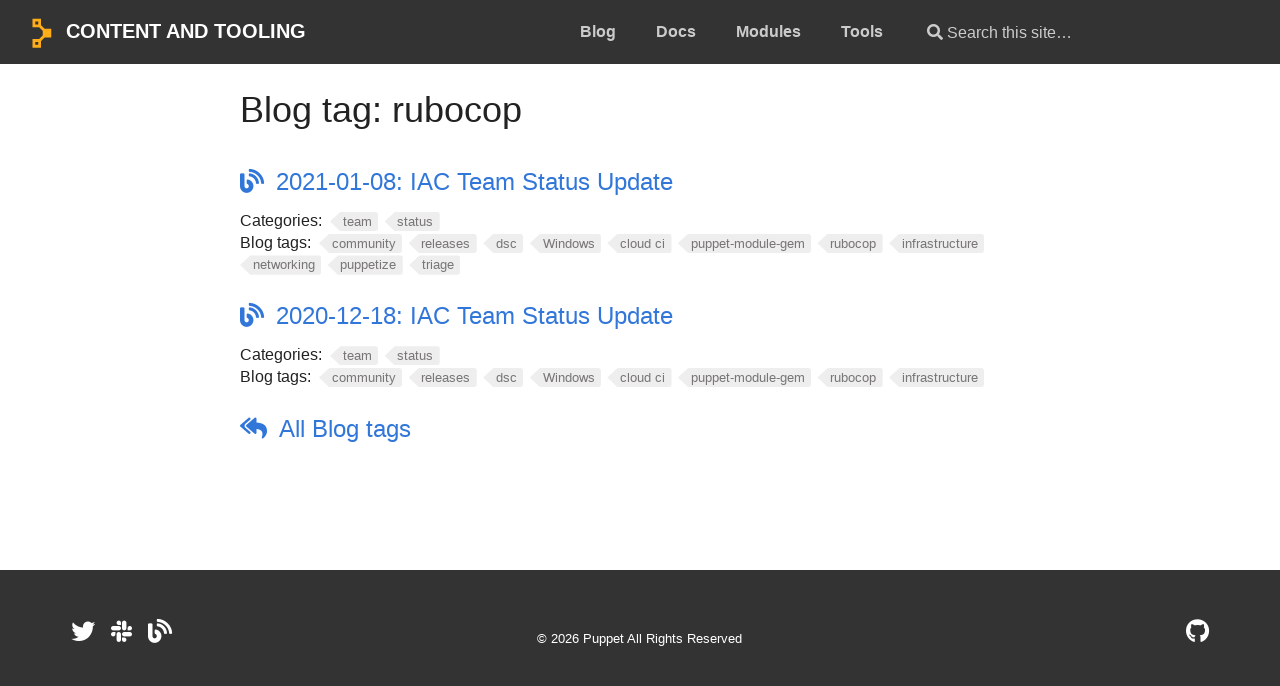

--- FILE ---
content_type: text/html; charset=utf-8
request_url: https://puppetlabs.github.io/content-and-tooling-team/blog_tags/rubocop/
body_size: 3031
content:
<!doctype html><html lang=en class=no-js><head><meta charset=utf-8><meta name=viewport content="width=device-width,initial-scale=1,shrink-to-fit=no"><meta name=generator content="Hugo 0.85.0"><link rel=alternate type=application/rss+xml href=https://puppetlabs.github.io/content-and-tooling-team/blog_tags/rubocop/index.xml><meta name=robots content="index, follow"><link rel="shortcut icon" href=/content-and-tooling-team/favicons/favicon.ico><link rel=apple-touch-icon href=/content-and-tooling-team/favicons/apple-touch-icon-180x180.png sizes=180x180><link rel=icon type=image/png href=/content-and-tooling-team/favicons/favicon-16x16.png sizes=16x16><link rel=icon type=image/png href=/content-and-tooling-team/favicons/favicon-32x32.png sizes=32x32><link rel=icon type=image/png href=/content-and-tooling-team/favicons/android-36x36.png sizes=36x36><link rel=icon type=image/png href=/content-and-tooling-team/favicons/android-48x48.png sizes=48x48><link rel=icon type=image/png href=/content-and-tooling-team/favicons/android-72x72.png sizes=72x72><link rel=icon type=image/png href=/content-and-tooling-team/favicons/android-96x96.png sizes=96x96><link rel=icon type=image/png href=/content-and-tooling-team/favicons/android-144x144.png sizes=144x144><link rel=icon type=image/png href=/content-and-tooling-team/favicons/android-192x192.png sizes=192x192><title>rubocop | Content and Tooling</title><meta name=description content><meta property="og:title" content="rubocop"><meta property="og:description" content><meta property="og:type" content="website"><meta property="og:url" content="https://puppetlabs.github.io/content-and-tooling-team/blog_tags/rubocop/"><meta itemprop=name content="rubocop"><meta itemprop=description content><meta name=twitter:card content="summary"><meta name=twitter:title content="rubocop"><meta name=twitter:description content><link rel=preload href=/content-and-tooling-team/scss/main.min.13689af92ffa0d314e0c7d04628ad802087fcdc09c8af70193a48879edfff5dc.css as=style><link href=/content-and-tooling-team/scss/main.min.13689af92ffa0d314e0c7d04628ad802087fcdc09c8af70193a48879edfff5dc.css rel=stylesheet integrity><script src=https://code.jquery.com/jquery-3.6.0.min.js integrity=sha384-vtXRMe3mGCbOeY7l30aIg8H9p3GdeSe4IFlP6G8JMa7o7lXvnz3GFKzPxzJdPfGK crossorigin=anonymous></script><script type=application/javascript>var doNotTrack=!1;doNotTrack||(window.ga=window.ga||function(){(ga.q=ga.q||[]).push(arguments)},ga.l=+new Date,ga('create','UA-228112758-1','auto'),ga('set','anonymizeIp',!0),ga('send','pageview'))</script><script async src=https://www.google-analytics.com/analytics.js></script></head><body class=td-term><header><nav class="js-navbar-scroll navbar navbar-expand navbar-dark flex-column flex-md-row td-navbar"><a class=navbar-brand href=/content-and-tooling-team/><span class=navbar-logo><svg xmlns:dc="http://purl.org/dc/elements/1.1/" xmlns:cc="http://creativecommons.org/ns#" xmlns:rdf="http://www.w3.org/1999/02/22-rdf-syntax-ns#" xmlns:svg="http://www.w3.org/2000/svg" xmlns="http://www.w3.org/2000/svg" xmlns:sodipodi="http://sodipodi.sourceforge.net/DTD/sodipodi-0.dtd" xmlns:inkscape="http://www.inkscape.org/namespaces/inkscape" id="svg3713" width="30" height="30" viewBox="0 0 30 30.000001" sodipodi:docname="puppet-logo-amber.svg" inkscape:version="0.92.4 (5da689c313, 2019-01-14)"><defs id="defs3717"/><sodipodi:namedview pagecolor="#ffffff" bordercolor="#666666" borderopacity="1" objecttolerance="10" gridtolerance="10" guidetolerance="10" inkscape:pageopacity="0" inkscape:pageshadow="2" inkscape:window-width="2544" inkscape:window-height="1221" id="namedview3715" showgrid="false" inkscape:zoom="9.1657311" inkscape:cx="95.465911" inkscape:cy="-12.96395" inkscape:window-x="-8" inkscape:window-y="-8" inkscape:window-maximized="1" inkscape:current-layer="g3721" fit-margin-top="0" fit-margin-left="0" fit-margin-right="0" fit-margin-bottom="0"/><g id="g3721" inkscape:groupmode="layer" inkscape:label="Puppet-Logo-Mark-Amber" transform="matrix(1.3333333,0,0,-1.3333333,-30.985333,60.985317)"><path d="m32.416539 25.664063h-2.164731v2.16473h2.164731zm-2.164731 17.420479h2.164731v-2.16473h-2.164731zm11.960601-5.463051h-4.96675l.0015.0015-2.66579 2.66579v4.96057h-6.494368v-6.494377h4.966749l2.662712-2.662711.0016.0015v-3.439051l-.0032.0032-2.664205-2.664297v0H28.087v-6.494377h6.494377v4.963577.0l2.664204 2.664297h4.966843z" style="fill:#ffae1a;fill-opacity:1;fill-rule:nonzero;stroke:none;stroke-width:.09330733" id="path3723" inkscape:connector-curvature="0"/></g></svg></span><span class="text-uppercase font-weight-bold">Content and Tooling</span></a><div class="td-navbar-nav-scroll ml-md-auto" id=main_navbar><ul class="navbar-nav mt-2 mt-lg-0"><li class="nav-item mr-4 mb-2 mb-lg-0"><a class=nav-link href=/content-and-tooling-team/blog/><span>Blog</span></a></li><li class="nav-item mr-4 mb-2 mb-lg-0"><a class=nav-link href=/content-and-tooling-team/docs/><span>Docs</span></a></li><li class="nav-item mr-4 mb-2 mb-lg-0"><a class=nav-link href=/content-and-tooling-team/modules/><span>Modules</span></a></li><li class="nav-item mr-4 mb-2 mb-lg-0"><a class=nav-link href=/content-and-tooling-team/tools/><span>Tools</span></a></li></ul></div><div class="navbar-nav d-none d-lg-block"><input type=search class="form-control td-search-input" placeholder="&#xf002; Search this site…" aria-label="Search this site…" autocomplete=off></div></nav></header><div class="container-fluid td-default td-outer"><main role=main class=td-main><div class=td-content><main class=taxonomy-taxonomy-page><h1>Blog tag: <span>rubocop</span></h1><div></div><div><article class="article-teaser article-type-blog"><h3><a href=/content-and-tooling-team/blog/updates/2021-01-08-status-update/>2021-01-08: IAC Team Status Update</a></h3><p></p><header class=article-meta><div class="taxonomy taxonomy-terms-article taxo-categories"><h5 class=taxonomy-title>Categories:</h5><ul class=taxonomy-terms><li><a class=taxonomy-term href=https://puppetlabs.github.io/content-and-tooling-team/categories/team/ data-taxonomy-term=team><span class=taxonomy-label>team</span></a></li><li><a class=taxonomy-term href=https://puppetlabs.github.io/content-and-tooling-team/categories/status/ data-taxonomy-term=status><span class=taxonomy-label>status</span></a></li></ul></div><div class="taxonomy taxonomy-terms-article taxo-blog_tags"><h5 class=taxonomy-title>Blog tags:</h5><ul class=taxonomy-terms><li><a class=taxonomy-term href=https://puppetlabs.github.io/content-and-tooling-team/blog_tags/community/ data-taxonomy-term=community><span class=taxonomy-label>community</span></a></li><li><a class=taxonomy-term href=https://puppetlabs.github.io/content-and-tooling-team/blog_tags/releases/ data-taxonomy-term=releases><span class=taxonomy-label>releases</span></a></li><li><a class=taxonomy-term href=https://puppetlabs.github.io/content-and-tooling-team/blog_tags/dsc/ data-taxonomy-term=dsc><span class=taxonomy-label>dsc</span></a></li><li><a class=taxonomy-term href=https://puppetlabs.github.io/content-and-tooling-team/blog_tags/windows/ data-taxonomy-term=windows><span class=taxonomy-label>Windows</span></a></li><li><a class=taxonomy-term href=https://puppetlabs.github.io/content-and-tooling-team/blog_tags/cloud-ci/ data-taxonomy-term=cloud-ci><span class=taxonomy-label>cloud ci</span></a></li><li><a class=taxonomy-term href=https://puppetlabs.github.io/content-and-tooling-team/blog_tags/puppet-module-gem/ data-taxonomy-term=puppet-module-gem><span class=taxonomy-label>puppet-module-gem</span></a></li><li><a class=taxonomy-term href=https://puppetlabs.github.io/content-and-tooling-team/blog_tags/rubocop/ data-taxonomy-term=rubocop><span class=taxonomy-label>rubocop</span></a></li><li><a class=taxonomy-term href=https://puppetlabs.github.io/content-and-tooling-team/blog_tags/infrastructure/ data-taxonomy-term=infrastructure><span class=taxonomy-label>infrastructure</span></a></li><li><a class=taxonomy-term href=https://puppetlabs.github.io/content-and-tooling-team/blog_tags/networking/ data-taxonomy-term=networking><span class=taxonomy-label>networking</span></a></li><li><a class=taxonomy-term href=https://puppetlabs.github.io/content-and-tooling-team/blog_tags/puppetize/ data-taxonomy-term=puppetize><span class=taxonomy-label>puppetize</span></a></li><li><a class=taxonomy-term href=https://puppetlabs.github.io/content-and-tooling-team/blog_tags/triage/ data-taxonomy-term=triage><span class=taxonomy-label>triage</span></a></li></ul></div></header></article><article class="article-teaser article-type-blog"><h3><a href=/content-and-tooling-team/blog/updates/2020-12-18-status-update/>2020-12-18: IAC Team Status Update</a></h3><p></p><header class=article-meta><div class="taxonomy taxonomy-terms-article taxo-categories"><h5 class=taxonomy-title>Categories:</h5><ul class=taxonomy-terms><li><a class=taxonomy-term href=https://puppetlabs.github.io/content-and-tooling-team/categories/team/ data-taxonomy-term=team><span class=taxonomy-label>team</span></a></li><li><a class=taxonomy-term href=https://puppetlabs.github.io/content-and-tooling-team/categories/status/ data-taxonomy-term=status><span class=taxonomy-label>status</span></a></li></ul></div><div class="taxonomy taxonomy-terms-article taxo-blog_tags"><h5 class=taxonomy-title>Blog tags:</h5><ul class=taxonomy-terms><li><a class=taxonomy-term href=https://puppetlabs.github.io/content-and-tooling-team/blog_tags/community/ data-taxonomy-term=community><span class=taxonomy-label>community</span></a></li><li><a class=taxonomy-term href=https://puppetlabs.github.io/content-and-tooling-team/blog_tags/releases/ data-taxonomy-term=releases><span class=taxonomy-label>releases</span></a></li><li><a class=taxonomy-term href=https://puppetlabs.github.io/content-and-tooling-team/blog_tags/dsc/ data-taxonomy-term=dsc><span class=taxonomy-label>dsc</span></a></li><li><a class=taxonomy-term href=https://puppetlabs.github.io/content-and-tooling-team/blog_tags/windows/ data-taxonomy-term=windows><span class=taxonomy-label>Windows</span></a></li><li><a class=taxonomy-term href=https://puppetlabs.github.io/content-and-tooling-team/blog_tags/cloud-ci/ data-taxonomy-term=cloud-ci><span class=taxonomy-label>cloud ci</span></a></li><li><a class=taxonomy-term href=https://puppetlabs.github.io/content-and-tooling-team/blog_tags/puppet-module-gem/ data-taxonomy-term=puppet-module-gem><span class=taxonomy-label>puppet-module-gem</span></a></li><li><a class=taxonomy-term href=https://puppetlabs.github.io/content-and-tooling-team/blog_tags/rubocop/ data-taxonomy-term=rubocop><span class=taxonomy-label>rubocop</span></a></li><li><a class=taxonomy-term href=https://puppetlabs.github.io/content-and-tooling-team/blog_tags/infrastructure/ data-taxonomy-term=infrastructure><span class=taxonomy-label>infrastructure</span></a></li></ul></div></header></article></div><a href=https://puppetlabs.github.io/content-and-tooling-team/blog_tags/ class=all-taxonomy-terms>All Blog tags</a></main></div></main><footer class="py-5 row d-print-none"><div class="container-fluid mx-sm-5"><div class=row><div class="col-6 col-sm-4 text-xs-center order-sm-2"><ul class="list-inline mb-0"><li class="list-inline-item mx-2 h3" data-toggle=tooltip data-placement=top title=Twitter aria-label=Twitter><a class=text-white target=_blank rel=noopener href=https://twitter.com/puppetize aria-label=Twitter><i class="fab fa-twitter"></i></a></li><li class="list-inline-item mx-2 h3" data-toggle=tooltip data-placement=top title=Slack aria-label=Slack><a class=text-white target=_blank rel=noopener href=https://slack.puppet.com/ aria-label=Slack><i class="fab fa-slack"></i></a></li><li class="list-inline-item mx-2 h3" data-toggle=tooltip data-placement=top title=Dev.to aria-label=Dev.to><a class=text-white target=_blank rel=noopener href=https://dev.to/puppet aria-label=Dev.to><i class="fa fa-blog"></i></a></li></ul></div><div class="col-6 col-sm-4 text-right text-xs-center order-sm-3"><ul class="list-inline mb-0"><li class="list-inline-item mx-2 h3" data-toggle=tooltip data-placement=top title=GitHub aria-label=GitHub><a class=text-white target=_blank rel=noopener href=https://github.com/puppetlabs aria-label=GitHub><i class="fab fa-github"></i></a></li></ul></div><div class="col-12 col-sm-4 text-center py-2 order-sm-2"><small class=text-white>&copy; 2026 Puppet All Rights Reserved</small></div></div></div></footer></div><script src=https://cdn.jsdelivr.net/npm/popper.js@1.16.1/dist/umd/popper.min.js integrity=sha384-9/reFTGAW83EW2RDu2S0VKaIzap3H66lZH81PoYlFhbGU+6BZp6G7niu735Sk7lN crossorigin=anonymous></script><script src=https://cdn.jsdelivr.net/npm/bootstrap@4.6.1/dist/js/bootstrap.min.js integrity="sha512-UR25UO94eTnCVwjbXozyeVd6ZqpaAE9naiEUBK/A+QDbfSTQFhPGj5lOR6d8tsgbBk84Ggb5A3EkjsOgPRPcKA==" crossorigin=anonymous></script><script src=/content-and-tooling-team/js/tabpane-persist.js></script><script src=/content-and-tooling-team/js/main.min.20a756bd86e5baf68cf7cef0159a97a60c58d42f04b8b13448fe311997b49fda.js integrity="sha256-IKdWvYbluvaM987wFZqXpgxY1C8EuLE0SP4xGZe0n9o=" crossorigin=anonymous></script></body></html>

--- FILE ---
content_type: text/css; charset=utf-8
request_url: https://puppetlabs.github.io/content-and-tooling-team/scss/main.min.13689af92ffa0d314e0c7d04628ad802087fcdc09c8af70193a48879edfff5dc.css
body_size: 58336
content:
@import "https://fonts.googleapis.com/css?family=Open+Sans:300,300i,400,400i,700,700i&display=swap";@import "https://cdn.jsdelivr.net/gh/rastikerdar/vazir-font@v27.0.1/dist/font-face.css";@import "https://fonts.googleapis.com/css2?family=Rubik:wght@300;400;500;600;700&display=swap";@import "https://fonts.googleapis.com/css2?family=Tajawal:wght@300;400;500;700&display=swap";@fa-font-path:"../webfonts";/*!* Bootstrap v4.6.0 (https://getbootstrap.com/)
* Copyright 2011-2021 The Bootstrap Authors
* Copyright 2011-2021 Twitter, Inc.
* Licensed under MIT (https://github.com/twbs/bootstrap/blob/main/LICENSE)*/:root{--blue:#72A1E5;--indigo:#6610f2;--purple:#6f42c1;--pink:#e83e8c;--red:#dc3545;--orange:#BA5A31;--yellow:#ffc107;--green:#28a745;--teal:#20c997;--cyan:#17a2b8;--white:#fff;--gray:#797676;--gray-dark:#333;--primary:#333333;--secondary:#FFA419;--success:#3772FF;--info:#C0E0DE;--warning:#ED6A5A;--danger:#ED6A5A;--light:#D3F3EE;--dark:#403F4C;--breakpoint-xs:0;--breakpoint-sm:576px;--breakpoint-md:768px;--breakpoint-lg:992px;--breakpoint-xl:1200px;--font-family-sans-serif:"Roboto", -apple-system, BlinkMacSystemFont, "Segoe UI", Roboto, "Helvetica Neue", Arial, sans-serif, "Apple Color Emoji", "Segoe UI Emoji", "Segoe UI Symbol";--font-family-monospace:SFMono-Regular, Menlo, Monaco, Consolas, "Liberation Mono", "Courier New", monospace}*,*::before,*::after{box-sizing:border-box}html{font-family:sans-serif;line-height:1.15;-webkit-text-size-adjust:100%;-webkit-tap-highlight-color:transparent}article,aside,figcaption,figure,footer,header,hgroup,main,nav,section{display:block}body{margin:0;font-family:roboto,-apple-system,BlinkMacSystemFont,segoe ui,Roboto,helvetica neue,Arial,sans-serif,apple color emoji,segoe ui emoji,segoe ui symbol;font-size:1rem;font-weight:400;line-height:1.5;color:#222;text-align:left;background-color:#fff}[tabindex="-1"]:focus:not(:focus-visible){outline:0!important}hr{box-sizing:content-box;height:0;overflow:visible}h1,h2,h3,h4,h5,h6{margin-top:0;margin-bottom:.5rem}p{margin-top:0;margin-bottom:1rem}abbr[title],abbr[data-original-title]{text-decoration:underline;-webkit-text-decoration:underline dotted;text-decoration:underline dotted;cursor:help;border-bottom:0;-webkit-text-decoration-skip-ink:none;text-decoration-skip-ink:none}address{margin-bottom:1rem;font-style:normal;line-height:inherit}ol,ul,dl{margin-top:0;margin-bottom:1rem}ol ol,ul ul,ol ul,ul ol{margin-bottom:0}dt{font-weight:700}dd{margin-bottom:.5rem;margin-left:0}blockquote{margin:0 0 1rem}b,strong{font-weight:bolder}small{font-size:80%}sub,sup{position:relative;font-size:75%;line-height:0;vertical-align:baseline}sub{bottom:-.25em}sup{top:-.5em}a{color:#3176d9;text-decoration:none;background-color:transparent}a:hover{color:#1e53a0;text-decoration:none}a:not([href]):not([class]){color:inherit;text-decoration:none}a:not([href]):not([class]):hover{color:inherit;text-decoration:none}pre,code,kbd,samp{font-family:SFMono-Regular,Menlo,Monaco,Consolas,liberation mono,courier new,monospace;font-size:1em}pre{margin-top:0;margin-bottom:1rem;overflow:auto;-ms-overflow-style:scrollbar}figure{margin:0 0 1rem}img{vertical-align:middle;border-style:none}svg{overflow:hidden;vertical-align:middle}table{border-collapse:collapse}caption{padding-top:.75rem;padding-bottom:.75rem;color:#797676;text-align:left;caption-side:bottom}th{text-align:inherit;text-align:-webkit-match-parent}label{display:inline-block;margin-bottom:.5rem}button{border-radius:0}button:focus:not(:focus-visible){outline:0}input,button,select,optgroup,textarea{margin:0;font-family:inherit;font-size:inherit;line-height:inherit}button,input{overflow:visible}button,select{text-transform:none}[role=button]{cursor:pointer}select{word-wrap:normal}button,[type=button],[type=reset],[type=submit]{-webkit-appearance:button}button:not(:disabled),[type=button]:not(:disabled),[type=reset]:not(:disabled),[type=submit]:not(:disabled){cursor:pointer}button::-moz-focus-inner,[type=button]::-moz-focus-inner,[type=reset]::-moz-focus-inner,[type=submit]::-moz-focus-inner{padding:0;border-style:none}input[type=radio],input[type=checkbox]{box-sizing:border-box;padding:0}textarea{overflow:auto;resize:vertical}fieldset{min-width:0;padding:0;margin:0;border:0}legend{display:block;width:100%;max-width:100%;padding:0;margin-bottom:.5rem;font-size:1.5rem;line-height:inherit;color:inherit;white-space:normal}progress{vertical-align:baseline}[type=number]::-webkit-inner-spin-button,[type=number]::-webkit-outer-spin-button{height:auto}[type=search]{outline-offset:-2px;-webkit-appearance:none}[type=search]::-webkit-search-decoration{-webkit-appearance:none}::-webkit-file-upload-button{font:inherit;-webkit-appearance:button}output{display:inline-block}summary{display:list-item;cursor:pointer}template{display:none}[hidden]{display:none!important}h1,h2,h3,h4,h5,h6,.h1,.h2,.h3,.h4,.h5,.h6{margin-bottom:.5rem;font-weight:500;line-height:1.2}h1,.h1{font-size:2.25rem}h2,.h2{font-size:2rem}h3,.h3{font-size:1.5rem}h4,.h4{font-size:1.35rem}h5,.h5{font-size:1.15rem}h6,.h6{font-size:1rem}.lead{font-size:1.25rem;font-weight:300}.display-1{font-size:3rem;font-weight:700;line-height:1.2}.display-2{font-size:2.5rem;font-weight:700;line-height:1.2}.display-3{font-size:2rem;font-weight:700;line-height:1.2}.display-4{font-size:1.75rem;font-weight:700;line-height:1.2}hr{margin-top:1rem;margin-bottom:1rem;border:0;border-top:1px solid rgba(0,0,0,.1)}small,.small{font-size:80%;font-weight:400}mark,.mark{padding:.2em;background-color:#fcf8e3}.list-unstyled{padding-left:0;list-style:none}.list-inline{padding-left:0;list-style:none}.list-inline-item{display:inline-block}.list-inline-item:not(:last-child){margin-right:.5rem}.initialism{font-size:90%;text-transform:uppercase}.blockquote{margin-bottom:1rem;font-size:1.25rem}.blockquote-footer{display:block;font-size:80%;color:#797676}.blockquote-footer::before{content:"\2014\00A0"}.img-fluid,.td-content img{max-width:100%;height:auto}.img-thumbnail{padding:.25rem;background-color:#fff;border:1px solid #dee2e6;border-radius:.25rem;max-width:100%;height:auto}.figure{display:inline-block}.figure-img{margin-bottom:.5rem;line-height:1}.figure-caption{font-size:90%;color:#797676}code{font-size:87.5%;color:#b26c00;word-wrap:break-word}a>code{color:inherit}kbd{padding:.2rem .4rem;font-size:87.5%;color:#fff;background-color:#222;border-radius:.2rem}kbd kbd{padding:0;font-size:100%;font-weight:700}pre{display:block;font-size:87.5%;color:#222}pre code{font-size:inherit;color:inherit;word-break:normal}.pre-scrollable{max-height:340px;overflow-y:scroll}.container,.container-fluid,.container-xl,.container-lg,.container-md,.container-sm{width:100%;padding-right:15px;padding-left:15px;margin-right:auto;margin-left:auto}@media(min-width:576px){.container-sm,.container{max-width:540px}}@media(min-width:768px){.container-md,.container-sm,.container{max-width:720px}}@media(min-width:992px){.container-lg,.container-md,.container-sm,.container{max-width:960px}}@media(min-width:1200px){.container-xl,.container-lg,.container-md,.container-sm,.container{max-width:1140px}}.row{display:flex;flex-wrap:wrap;margin-right:-15px;margin-left:-15px}.no-gutters{margin-right:0;margin-left:0}.no-gutters>.col,.no-gutters>[class*=col-]{padding-right:0;padding-left:0}.col-xl,.col-xl-auto,.col-xl-12,.col-xl-11,.col-xl-10,.col-xl-9,.col-xl-8,.col-xl-7,.col-xl-6,.col-xl-5,.col-xl-4,.col-xl-3,.col-xl-2,.col-xl-1,.col-lg,.col-lg-auto,.col-lg-12,.col-lg-11,.col-lg-10,.col-lg-9,.col-lg-8,.col-lg-7,.col-lg-6,.col-lg-5,.col-lg-4,.col-lg-3,.col-lg-2,.col-lg-1,.col-md,.col-md-auto,.col-md-12,.col-md-11,.col-md-10,.col-md-9,.col-md-8,.col-md-7,.col-md-6,.col-md-5,.col-md-4,.col-md-3,.col-md-2,.col-md-1,.col-sm,.col-sm-auto,.col-sm-12,.col-sm-11,.col-sm-10,.col-sm-9,.col-sm-8,.col-sm-7,.col-sm-6,.col-sm-5,.col-sm-4,.col-sm-3,.col-sm-2,.col-sm-1,.col,.col-auto,.col-12,.col-11,.col-10,.col-9,.col-8,.col-7,.col-6,.col-5,.col-4,.col-3,.col-2,.col-1{position:relative;width:100%;padding-right:15px;padding-left:15px}.col{flex-basis:0;flex-grow:1;max-width:100%}.row-cols-1>*{flex:0 0 100%;max-width:100%}.row-cols-2>*{flex:0 0 50%;max-width:50%}.row-cols-3>*{flex:0 0 33.33333333%;max-width:33.33333333%}.row-cols-4>*{flex:0 0 25%;max-width:25%}.row-cols-5>*{flex:0 0 20%;max-width:20%}.row-cols-6>*{flex:0 0 16.66666667%;max-width:16.66666667%}.col-auto{flex:none;width:auto;max-width:100%}.col-1{flex:0 0 8.33333333%;max-width:8.33333333%}.col-2{flex:0 0 16.66666667%;max-width:16.66666667%}.col-3{flex:0 0 25%;max-width:25%}.col-4{flex:0 0 33.33333333%;max-width:33.33333333%}.col-5{flex:0 0 41.66666667%;max-width:41.66666667%}.col-6{flex:0 0 50%;max-width:50%}.col-7{flex:0 0 58.33333333%;max-width:58.33333333%}.col-8{flex:0 0 66.66666667%;max-width:66.66666667%}.col-9{flex:0 0 75%;max-width:75%}.col-10{flex:0 0 83.33333333%;max-width:83.33333333%}.col-11{flex:0 0 91.66666667%;max-width:91.66666667%}.col-12{flex:0 0 100%;max-width:100%}.order-first{order:-1}.order-last{order:13}.order-0{order:0}.order-1{order:1}.order-2{order:2}.order-3{order:3}.order-4{order:4}.order-5{order:5}.order-6{order:6}.order-7{order:7}.order-8{order:8}.order-9{order:9}.order-10{order:10}.order-11{order:11}.order-12{order:12}.offset-1{margin-left:8.33333333%}.offset-2{margin-left:16.66666667%}.offset-3{margin-left:25%}.offset-4{margin-left:33.33333333%}.offset-5{margin-left:41.66666667%}.offset-6{margin-left:50%}.offset-7{margin-left:58.33333333%}.offset-8{margin-left:66.66666667%}.offset-9{margin-left:75%}.offset-10{margin-left:83.33333333%}.offset-11{margin-left:91.66666667%}@media(min-width:576px){.col-sm{flex-basis:0;flex-grow:1;max-width:100%}.row-cols-sm-1>*{flex:0 0 100%;max-width:100%}.row-cols-sm-2>*{flex:0 0 50%;max-width:50%}.row-cols-sm-3>*{flex:0 0 33.33333333%;max-width:33.33333333%}.row-cols-sm-4>*{flex:0 0 25%;max-width:25%}.row-cols-sm-5>*{flex:0 0 20%;max-width:20%}.row-cols-sm-6>*{flex:0 0 16.66666667%;max-width:16.66666667%}.col-sm-auto{flex:none;width:auto;max-width:100%}.col-sm-1{flex:0 0 8.33333333%;max-width:8.33333333%}.col-sm-2{flex:0 0 16.66666667%;max-width:16.66666667%}.col-sm-3{flex:0 0 25%;max-width:25%}.col-sm-4{flex:0 0 33.33333333%;max-width:33.33333333%}.col-sm-5{flex:0 0 41.66666667%;max-width:41.66666667%}.col-sm-6{flex:0 0 50%;max-width:50%}.col-sm-7{flex:0 0 58.33333333%;max-width:58.33333333%}.col-sm-8{flex:0 0 66.66666667%;max-width:66.66666667%}.col-sm-9{flex:0 0 75%;max-width:75%}.col-sm-10{flex:0 0 83.33333333%;max-width:83.33333333%}.col-sm-11{flex:0 0 91.66666667%;max-width:91.66666667%}.col-sm-12{flex:0 0 100%;max-width:100%}.order-sm-first{order:-1}.order-sm-last{order:13}.order-sm-0{order:0}.order-sm-1{order:1}.order-sm-2{order:2}.order-sm-3{order:3}.order-sm-4{order:4}.order-sm-5{order:5}.order-sm-6{order:6}.order-sm-7{order:7}.order-sm-8{order:8}.order-sm-9{order:9}.order-sm-10{order:10}.order-sm-11{order:11}.order-sm-12{order:12}.offset-sm-0{margin-left:0}.offset-sm-1{margin-left:8.33333333%}.offset-sm-2{margin-left:16.66666667%}.offset-sm-3{margin-left:25%}.offset-sm-4{margin-left:33.33333333%}.offset-sm-5{margin-left:41.66666667%}.offset-sm-6{margin-left:50%}.offset-sm-7{margin-left:58.33333333%}.offset-sm-8{margin-left:66.66666667%}.offset-sm-9{margin-left:75%}.offset-sm-10{margin-left:83.33333333%}.offset-sm-11{margin-left:91.66666667%}}@media(min-width:768px){.col-md{flex-basis:0;flex-grow:1;max-width:100%}.row-cols-md-1>*{flex:0 0 100%;max-width:100%}.row-cols-md-2>*{flex:0 0 50%;max-width:50%}.row-cols-md-3>*{flex:0 0 33.33333333%;max-width:33.33333333%}.row-cols-md-4>*{flex:0 0 25%;max-width:25%}.row-cols-md-5>*{flex:0 0 20%;max-width:20%}.row-cols-md-6>*{flex:0 0 16.66666667%;max-width:16.66666667%}.col-md-auto{flex:none;width:auto;max-width:100%}.col-md-1{flex:0 0 8.33333333%;max-width:8.33333333%}.col-md-2{flex:0 0 16.66666667%;max-width:16.66666667%}.col-md-3{flex:0 0 25%;max-width:25%}.col-md-4{flex:0 0 33.33333333%;max-width:33.33333333%}.col-md-5{flex:0 0 41.66666667%;max-width:41.66666667%}.col-md-6{flex:0 0 50%;max-width:50%}.col-md-7{flex:0 0 58.33333333%;max-width:58.33333333%}.col-md-8{flex:0 0 66.66666667%;max-width:66.66666667%}.col-md-9{flex:0 0 75%;max-width:75%}.col-md-10{flex:0 0 83.33333333%;max-width:83.33333333%}.col-md-11{flex:0 0 91.66666667%;max-width:91.66666667%}.col-md-12{flex:0 0 100%;max-width:100%}.order-md-first{order:-1}.order-md-last{order:13}.order-md-0{order:0}.order-md-1{order:1}.order-md-2{order:2}.order-md-3{order:3}.order-md-4{order:4}.order-md-5{order:5}.order-md-6{order:6}.order-md-7{order:7}.order-md-8{order:8}.order-md-9{order:9}.order-md-10{order:10}.order-md-11{order:11}.order-md-12{order:12}.offset-md-0{margin-left:0}.offset-md-1{margin-left:8.33333333%}.offset-md-2{margin-left:16.66666667%}.offset-md-3{margin-left:25%}.offset-md-4{margin-left:33.33333333%}.offset-md-5{margin-left:41.66666667%}.offset-md-6{margin-left:50%}.offset-md-7{margin-left:58.33333333%}.offset-md-8{margin-left:66.66666667%}.offset-md-9{margin-left:75%}.offset-md-10{margin-left:83.33333333%}.offset-md-11{margin-left:91.66666667%}}@media(min-width:992px){.col-lg{flex-basis:0;flex-grow:1;max-width:100%}.row-cols-lg-1>*{flex:0 0 100%;max-width:100%}.row-cols-lg-2>*{flex:0 0 50%;max-width:50%}.row-cols-lg-3>*{flex:0 0 33.33333333%;max-width:33.33333333%}.row-cols-lg-4>*{flex:0 0 25%;max-width:25%}.row-cols-lg-5>*{flex:0 0 20%;max-width:20%}.row-cols-lg-6>*{flex:0 0 16.66666667%;max-width:16.66666667%}.col-lg-auto{flex:none;width:auto;max-width:100%}.col-lg-1{flex:0 0 8.33333333%;max-width:8.33333333%}.col-lg-2{flex:0 0 16.66666667%;max-width:16.66666667%}.col-lg-3{flex:0 0 25%;max-width:25%}.col-lg-4{flex:0 0 33.33333333%;max-width:33.33333333%}.col-lg-5{flex:0 0 41.66666667%;max-width:41.66666667%}.col-lg-6{flex:0 0 50%;max-width:50%}.col-lg-7{flex:0 0 58.33333333%;max-width:58.33333333%}.col-lg-8{flex:0 0 66.66666667%;max-width:66.66666667%}.col-lg-9{flex:0 0 75%;max-width:75%}.col-lg-10{flex:0 0 83.33333333%;max-width:83.33333333%}.col-lg-11{flex:0 0 91.66666667%;max-width:91.66666667%}.col-lg-12{flex:0 0 100%;max-width:100%}.order-lg-first{order:-1}.order-lg-last{order:13}.order-lg-0{order:0}.order-lg-1{order:1}.order-lg-2{order:2}.order-lg-3{order:3}.order-lg-4{order:4}.order-lg-5{order:5}.order-lg-6{order:6}.order-lg-7{order:7}.order-lg-8{order:8}.order-lg-9{order:9}.order-lg-10{order:10}.order-lg-11{order:11}.order-lg-12{order:12}.offset-lg-0{margin-left:0}.offset-lg-1{margin-left:8.33333333%}.offset-lg-2{margin-left:16.66666667%}.offset-lg-3{margin-left:25%}.offset-lg-4{margin-left:33.33333333%}.offset-lg-5{margin-left:41.66666667%}.offset-lg-6{margin-left:50%}.offset-lg-7{margin-left:58.33333333%}.offset-lg-8{margin-left:66.66666667%}.offset-lg-9{margin-left:75%}.offset-lg-10{margin-left:83.33333333%}.offset-lg-11{margin-left:91.66666667%}}@media(min-width:1200px){.col-xl{flex-basis:0;flex-grow:1;max-width:100%}.row-cols-xl-1>*{flex:0 0 100%;max-width:100%}.row-cols-xl-2>*{flex:0 0 50%;max-width:50%}.row-cols-xl-3>*{flex:0 0 33.33333333%;max-width:33.33333333%}.row-cols-xl-4>*{flex:0 0 25%;max-width:25%}.row-cols-xl-5>*{flex:0 0 20%;max-width:20%}.row-cols-xl-6>*{flex:0 0 16.66666667%;max-width:16.66666667%}.col-xl-auto{flex:none;width:auto;max-width:100%}.col-xl-1{flex:0 0 8.33333333%;max-width:8.33333333%}.col-xl-2{flex:0 0 16.66666667%;max-width:16.66666667%}.col-xl-3{flex:0 0 25%;max-width:25%}.col-xl-4{flex:0 0 33.33333333%;max-width:33.33333333%}.col-xl-5{flex:0 0 41.66666667%;max-width:41.66666667%}.col-xl-6{flex:0 0 50%;max-width:50%}.col-xl-7{flex:0 0 58.33333333%;max-width:58.33333333%}.col-xl-8{flex:0 0 66.66666667%;max-width:66.66666667%}.col-xl-9{flex:0 0 75%;max-width:75%}.col-xl-10{flex:0 0 83.33333333%;max-width:83.33333333%}.col-xl-11{flex:0 0 91.66666667%;max-width:91.66666667%}.col-xl-12{flex:0 0 100%;max-width:100%}.order-xl-first{order:-1}.order-xl-last{order:13}.order-xl-0{order:0}.order-xl-1{order:1}.order-xl-2{order:2}.order-xl-3{order:3}.order-xl-4{order:4}.order-xl-5{order:5}.order-xl-6{order:6}.order-xl-7{order:7}.order-xl-8{order:8}.order-xl-9{order:9}.order-xl-10{order:10}.order-xl-11{order:11}.order-xl-12{order:12}.offset-xl-0{margin-left:0}.offset-xl-1{margin-left:8.33333333%}.offset-xl-2{margin-left:16.66666667%}.offset-xl-3{margin-left:25%}.offset-xl-4{margin-left:33.33333333%}.offset-xl-5{margin-left:41.66666667%}.offset-xl-6{margin-left:50%}.offset-xl-7{margin-left:58.33333333%}.offset-xl-8{margin-left:66.66666667%}.offset-xl-9{margin-left:75%}.offset-xl-10{margin-left:83.33333333%}.offset-xl-11{margin-left:91.66666667%}}.table,.td-content>table,.td-box .row.section>table{width:100%;margin-bottom:1rem;color:#222}.table th,.td-content>table th,.td-box .row.section>table th,.table td,.td-content>table td,.td-box .row.section>table td{padding:.75rem;vertical-align:top;border-top:1px solid #dee2e6}.table thead th,.td-content>table thead th,.td-box .row.section>table thead th{vertical-align:bottom;border-bottom:2px solid #dee2e6}.table tbody+tbody,.td-content>table tbody+tbody,.td-box .row.section>table tbody+tbody{border-top:2px solid #dee2e6}.table-sm th,.table-sm td{padding:.3rem}.table-bordered{border:1px solid #dee2e6}.table-bordered th,.table-bordered td{border:1px solid #dee2e6}.table-bordered thead th,.table-bordered thead td{border-bottom-width:2px}.table-borderless th,.table-borderless td,.table-borderless thead th,.table-borderless tbody+tbody{border:0}.table-striped tbody tr:nth-of-type(odd),.td-content>table tbody tr:nth-of-type(odd),.td-box .row.section>table tbody tr:nth-of-type(odd){background-color:rgba(0,0,0,5%)}.table-hover tbody tr:hover{color:#222;background-color:rgba(0,0,0,.075)}.table-primary,.table-primary>th,.table-primary>td{background-color:#c6c6c6}.table-primary th,.table-primary td,.table-primary thead th,.table-primary tbody+tbody{border-color:#959595}.table-hover .table-primary:hover{background-color:#b9b9b9}.table-hover .table-primary:hover>td,.table-hover .table-primary:hover>th{background-color:#b9b9b9}.table-secondary,.table-secondary>th,.table-secondary>td{background-color:#ffe6bf}.table-secondary th,.table-secondary td,.table-secondary thead th,.table-secondary tbody+tbody{border-color:#ffd087}.table-hover .table-secondary:hover{background-color:#ffdca6}.table-hover .table-secondary:hover>td,.table-hover .table-secondary:hover>th{background-color:#ffdca6}.table-success,.table-success>th,.table-success>td{background-color:#c7d8ff}.table-success th,.table-success td,.table-success thead th,.table-success tbody+tbody{border-color:#97b6ff}.table-hover .table-success:hover{background-color:#aec6ff}.table-hover .table-success:hover>td,.table-hover .table-success:hover>th{background-color:#aec6ff}.table-info,.table-info>th,.table-info>td{background-color:#edf6f6}.table-info th,.table-info td,.table-info thead th,.table-info tbody+tbody{border-color:#deefee}.table-hover .table-info:hover{background-color:#dceeee}.table-hover .table-info:hover>td,.table-hover .table-info:hover>th{background-color:#dceeee}.table-warning,.table-warning>th,.table-warning>td{background-color:#fad5d1}.table-warning th,.table-warning td,.table-warning thead th,.table-warning tbody+tbody{border-color:#f6b2a9}.table-hover .table-warning:hover{background-color:#f8c0ba}.table-hover .table-warning:hover>td,.table-hover .table-warning:hover>th{background-color:#f8c0ba}.table-danger,.table-danger>th,.table-danger>td{background-color:#fad5d1}.table-danger th,.table-danger td,.table-danger thead th,.table-danger tbody+tbody{border-color:#f6b2a9}.table-hover .table-danger:hover{background-color:#f8c0ba}.table-hover .table-danger:hover>td,.table-hover .table-danger:hover>th{background-color:#f8c0ba}.table-light,.table-light>th,.table-light>td{background-color:#f3fcfa}.table-light th,.table-light td,.table-light thead th,.table-light tbody+tbody{border-color:#e8f9f6}.table-hover .table-light:hover{background-color:#dff7f2}.table-hover .table-light:hover>td,.table-hover .table-light:hover>th{background-color:#dff7f2}.table-dark,.table-dark>th,.table-dark>td{background-color:#cac9cd}.table-dark th,.table-dark td,.table-dark thead th,.table-dark tbody+tbody{border-color:#9c9ba2}.table-hover .table-dark:hover{background-color:#bdbcc1}.table-hover .table-dark:hover>td,.table-hover .table-dark:hover>th{background-color:#bdbcc1}.table-active,.table-active>th,.table-active>td{background-color:rgba(0,0,0,.075)}.table-hover .table-active:hover{background-color:rgba(0,0,0,.075)}.table-hover .table-active:hover>td,.table-hover .table-active:hover>th{background-color:rgba(0,0,0,.075)}.table .thead-dark th,.td-content>table .thead-dark th,.td-box .row.section>table .thead-dark th{color:#fff;background-color:#333;border-color:#464646}.table .thead-light th,.td-content>table .thead-light th,.td-box .row.section>table .thead-light th{color:#495057;background-color:#eee;border-color:#dee2e6}.table-dark{color:#fff;background-color:#333}.table-dark th,.table-dark td,.table-dark thead th{border-color:#464646}.table-dark.table-bordered{border:0}.table-dark.table-striped tbody tr:nth-of-type(odd),.td-content>table.table-dark tbody tr:nth-of-type(odd),.td-box .row.section>table.table-dark tbody tr:nth-of-type(odd){background-color:rgba(255,255,255,5%)}.table-dark.table-hover tbody tr:hover{color:#fff;background-color:rgba(255,255,255,.075)}@media(max-width:575.98px){.table-responsive-sm{display:block;width:100%;overflow-x:auto;-webkit-overflow-scrolling:touch}.table-responsive-sm>.table-bordered{border:0}}@media(max-width:767.98px){.table-responsive-md{display:block;width:100%;overflow-x:auto;-webkit-overflow-scrolling:touch}.table-responsive-md>.table-bordered{border:0}}@media(max-width:991.98px){.table-responsive-lg{display:block;width:100%;overflow-x:auto;-webkit-overflow-scrolling:touch}.table-responsive-lg>.table-bordered{border:0}}@media(max-width:1199.98px){.table-responsive-xl{display:block;width:100%;overflow-x:auto;-webkit-overflow-scrolling:touch}.table-responsive-xl>.table-bordered{border:0}}.table-responsive,.td-content>table,.td-box .row.section>table{display:block;width:100%;overflow-x:auto;-webkit-overflow-scrolling:touch}.table-responsive>.table-bordered,.td-content>table>.table-bordered,.td-box .row.section>table>.table-bordered{border:0}.form-control{display:block;width:100%;height:calc(1.5em + .75rem + 2px);padding:.375rem .75rem;font-size:1rem;font-weight:400;line-height:1.5;color:#495057;background-color:#fff;background-clip:padding-box;border:1px solid #ccc;border-radius:.25rem;transition:border-color .15s ease-in-out,box-shadow .15s ease-in-out}@media(prefers-reduced-motion:reduce){.form-control{transition:none}}.form-control::-ms-expand{background-color:transparent;border:0}.form-control:-moz-focusring{color:transparent;text-shadow:0 0 0 #495057}.form-control:focus{color:#495057;background-color:#fff;border-color:#737373;outline:0;box-shadow:0 0 0 .2rem rgba(51,51,51,.25)}.form-control::-moz-placeholder{color:#797676;opacity:1}.form-control::placeholder{color:#797676;opacity:1}.form-control:disabled,.form-control[readonly]{background-color:#eee;opacity:1}input[type=date].form-control,input[type=time].form-control,input[type=datetime-local].form-control,input[type=month].form-control{-webkit-appearance:none;-moz-appearance:none;appearance:none}select.form-control:focus::-ms-value{color:#495057;background-color:#fff}.form-control-file,.form-control-range{display:block;width:100%}.col-form-label{padding-top:calc(.375rem + 1px);padding-bottom:calc(.375rem + 1px);margin-bottom:0;font-size:inherit;line-height:1.5}.col-form-label-lg{padding-top:calc(.5rem + 1px);padding-bottom:calc(.5rem + 1px);font-size:1.25rem;line-height:1.5}.col-form-label-sm{padding-top:calc(.25rem + 1px);padding-bottom:calc(.25rem + 1px);font-size:.875rem;line-height:1.5}.form-control-plaintext{display:block;width:100%;padding:.375rem 0;margin-bottom:0;font-size:1rem;line-height:1.5;color:#222;background-color:transparent;border:solid transparent;border-width:1px 0}.form-control-plaintext.form-control-sm,.form-control-plaintext.form-control-lg{padding-right:0;padding-left:0}.form-control-sm{height:calc(1.5em + .5rem + 2px);padding:.25rem .5rem;font-size:.875rem;line-height:1.5;border-radius:.2rem}.form-control-lg{height:calc(1.5em + 1rem + 2px);padding:.5rem 1rem;font-size:1.25rem;line-height:1.5;border-radius:.3rem}select.form-control[size],select.form-control[multiple]{height:auto}textarea.form-control{height:auto}.form-group{margin-bottom:1rem}.form-text{display:block;margin-top:.25rem}.form-row{display:flex;flex-wrap:wrap;margin-right:-5px;margin-left:-5px}.form-row>.col,.form-row>[class*=col-]{padding-right:5px;padding-left:5px}.form-check{position:relative;display:block;padding-left:1.25rem}.form-check-input{position:absolute;margin-top:.3rem;margin-left:-1.25rem}.form-check-input[disabled]~.form-check-label,.form-check-input:disabled~.form-check-label{color:#797676}.form-check-label{margin-bottom:0}.form-check-inline{display:inline-flex;align-items:center;padding-left:0;margin-right:.75rem}.form-check-inline .form-check-input{position:static;margin-top:0;margin-right:.3125rem;margin-left:0}.valid-feedback{display:none;width:100%;margin-top:.25rem;font-size:80%;color:#3772ff}.valid-tooltip{position:absolute;top:100%;left:0;z-index:5;display:none;max-width:100%;padding:.25rem .5rem;margin-top:.1rem;font-size:.875rem;line-height:1.5;color:#fff;background-color:rgba(55,114,255,.9);border-radius:.25rem}.form-row>.col>.valid-tooltip,.form-row>[class*=col-]>.valid-tooltip{left:5px}.was-validated :valid~.valid-feedback,.was-validated :valid~.valid-tooltip,.is-valid~.valid-feedback,.is-valid~.valid-tooltip{display:block}.was-validated .form-control:valid,.form-control.is-valid{border-color:#3772ff;padding-right:calc(1.5em + .75rem);background-image:url("data:image/svg+xml,%3csvg xmlns='http://www.w3.org/2000/svg' width='8' height='8' viewBox='0 0 8 8'%3e%3cpath fill='%233772FF' d='M2.3 6.73L.6 4.53c-.4-1.04.46-1.4 1.1-.8l1.1 1.4 3.4-3.8c.6-.63 1.6-.27 1.2.7l-4 4.6c-.43.5-.8.4-1.1.1z'/%3e%3c/svg%3e");background-repeat:no-repeat;background-position:right calc(.375em + .1875rem)center;background-size:calc(.75em + .375rem)calc(.75em + .375rem)}.was-validated .form-control:valid:focus,.form-control.is-valid:focus{border-color:#3772ff;box-shadow:0 0 0 .2rem rgba(55,114,255,.25)}.was-validated textarea.form-control:valid,textarea.form-control.is-valid{padding-right:calc(1.5em + .75rem);background-position:top calc(.375em + .1875rem)right calc(.375em + .1875rem)}.was-validated .custom-select:valid,.custom-select.is-valid{border-color:#3772ff;padding-right:calc(.75em + 2.3125rem);background:url("data:image/svg+xml,%3csvg xmlns='http://www.w3.org/2000/svg' width='4' height='5' viewBox='0 0 4 5'%3e%3cpath fill='%23333' d='M2 0L0 2h4zm0 5L0 3h4z'/%3e%3c/svg%3e")right .75rem center/8px 10px no-repeat,#fff url("data:image/svg+xml,%3csvg xmlns='http://www.w3.org/2000/svg' width='8' height='8' viewBox='0 0 8 8'%3e%3cpath fill='%233772FF' d='M2.3 6.73L.6 4.53c-.4-1.04.46-1.4 1.1-.8l1.1 1.4 3.4-3.8c.6-.63 1.6-.27 1.2.7l-4 4.6c-.43.5-.8.4-1.1.1z'/%3e%3c/svg%3e")center right 1.75rem/calc(.75em + .375rem)calc(.75em + .375rem)no-repeat}.was-validated .custom-select:valid:focus,.custom-select.is-valid:focus{border-color:#3772ff;box-shadow:0 0 0 .2rem rgba(55,114,255,.25)}.was-validated .form-check-input:valid~.form-check-label,.form-check-input.is-valid~.form-check-label{color:#3772ff}.was-validated .form-check-input:valid~.valid-feedback,.was-validated .form-check-input:valid~.valid-tooltip,.form-check-input.is-valid~.valid-feedback,.form-check-input.is-valid~.valid-tooltip{display:block}.was-validated .custom-control-input:valid~.custom-control-label,.custom-control-input.is-valid~.custom-control-label{color:#3772ff}.was-validated .custom-control-input:valid~.custom-control-label::before,.custom-control-input.is-valid~.custom-control-label::before{border-color:#3772ff}.was-validated .custom-control-input:valid:checked~.custom-control-label::before,.custom-control-input.is-valid:checked~.custom-control-label::before{border-color:#6a96ff;background-color:#6a96ff}.was-validated .custom-control-input:valid:focus~.custom-control-label::before,.custom-control-input.is-valid:focus~.custom-control-label::before{box-shadow:0 0 0 .2rem rgba(55,114,255,.25)}.was-validated .custom-control-input:valid:focus:not(:checked)~.custom-control-label::before,.custom-control-input.is-valid:focus:not(:checked)~.custom-control-label::before{border-color:#3772ff}.was-validated .custom-file-input:valid~.custom-file-label,.custom-file-input.is-valid~.custom-file-label{border-color:#3772ff}.was-validated .custom-file-input:valid:focus~.custom-file-label,.custom-file-input.is-valid:focus~.custom-file-label{border-color:#3772ff;box-shadow:0 0 0 .2rem rgba(55,114,255,.25)}.invalid-feedback{display:none;width:100%;margin-top:.25rem;font-size:80%;color:#ed6a5a}.invalid-tooltip{position:absolute;top:100%;left:0;z-index:5;display:none;max-width:100%;padding:.25rem .5rem;margin-top:.1rem;font-size:.875rem;line-height:1.5;color:#fff;background-color:rgba(237,106,90,.9);border-radius:.25rem}.form-row>.col>.invalid-tooltip,.form-row>[class*=col-]>.invalid-tooltip{left:5px}.was-validated :invalid~.invalid-feedback,.was-validated :invalid~.invalid-tooltip,.is-invalid~.invalid-feedback,.is-invalid~.invalid-tooltip{display:block}.was-validated .form-control:invalid,.form-control.is-invalid{border-color:#ed6a5a;padding-right:calc(1.5em + .75rem);background-image:url("data:image/svg+xml,%3csvg xmlns='http://www.w3.org/2000/svg' width='12' height='12' fill='none' stroke='%23ED6A5A' viewBox='0 0 12 12'%3e%3ccircle cx='6' cy='6' r='4.5'/%3e%3cpath stroke-linejoin='round' d='M5.8 3.6h.4L6 6.5z'/%3e%3ccircle cx='6' cy='8.2' r='.6' fill='%23ED6A5A' stroke='none'/%3e%3c/svg%3e");background-repeat:no-repeat;background-position:right calc(.375em + .1875rem)center;background-size:calc(.75em + .375rem)calc(.75em + .375rem)}.was-validated .form-control:invalid:focus,.form-control.is-invalid:focus{border-color:#ed6a5a;box-shadow:0 0 0 .2rem rgba(237,106,90,.25)}.was-validated textarea.form-control:invalid,textarea.form-control.is-invalid{padding-right:calc(1.5em + .75rem);background-position:top calc(.375em + .1875rem)right calc(.375em + .1875rem)}.was-validated .custom-select:invalid,.custom-select.is-invalid{border-color:#ed6a5a;padding-right:calc(.75em + 2.3125rem);background:url("data:image/svg+xml,%3csvg xmlns='http://www.w3.org/2000/svg' width='4' height='5' viewBox='0 0 4 5'%3e%3cpath fill='%23333' d='M2 0L0 2h4zm0 5L0 3h4z'/%3e%3c/svg%3e")right .75rem center/8px 10px no-repeat,#fff url("data:image/svg+xml,%3csvg xmlns='http://www.w3.org/2000/svg' width='12' height='12' fill='none' stroke='%23ED6A5A' viewBox='0 0 12 12'%3e%3ccircle cx='6' cy='6' r='4.5'/%3e%3cpath stroke-linejoin='round' d='M5.8 3.6h.4L6 6.5z'/%3e%3ccircle cx='6' cy='8.2' r='.6' fill='%23ED6A5A' stroke='none'/%3e%3c/svg%3e")center right 1.75rem/calc(.75em + .375rem)calc(.75em + .375rem)no-repeat}.was-validated .custom-select:invalid:focus,.custom-select.is-invalid:focus{border-color:#ed6a5a;box-shadow:0 0 0 .2rem rgba(237,106,90,.25)}.was-validated .form-check-input:invalid~.form-check-label,.form-check-input.is-invalid~.form-check-label{color:#ed6a5a}.was-validated .form-check-input:invalid~.invalid-feedback,.was-validated .form-check-input:invalid~.invalid-tooltip,.form-check-input.is-invalid~.invalid-feedback,.form-check-input.is-invalid~.invalid-tooltip{display:block}.was-validated .custom-control-input:invalid~.custom-control-label,.custom-control-input.is-invalid~.custom-control-label{color:#ed6a5a}.was-validated .custom-control-input:invalid~.custom-control-label::before,.custom-control-input.is-invalid~.custom-control-label::before{border-color:#ed6a5a}.was-validated .custom-control-input:invalid:checked~.custom-control-label::before,.custom-control-input.is-invalid:checked~.custom-control-label::before{border-color:#f29488;background-color:#f29488}.was-validated .custom-control-input:invalid:focus~.custom-control-label::before,.custom-control-input.is-invalid:focus~.custom-control-label::before{box-shadow:0 0 0 .2rem rgba(237,106,90,.25)}.was-validated .custom-control-input:invalid:focus:not(:checked)~.custom-control-label::before,.custom-control-input.is-invalid:focus:not(:checked)~.custom-control-label::before{border-color:#ed6a5a}.was-validated .custom-file-input:invalid~.custom-file-label,.custom-file-input.is-invalid~.custom-file-label{border-color:#ed6a5a}.was-validated .custom-file-input:invalid:focus~.custom-file-label,.custom-file-input.is-invalid:focus~.custom-file-label{border-color:#ed6a5a;box-shadow:0 0 0 .2rem rgba(237,106,90,.25)}.form-inline{display:flex;flex-flow:row wrap;align-items:center}.form-inline .form-check{width:100%}@media(min-width:576px){.form-inline label{display:flex;align-items:center;justify-content:center;margin-bottom:0}.form-inline .form-group{display:flex;flex:none;flex-flow:row wrap;align-items:center;margin-bottom:0}.form-inline .form-control{display:inline-block;width:auto;vertical-align:middle}.form-inline .form-control-plaintext{display:inline-block}.form-inline .input-group,.form-inline .custom-select{width:auto}.form-inline .form-check{display:flex;align-items:center;justify-content:center;width:auto;padding-left:0}.form-inline .form-check-input{position:relative;flex-shrink:0;margin-top:0;margin-right:.25rem;margin-left:0}.form-inline .custom-control{align-items:center;justify-content:center}.form-inline .custom-control-label{margin-bottom:0}}.btn{display:inline-block;font-weight:400;color:#222;text-align:center;vertical-align:middle;-webkit-user-select:none;-moz-user-select:none;user-select:none;background-color:transparent;border:1px solid transparent;padding:.375rem .75rem;font-size:1rem;line-height:1.5;border-radius:.25rem;transition:color .15s ease-in-out,background-color .15s ease-in-out,border-color .15s ease-in-out,box-shadow .15s ease-in-out}@media(prefers-reduced-motion:reduce){.btn{transition:none}}.btn:hover{color:#222;text-decoration:none}.btn:focus,.btn.focus{outline:0;box-shadow:0 0 0 .2rem rgba(51,51,51,.25)}.btn.disabled,.btn:disabled{opacity:.65}.btn:not(:disabled):not(.disabled){cursor:pointer}a.btn.disabled,fieldset:disabled a.btn{pointer-events:none}.btn-primary{color:#fff;background-color:#333;border-color:#333}.btn-primary:hover{color:#fff;background-color:#202020;border-color:#1a1a1a}.btn-primary:focus,.btn-primary.focus{color:#fff;background-color:#202020;border-color:#1a1a1a;box-shadow:0 0 0 .2rem rgba(82,82,82,.5)}.btn-primary.disabled,.btn-primary:disabled{color:#fff;background-color:#333;border-color:#333}.btn-primary:not(:disabled):not(.disabled):active,.btn-primary:not(:disabled):not(.disabled).active,.show>.btn-primary.dropdown-toggle{color:#fff;background-color:#1a1a1a;border-color:#131313}.btn-primary:not(:disabled):not(.disabled):active:focus,.btn-primary:not(:disabled):not(.disabled).active:focus,.show>.btn-primary.dropdown-toggle:focus{box-shadow:0 0 0 .2rem rgba(82,82,82,.5)}.btn-secondary{color:#fff;background-color:#ffa419;border-color:#ffa419}.btn-secondary:hover{color:#fff;background-color:#f29200;border-color:#e58a00}.btn-secondary:focus,.btn-secondary.focus{color:#fff;background-color:#f29200;border-color:#e58a00;box-shadow:0 0 0 .2rem rgba(255,178,60,.5)}.btn-secondary.disabled,.btn-secondary:disabled{color:#fff;background-color:#ffa419;border-color:#ffa419}.btn-secondary:not(:disabled):not(.disabled):active,.btn-secondary:not(:disabled):not(.disabled).active,.show>.btn-secondary.dropdown-toggle{color:#fff;background-color:#e58a00;border-color:#d88300}.btn-secondary:not(:disabled):not(.disabled):active:focus,.btn-secondary:not(:disabled):not(.disabled).active:focus,.show>.btn-secondary.dropdown-toggle:focus{box-shadow:0 0 0 .2rem rgba(255,178,60,.5)}.btn-success{color:#fff;background-color:#3772ff;border-color:#3772ff}.btn-success:hover{color:#fff;background-color:#1157ff;border-color:#044eff}.btn-success:focus,.btn-success.focus{color:#fff;background-color:#1157ff;border-color:#044eff;box-shadow:0 0 0 .2rem rgba(85,135,255,.5)}.btn-success.disabled,.btn-success:disabled{color:#fff;background-color:#3772ff;border-color:#3772ff}.btn-success:not(:disabled):not(.disabled):active,.btn-success:not(:disabled):not(.disabled).active,.show>.btn-success.dropdown-toggle{color:#fff;background-color:#044eff;border-color:#0049f6}.btn-success:not(:disabled):not(.disabled):active:focus,.btn-success:not(:disabled):not(.disabled).active:focus,.show>.btn-success.dropdown-toggle:focus{box-shadow:0 0 0 .2rem rgba(85,135,255,.5)}.btn-info{color:#222;background-color:#c0e0de;border-color:#c0e0de}.btn-info:hover{color:#fff;background-color:#a6d3d1;border-color:#9ecfcc}.btn-info:focus,.btn-info.focus{color:#fff;background-color:#a6d3d1;border-color:#9ecfcc;box-shadow:0 0 0 .2rem rgba(168,196,194,.5)}.btn-info.disabled,.btn-info:disabled{color:#222;background-color:#c0e0de;border-color:#c0e0de}.btn-info:not(:disabled):not(.disabled):active,.btn-info:not(:disabled):not(.disabled).active,.show>.btn-info.dropdown-toggle{color:#fff;background-color:#9ecfcc;border-color:#95cbc8}.btn-info:not(:disabled):not(.disabled):active:focus,.btn-info:not(:disabled):not(.disabled).active:focus,.show>.btn-info.dropdown-toggle:focus{box-shadow:0 0 0 .2rem rgba(168,196,194,.5)}.btn-warning{color:#fff;background-color:#ed6a5a;border-color:#ed6a5a}.btn-warning:hover{color:#fff;background-color:#e94b38;border-color:#e8402c}.btn-warning:focus,.btn-warning.focus{color:#fff;background-color:#e94b38;border-color:#e8402c;box-shadow:0 0 0 .2rem rgba(240,128,115,.5)}.btn-warning.disabled,.btn-warning:disabled{color:#fff;background-color:#ed6a5a;border-color:#ed6a5a}.btn-warning:not(:disabled):not(.disabled):active,.btn-warning:not(:disabled):not(.disabled).active,.show>.btn-warning.dropdown-toggle{color:#fff;background-color:#e8402c;border-color:#e73621}.btn-warning:not(:disabled):not(.disabled):active:focus,.btn-warning:not(:disabled):not(.disabled).active:focus,.show>.btn-warning.dropdown-toggle:focus{box-shadow:0 0 0 .2rem rgba(240,128,115,.5)}.btn-danger{color:#fff;background-color:#ed6a5a;border-color:#ed6a5a}.btn-danger:hover{color:#fff;background-color:#e94b38;border-color:#e8402c}.btn-danger:focus,.btn-danger.focus{color:#fff;background-color:#e94b38;border-color:#e8402c;box-shadow:0 0 0 .2rem rgba(240,128,115,.5)}.btn-danger.disabled,.btn-danger:disabled{color:#fff;background-color:#ed6a5a;border-color:#ed6a5a}.btn-danger:not(:disabled):not(.disabled):active,.btn-danger:not(:disabled):not(.disabled).active,.show>.btn-danger.dropdown-toggle{color:#fff;background-color:#e8402c;border-color:#e73621}.btn-danger:not(:disabled):not(.disabled):active:focus,.btn-danger:not(:disabled):not(.disabled).active:focus,.show>.btn-danger.dropdown-toggle:focus{box-shadow:0 0 0 .2rem rgba(240,128,115,.5)}.btn-light{color:#222;background-color:#d3f3ee;border-color:#d3f3ee}.btn-light:hover{color:#222;background-color:#b5ebe2;border-color:#abe8df}.btn-light:focus,.btn-light.focus{color:#222;background-color:#b5ebe2;border-color:#abe8df;box-shadow:0 0 0 .2rem rgba(184,212,207,.5)}.btn-light.disabled,.btn-light:disabled{color:#222;background-color:#d3f3ee;border-color:#d3f3ee}.btn-light:not(:disabled):not(.disabled):active,.btn-light:not(:disabled):not(.disabled).active,.show>.btn-light.dropdown-toggle{color:#222;background-color:#abe8df;border-color:#a1e5db}.btn-light:not(:disabled):not(.disabled):active:focus,.btn-light:not(:disabled):not(.disabled).active:focus,.show>.btn-light.dropdown-toggle:focus{box-shadow:0 0 0 .2rem rgba(184,212,207,.5)}.btn-dark{color:#fff;background-color:#403f4c;border-color:#403f4c}.btn-dark:hover{color:#fff;background-color:#2e2e37;border-color:#292830}.btn-dark:focus,.btn-dark.focus{color:#fff;background-color:#2e2e37;border-color:#292830;box-shadow:0 0 0 .2rem rgba(93,92,103,.5)}.btn-dark.disabled,.btn-dark:disabled{color:#fff;background-color:#403f4c;border-color:#403f4c}.btn-dark:not(:disabled):not(.disabled):active,.btn-dark:not(:disabled):not(.disabled).active,.show>.btn-dark.dropdown-toggle{color:#fff;background-color:#292830;border-color:#232229}.btn-dark:not(:disabled):not(.disabled):active:focus,.btn-dark:not(:disabled):not(.disabled).active:focus,.show>.btn-dark.dropdown-toggle:focus{box-shadow:0 0 0 .2rem rgba(93,92,103,.5)}.btn-outline-primary{color:#333;border-color:#333}.btn-outline-primary:hover{color:#fff;background-color:#333;border-color:#333}.btn-outline-primary:focus,.btn-outline-primary.focus{box-shadow:0 0 0 .2rem rgba(51,51,51,.5)}.btn-outline-primary.disabled,.btn-outline-primary:disabled{color:#333;background-color:transparent}.btn-outline-primary:not(:disabled):not(.disabled):active,.btn-outline-primary:not(:disabled):not(.disabled).active,.show>.btn-outline-primary.dropdown-toggle{color:#fff;background-color:#333;border-color:#333}.btn-outline-primary:not(:disabled):not(.disabled):active:focus,.btn-outline-primary:not(:disabled):not(.disabled).active:focus,.show>.btn-outline-primary.dropdown-toggle:focus{box-shadow:0 0 0 .2rem rgba(51,51,51,.5)}.btn-outline-secondary{color:#ffa419;border-color:#ffa419}.btn-outline-secondary:hover{color:#fff;background-color:#ffa419;border-color:#ffa419}.btn-outline-secondary:focus,.btn-outline-secondary.focus{box-shadow:0 0 0 .2rem rgba(255,164,25,.5)}.btn-outline-secondary.disabled,.btn-outline-secondary:disabled{color:#ffa419;background-color:transparent}.btn-outline-secondary:not(:disabled):not(.disabled):active,.btn-outline-secondary:not(:disabled):not(.disabled).active,.show>.btn-outline-secondary.dropdown-toggle{color:#fff;background-color:#ffa419;border-color:#ffa419}.btn-outline-secondary:not(:disabled):not(.disabled):active:focus,.btn-outline-secondary:not(:disabled):not(.disabled).active:focus,.show>.btn-outline-secondary.dropdown-toggle:focus{box-shadow:0 0 0 .2rem rgba(255,164,25,.5)}.btn-outline-success{color:#3772ff;border-color:#3772ff}.btn-outline-success:hover{color:#fff;background-color:#3772ff;border-color:#3772ff}.btn-outline-success:focus,.btn-outline-success.focus{box-shadow:0 0 0 .2rem rgba(55,114,255,.5)}.btn-outline-success.disabled,.btn-outline-success:disabled{color:#3772ff;background-color:transparent}.btn-outline-success:not(:disabled):not(.disabled):active,.btn-outline-success:not(:disabled):not(.disabled).active,.show>.btn-outline-success.dropdown-toggle{color:#fff;background-color:#3772ff;border-color:#3772ff}.btn-outline-success:not(:disabled):not(.disabled):active:focus,.btn-outline-success:not(:disabled):not(.disabled).active:focus,.show>.btn-outline-success.dropdown-toggle:focus{box-shadow:0 0 0 .2rem rgba(55,114,255,.5)}.btn-outline-info{color:#c0e0de;border-color:#c0e0de}.btn-outline-info:hover{color:#222;background-color:#c0e0de;border-color:#c0e0de}.btn-outline-info:focus,.btn-outline-info.focus{box-shadow:0 0 0 .2rem rgba(192,224,222,.5)}.btn-outline-info.disabled,.btn-outline-info:disabled{color:#c0e0de;background-color:transparent}.btn-outline-info:not(:disabled):not(.disabled):active,.btn-outline-info:not(:disabled):not(.disabled).active,.show>.btn-outline-info.dropdown-toggle{color:#222;background-color:#c0e0de;border-color:#c0e0de}.btn-outline-info:not(:disabled):not(.disabled):active:focus,.btn-outline-info:not(:disabled):not(.disabled).active:focus,.show>.btn-outline-info.dropdown-toggle:focus{box-shadow:0 0 0 .2rem rgba(192,224,222,.5)}.btn-outline-warning{color:#ed6a5a;border-color:#ed6a5a}.btn-outline-warning:hover{color:#fff;background-color:#ed6a5a;border-color:#ed6a5a}.btn-outline-warning:focus,.btn-outline-warning.focus{box-shadow:0 0 0 .2rem rgba(237,106,90,.5)}.btn-outline-warning.disabled,.btn-outline-warning:disabled{color:#ed6a5a;background-color:transparent}.btn-outline-warning:not(:disabled):not(.disabled):active,.btn-outline-warning:not(:disabled):not(.disabled).active,.show>.btn-outline-warning.dropdown-toggle{color:#fff;background-color:#ed6a5a;border-color:#ed6a5a}.btn-outline-warning:not(:disabled):not(.disabled):active:focus,.btn-outline-warning:not(:disabled):not(.disabled).active:focus,.show>.btn-outline-warning.dropdown-toggle:focus{box-shadow:0 0 0 .2rem rgba(237,106,90,.5)}.btn-outline-danger{color:#ed6a5a;border-color:#ed6a5a}.btn-outline-danger:hover{color:#fff;background-color:#ed6a5a;border-color:#ed6a5a}.btn-outline-danger:focus,.btn-outline-danger.focus{box-shadow:0 0 0 .2rem rgba(237,106,90,.5)}.btn-outline-danger.disabled,.btn-outline-danger:disabled{color:#ed6a5a;background-color:transparent}.btn-outline-danger:not(:disabled):not(.disabled):active,.btn-outline-danger:not(:disabled):not(.disabled).active,.show>.btn-outline-danger.dropdown-toggle{color:#fff;background-color:#ed6a5a;border-color:#ed6a5a}.btn-outline-danger:not(:disabled):not(.disabled):active:focus,.btn-outline-danger:not(:disabled):not(.disabled).active:focus,.show>.btn-outline-danger.dropdown-toggle:focus{box-shadow:0 0 0 .2rem rgba(237,106,90,.5)}.btn-outline-light{color:#d3f3ee;border-color:#d3f3ee}.btn-outline-light:hover{color:#222;background-color:#d3f3ee;border-color:#d3f3ee}.btn-outline-light:focus,.btn-outline-light.focus{box-shadow:0 0 0 .2rem rgba(211,243,238,.5)}.btn-outline-light.disabled,.btn-outline-light:disabled{color:#d3f3ee;background-color:transparent}.btn-outline-light:not(:disabled):not(.disabled):active,.btn-outline-light:not(:disabled):not(.disabled).active,.show>.btn-outline-light.dropdown-toggle{color:#222;background-color:#d3f3ee;border-color:#d3f3ee}.btn-outline-light:not(:disabled):not(.disabled):active:focus,.btn-outline-light:not(:disabled):not(.disabled).active:focus,.show>.btn-outline-light.dropdown-toggle:focus{box-shadow:0 0 0 .2rem rgba(211,243,238,.5)}.btn-outline-dark{color:#403f4c;border-color:#403f4c}.btn-outline-dark:hover{color:#fff;background-color:#403f4c;border-color:#403f4c}.btn-outline-dark:focus,.btn-outline-dark.focus{box-shadow:0 0 0 .2rem rgba(64,63,76,.5)}.btn-outline-dark.disabled,.btn-outline-dark:disabled{color:#403f4c;background-color:transparent}.btn-outline-dark:not(:disabled):not(.disabled):active,.btn-outline-dark:not(:disabled):not(.disabled).active,.show>.btn-outline-dark.dropdown-toggle{color:#fff;background-color:#403f4c;border-color:#403f4c}.btn-outline-dark:not(:disabled):not(.disabled):active:focus,.btn-outline-dark:not(:disabled):not(.disabled).active:focus,.show>.btn-outline-dark.dropdown-toggle:focus{box-shadow:0 0 0 .2rem rgba(64,63,76,.5)}.btn-link{font-weight:400;color:#3176d9;text-decoration:none}.btn-link:hover{color:#1e53a0;text-decoration:none}.btn-link:focus,.btn-link.focus{text-decoration:none}.btn-link:disabled,.btn-link.disabled{color:#797676;pointer-events:none}.btn-lg,.btn-group-lg>.btn{padding:.5rem 1rem;font-size:1.25rem;line-height:1.5;border-radius:.3rem}.btn-sm,.btn-group-sm>.btn{padding:.25rem .5rem;font-size:.875rem;line-height:1.5;border-radius:.2rem}.btn-block{display:block;width:100%}.btn-block+.btn-block{margin-top:.5rem}input[type=submit].btn-block,input[type=reset].btn-block,input[type=button].btn-block{width:100%}.fade{transition:opacity .15s linear}@media(prefers-reduced-motion:reduce){.fade{transition:none}}.fade:not(.show){opacity:0}.collapse:not(.show){display:none}.collapsing{position:relative;height:0;overflow:hidden;transition:height .35s ease}@media(prefers-reduced-motion:reduce){.collapsing{transition:none}}.dropup,.dropright,.dropdown,.dropleft{position:relative}.dropdown-toggle{white-space:nowrap}.dropdown-toggle::after{display:inline-block;margin-left:.255em;vertical-align:.255em;content:"";border-top:.3em solid;border-right:.3em solid transparent;border-bottom:0;border-left:.3em solid transparent}.dropdown-toggle:empty::after{margin-left:0}.dropdown-menu{position:absolute;top:100%;left:0;z-index:1000;display:none;float:left;min-width:10rem;padding:.5rem 0;margin:.125rem 0 0;font-size:1rem;color:#222;text-align:left;list-style:none;background-color:#fff;background-clip:padding-box;border:1px solid rgba(0,0,0,.15);border-radius:.25rem}.dropdown-menu-left{right:auto;left:0}.dropdown-menu-right{right:0;left:auto}@media(min-width:576px){.dropdown-menu-sm-left{right:auto;left:0}.dropdown-menu-sm-right{right:0;left:auto}}@media(min-width:768px){.dropdown-menu-md-left{right:auto;left:0}.dropdown-menu-md-right{right:0;left:auto}}@media(min-width:992px){.dropdown-menu-lg-left{right:auto;left:0}.dropdown-menu-lg-right{right:0;left:auto}}@media(min-width:1200px){.dropdown-menu-xl-left{right:auto;left:0}.dropdown-menu-xl-right{right:0;left:auto}}.dropup .dropdown-menu{top:auto;bottom:100%;margin-top:0;margin-bottom:.125rem}.dropup .dropdown-toggle::after{display:inline-block;margin-left:.255em;vertical-align:.255em;content:"";border-top:0;border-right:.3em solid transparent;border-bottom:.3em solid;border-left:.3em solid transparent}.dropup .dropdown-toggle:empty::after{margin-left:0}.dropright .dropdown-menu{top:0;right:auto;left:100%;margin-top:0;margin-left:.125rem}.dropright .dropdown-toggle::after{display:inline-block;margin-left:.255em;vertical-align:.255em;content:"";border-top:.3em solid transparent;border-right:0;border-bottom:.3em solid transparent;border-left:.3em solid}.dropright .dropdown-toggle:empty::after{margin-left:0}.dropright .dropdown-toggle::after{vertical-align:0}.dropleft .dropdown-menu{top:0;right:100%;left:auto;margin-top:0;margin-right:.125rem}.dropleft .dropdown-toggle::after{display:inline-block;margin-left:.255em;vertical-align:.255em;content:""}.dropleft .dropdown-toggle::after{display:none}.dropleft .dropdown-toggle::before{display:inline-block;margin-right:.255em;vertical-align:.255em;content:"";border-top:.3em solid transparent;border-right:.3em solid;border-bottom:.3em solid transparent}.dropleft .dropdown-toggle:empty::after{margin-left:0}.dropleft .dropdown-toggle::before{vertical-align:0}.dropdown-menu[x-placement^=top],.dropdown-menu[x-placement^=right],.dropdown-menu[x-placement^=bottom],.dropdown-menu[x-placement^=left]{right:auto;bottom:auto}.dropdown-divider{height:0;margin:.5rem 0;overflow:hidden;border-top:1px solid #eee}.dropdown-item{display:block;width:100%;padding:.25rem 1.5rem;clear:both;font-weight:400;color:#222;text-align:inherit;white-space:nowrap;background-color:transparent;border:0}.dropdown-item:hover,.dropdown-item:focus{color:#151515;text-decoration:none;background-color:#eee}.dropdown-item.active,.dropdown-item:active{color:#fff;text-decoration:none;background-color:#333}.dropdown-item.disabled,.dropdown-item:disabled{color:#adb5bd;pointer-events:none;background-color:transparent}.dropdown-menu.show{display:block}.dropdown-header{display:block;padding:.5rem 1.5rem;margin-bottom:0;font-size:.875rem;color:#797676;white-space:nowrap}.dropdown-item-text{display:block;padding:.25rem 1.5rem;color:#222}.btn-group,.btn-group-vertical{position:relative;display:inline-flex;vertical-align:middle}.btn-group>.btn,.btn-group-vertical>.btn{position:relative;flex:auto}.btn-group>.btn:hover,.btn-group-vertical>.btn:hover{z-index:1}.btn-group>.btn:focus,.btn-group>.btn:active,.btn-group>.btn.active,.btn-group-vertical>.btn:focus,.btn-group-vertical>.btn:active,.btn-group-vertical>.btn.active{z-index:1}.btn-toolbar{display:flex;flex-wrap:wrap;justify-content:flex-start}.btn-toolbar .input-group{width:auto}.btn-group>.btn:not(:first-child),.btn-group>.btn-group:not(:first-child){margin-left:-1px}.btn-group>.btn:not(:last-child):not(.dropdown-toggle),.btn-group>.btn-group:not(:last-child)>.btn{border-top-right-radius:0;border-bottom-right-radius:0}.btn-group>.btn:not(:first-child),.btn-group>.btn-group:not(:first-child)>.btn{border-top-left-radius:0;border-bottom-left-radius:0}.dropdown-toggle-split{padding-right:.5625rem;padding-left:.5625rem}.dropdown-toggle-split::after,.dropup .dropdown-toggle-split::after,.dropright .dropdown-toggle-split::after{margin-left:0}.dropleft .dropdown-toggle-split::before{margin-right:0}.btn-sm+.dropdown-toggle-split,.btn-group-sm>.btn+.dropdown-toggle-split{padding-right:.375rem;padding-left:.375rem}.btn-lg+.dropdown-toggle-split,.btn-group-lg>.btn+.dropdown-toggle-split{padding-right:.75rem;padding-left:.75rem}.btn-group-vertical{flex-direction:column;align-items:flex-start;justify-content:center}.btn-group-vertical>.btn,.btn-group-vertical>.btn-group{width:100%}.btn-group-vertical>.btn:not(:first-child),.btn-group-vertical>.btn-group:not(:first-child){margin-top:-1px}.btn-group-vertical>.btn:not(:last-child):not(.dropdown-toggle),.btn-group-vertical>.btn-group:not(:last-child)>.btn{border-bottom-right-radius:0;border-bottom-left-radius:0}.btn-group-vertical>.btn:not(:first-child),.btn-group-vertical>.btn-group:not(:first-child)>.btn{border-top-left-radius:0;border-top-right-radius:0}.btn-group-toggle>.btn,.btn-group-toggle>.btn-group>.btn{margin-bottom:0}.btn-group-toggle>.btn input[type=radio],.btn-group-toggle>.btn input[type=checkbox],.btn-group-toggle>.btn-group>.btn input[type=radio],.btn-group-toggle>.btn-group>.btn input[type=checkbox]{position:absolute;clip:rect(0,0,0,0);pointer-events:none}.input-group{position:relative;display:flex;flex-wrap:wrap;align-items:stretch;width:100%}.input-group>.form-control,.input-group>.form-control-plaintext,.input-group>.custom-select,.input-group>.custom-file{position:relative;flex:auto;width:1%;min-width:0;margin-bottom:0}.input-group>.form-control+.form-control,.input-group>.form-control+.custom-select,.input-group>.form-control+.custom-file,.input-group>.form-control-plaintext+.form-control,.input-group>.form-control-plaintext+.custom-select,.input-group>.form-control-plaintext+.custom-file,.input-group>.custom-select+.form-control,.input-group>.custom-select+.custom-select,.input-group>.custom-select+.custom-file,.input-group>.custom-file+.form-control,.input-group>.custom-file+.custom-select,.input-group>.custom-file+.custom-file{margin-left:-1px}.input-group>.form-control:focus,.input-group>.custom-select:focus,.input-group>.custom-file .custom-file-input:focus~.custom-file-label{z-index:3}.input-group>.custom-file .custom-file-input:focus{z-index:4}.input-group>.form-control:not(:first-child),.input-group>.custom-select:not(:first-child){border-top-left-radius:0;border-bottom-left-radius:0}.input-group>.custom-file{display:flex;align-items:center}.input-group>.custom-file:not(:last-child) .custom-file-label,.input-group>.custom-file:not(:first-child) .custom-file-label{border-top-left-radius:0;border-bottom-left-radius:0}.input-group:not(.has-validation)>.form-control:not(:last-child),.input-group:not(.has-validation)>.custom-select:not(:last-child),.input-group:not(.has-validation)>.custom-file:not(:last-child) .custom-file-label::after{border-top-right-radius:0;border-bottom-right-radius:0}.input-group.has-validation>.form-control:nth-last-child(n+3),.input-group.has-validation>.custom-select:nth-last-child(n+3),.input-group.has-validation>.custom-file:nth-last-child(n+3) .custom-file-label::after{border-top-right-radius:0;border-bottom-right-radius:0}.input-group-prepend,.input-group-append{display:flex}.input-group-prepend .btn,.input-group-append .btn{position:relative;z-index:2}.input-group-prepend .btn:focus,.input-group-append .btn:focus{z-index:3}.input-group-prepend .btn+.btn,.input-group-prepend .btn+.input-group-text,.input-group-prepend .input-group-text+.input-group-text,.input-group-prepend .input-group-text+.btn,.input-group-append .btn+.btn,.input-group-append .btn+.input-group-text,.input-group-append .input-group-text+.input-group-text,.input-group-append .input-group-text+.btn{margin-left:-1px}.input-group-prepend{margin-right:-1px}.input-group-append{margin-left:-1px}.input-group-text{display:flex;align-items:center;padding:.375rem .75rem;margin-bottom:0;font-size:1rem;font-weight:400;line-height:1.5;color:#495057;text-align:center;white-space:nowrap;background-color:#eee;border:1px solid #ccc;border-radius:.25rem}.input-group-text input[type=radio],.input-group-text input[type=checkbox]{margin-top:0}.input-group-lg>.form-control:not(textarea),.input-group-lg>.custom-select{height:calc(1.5em + 1rem + 2px)}.input-group-lg>.form-control,.input-group-lg>.custom-select,.input-group-lg>.input-group-prepend>.input-group-text,.input-group-lg>.input-group-append>.input-group-text,.input-group-lg>.input-group-prepend>.btn,.input-group-lg>.input-group-append>.btn{padding:.5rem 1rem;font-size:1.25rem;line-height:1.5;border-radius:.3rem}.input-group-sm>.form-control:not(textarea),.input-group-sm>.custom-select{height:calc(1.5em + .5rem + 2px)}.input-group-sm>.form-control,.input-group-sm>.custom-select,.input-group-sm>.input-group-prepend>.input-group-text,.input-group-sm>.input-group-append>.input-group-text,.input-group-sm>.input-group-prepend>.btn,.input-group-sm>.input-group-append>.btn{padding:.25rem .5rem;font-size:.875rem;line-height:1.5;border-radius:.2rem}.input-group-lg>.custom-select,.input-group-sm>.custom-select{padding-right:1.75rem}.input-group>.input-group-prepend>.btn,.input-group>.input-group-prepend>.input-group-text,.input-group:not(.has-validation)>.input-group-append:not(:last-child)>.btn,.input-group:not(.has-validation)>.input-group-append:not(:last-child)>.input-group-text,.input-group.has-validation>.input-group-append:nth-last-child(n+3)>.btn,.input-group.has-validation>.input-group-append:nth-last-child(n+3)>.input-group-text,.input-group>.input-group-append:last-child>.btn:not(:last-child):not(.dropdown-toggle),.input-group>.input-group-append:last-child>.input-group-text:not(:last-child){border-top-right-radius:0;border-bottom-right-radius:0}.input-group>.input-group-append>.btn,.input-group>.input-group-append>.input-group-text,.input-group>.input-group-prepend:not(:first-child)>.btn,.input-group>.input-group-prepend:not(:first-child)>.input-group-text,.input-group>.input-group-prepend:first-child>.btn:not(:first-child),.input-group>.input-group-prepend:first-child>.input-group-text:not(:first-child){border-top-left-radius:0;border-bottom-left-radius:0}.custom-control{position:relative;z-index:1;display:block;min-height:1.5rem;padding-left:1.5rem;-webkit-print-color-adjust:exact;color-adjust:exact}.custom-control-inline{display:inline-flex;margin-right:1rem}.custom-control-input{position:absolute;left:0;z-index:-1;width:1rem;height:1.25rem;opacity:0}.custom-control-input:checked~.custom-control-label::before{color:#fff;border-color:#333;background-color:#333}.custom-control-input:focus~.custom-control-label::before{box-shadow:0 0 0 .2rem rgba(51,51,51,.25)}.custom-control-input:focus:not(:checked)~.custom-control-label::before{border-color:#737373}.custom-control-input:not(:disabled):active~.custom-control-label::before{color:#fff;background-color:#8c8c8c;border-color:#8c8c8c}.custom-control-input[disabled]~.custom-control-label,.custom-control-input:disabled~.custom-control-label{color:#797676}.custom-control-input[disabled]~.custom-control-label::before,.custom-control-input:disabled~.custom-control-label::before{background-color:#eee}.custom-control-label{position:relative;margin-bottom:0;vertical-align:top}.custom-control-label::before{position:absolute;top:.25rem;left:-1.5rem;display:block;width:1rem;height:1rem;pointer-events:none;content:"";background-color:#fff;border:#adb5bd solid 1px}.custom-control-label::after{position:absolute;top:.25rem;left:-1.5rem;display:block;width:1rem;height:1rem;content:"";background:50%/50% no-repeat}.custom-checkbox .custom-control-label::before{border-radius:.25rem}.custom-checkbox .custom-control-input:checked~.custom-control-label::after{background-image:url("data:image/svg+xml,%3csvg xmlns='http://www.w3.org/2000/svg' width='8' height='8' viewBox='0 0 8 8'%3e%3cpath fill='%23fff' d='M6.564.75l-3.59 3.612-1.538-1.55L0 4.26l2.974 2.99L8 2.193z'/%3e%3c/svg%3e")}.custom-checkbox .custom-control-input:indeterminate~.custom-control-label::before{border-color:#333;background-color:#333}.custom-checkbox .custom-control-input:indeterminate~.custom-control-label::after{background-image:url("data:image/svg+xml,%3csvg xmlns='http://www.w3.org/2000/svg' width='4' height='4' viewBox='0 0 4 4'%3e%3cpath stroke='%23fff' d='M0 2h4'/%3e%3c/svg%3e")}.custom-checkbox .custom-control-input:disabled:checked~.custom-control-label::before{background-color:rgba(51,51,51,.5)}.custom-checkbox .custom-control-input:disabled:indeterminate~.custom-control-label::before{background-color:rgba(51,51,51,.5)}.custom-radio .custom-control-label::before{border-radius:50%}.custom-radio .custom-control-input:checked~.custom-control-label::after{background-image:url("data:image/svg+xml,%3csvg xmlns='http://www.w3.org/2000/svg' width='12' height='12' viewBox='-4 -4 8 8'%3e%3ccircle r='3' fill='%23fff'/%3e%3c/svg%3e")}.custom-radio .custom-control-input:disabled:checked~.custom-control-label::before{background-color:rgba(51,51,51,.5)}.custom-switch{padding-left:2.25rem}.custom-switch .custom-control-label::before{left:-2.25rem;width:1.75rem;pointer-events:all;border-radius:.5rem}.custom-switch .custom-control-label::after{top:calc(.25rem + 2px);left:calc(-2.25rem + 2px);width:calc(1rem - 4px);height:calc(1rem - 4px);background-color:#adb5bd;border-radius:.5rem;transition:transform .15s ease-in-out,background-color .15s ease-in-out,border-color .15s ease-in-out,box-shadow .15s ease-in-out}@media(prefers-reduced-motion:reduce){.custom-switch .custom-control-label::after{transition:none}}.custom-switch .custom-control-input:checked~.custom-control-label::after{background-color:#fff;transform:translateX(.75rem)}.custom-switch .custom-control-input:disabled:checked~.custom-control-label::before{background-color:rgba(51,51,51,.5)}.custom-select{display:inline-block;width:100%;height:calc(1.5em + .75rem + 2px);padding:.375rem 1.75rem .375rem .75rem;font-size:1rem;font-weight:400;line-height:1.5;color:#495057;vertical-align:middle;background:#fff url("data:image/svg+xml,%3csvg xmlns='http://www.w3.org/2000/svg' width='4' height='5' viewBox='0 0 4 5'%3e%3cpath fill='%23333' d='M2 0L0 2h4zm0 5L0 3h4z'/%3e%3c/svg%3e")right .75rem center/8px 10px no-repeat;border:1px solid #ccc;border-radius:.25rem;-webkit-appearance:none;-moz-appearance:none;appearance:none}.custom-select:focus{border-color:#737373;outline:0;box-shadow:0 0 0 .2rem rgba(51,51,51,.25)}.custom-select:focus::-ms-value{color:#495057;background-color:#fff}.custom-select[multiple],.custom-select[size]:not([size="1"]){height:auto;padding-right:.75rem;background-image:none}.custom-select:disabled{color:#797676;background-color:#eee}.custom-select::-ms-expand{display:none}.custom-select:-moz-focusring{color:transparent;text-shadow:0 0 0 #495057}.custom-select-sm{height:calc(1.5em + .5rem + 2px);padding-top:.25rem;padding-bottom:.25rem;padding-left:.5rem;font-size:.875rem}.custom-select-lg{height:calc(1.5em + 1rem + 2px);padding-top:.5rem;padding-bottom:.5rem;padding-left:1rem;font-size:1.25rem}.custom-file{position:relative;display:inline-block;width:100%;height:calc(1.5em + .75rem + 2px);margin-bottom:0}.custom-file-input{position:relative;z-index:2;width:100%;height:calc(1.5em + .75rem + 2px);margin:0;overflow:hidden;opacity:0}.custom-file-input:focus~.custom-file-label{border-color:#737373;box-shadow:0 0 0 .2rem rgba(51,51,51,.25)}.custom-file-input[disabled]~.custom-file-label,.custom-file-input:disabled~.custom-file-label{background-color:#eee}.custom-file-input:lang(en)~.custom-file-label::after{content:"Browse"}.custom-file-input~.custom-file-label[data-browse]::after{content:attr(data-browse)}.custom-file-label{position:absolute;top:0;right:0;left:0;z-index:1;height:calc(1.5em + .75rem + 2px);padding:.375rem .75rem;overflow:hidden;font-weight:400;line-height:1.5;color:#495057;background-color:#fff;border:1px solid #ccc;border-radius:.25rem}.custom-file-label::after{position:absolute;top:0;right:0;bottom:0;z-index:3;display:block;height:calc(1.5em + .75rem);padding:.375rem .75rem;line-height:1.5;color:#495057;content:"Browse";background-color:#eee;border-left:inherit;border-radius:0 .25rem .25rem 0}.custom-range{width:100%;height:1.4rem;padding:0;background-color:transparent;-webkit-appearance:none;-moz-appearance:none;appearance:none}.custom-range:focus{outline:0}.custom-range:focus::-webkit-slider-thumb{box-shadow:0 0 0 1px #fff,0 0 0 .2rem rgba(51,51,51,.25)}.custom-range:focus::-moz-range-thumb{box-shadow:0 0 0 1px #fff,0 0 0 .2rem rgba(51,51,51,.25)}.custom-range:focus::-ms-thumb{box-shadow:0 0 0 1px #fff,0 0 0 .2rem rgba(51,51,51,.25)}.custom-range::-moz-focus-outer{border:0}.custom-range::-webkit-slider-thumb{width:1rem;height:1rem;margin-top:-.25rem;background-color:#333;border:0;border-radius:1rem;-webkit-transition:background-color .15s ease-in-out,border-color .15s ease-in-out,box-shadow .15s ease-in-out;transition:background-color .15s ease-in-out,border-color .15s ease-in-out,box-shadow .15s ease-in-out;-webkit-appearance:none;appearance:none}@media(prefers-reduced-motion:reduce){.custom-range::-webkit-slider-thumb{-webkit-transition:none;transition:none}}.custom-range::-webkit-slider-thumb:active{background-color:#8c8c8c}.custom-range::-webkit-slider-runnable-track{width:100%;height:.5rem;color:transparent;cursor:pointer;background-color:#dee2e6;border-color:transparent;border-radius:1rem}.custom-range::-moz-range-thumb{width:1rem;height:1rem;background-color:#333;border:0;border-radius:1rem;-moz-transition:background-color .15s ease-in-out,border-color .15s ease-in-out,box-shadow .15s ease-in-out;transition:background-color .15s ease-in-out,border-color .15s ease-in-out,box-shadow .15s ease-in-out;-moz-appearance:none;appearance:none}@media(prefers-reduced-motion:reduce){.custom-range::-moz-range-thumb{-moz-transition:none;transition:none}}.custom-range::-moz-range-thumb:active{background-color:#8c8c8c}.custom-range::-moz-range-track{width:100%;height:.5rem;color:transparent;cursor:pointer;background-color:#dee2e6;border-color:transparent;border-radius:1rem}.custom-range::-ms-thumb{width:1rem;height:1rem;margin-top:0;margin-right:.2rem;margin-left:.2rem;background-color:#333;border:0;border-radius:1rem;-ms-transition:background-color .15s ease-in-out,border-color .15s ease-in-out,box-shadow .15s ease-in-out;transition:background-color .15s ease-in-out,border-color .15s ease-in-out,box-shadow .15s ease-in-out;appearance:none}@media(prefers-reduced-motion:reduce){.custom-range::-ms-thumb{-ms-transition:none;transition:none}}.custom-range::-ms-thumb:active{background-color:#8c8c8c}.custom-range::-ms-track{width:100%;height:.5rem;color:transparent;cursor:pointer;background-color:transparent;border-color:transparent;border-width:.5rem}.custom-range::-ms-fill-lower{background-color:#dee2e6;border-radius:1rem}.custom-range::-ms-fill-upper{margin-right:15px;background-color:#dee2e6;border-radius:1rem}.custom-range:disabled::-webkit-slider-thumb{background-color:#adb5bd}.custom-range:disabled::-webkit-slider-runnable-track{cursor:default}.custom-range:disabled::-moz-range-thumb{background-color:#adb5bd}.custom-range:disabled::-moz-range-track{cursor:default}.custom-range:disabled::-ms-thumb{background-color:#adb5bd}.custom-control-label::before,.custom-file-label,.custom-select{transition:background-color .15s ease-in-out,border-color .15s ease-in-out,box-shadow .15s ease-in-out}@media(prefers-reduced-motion:reduce){.custom-control-label::before,.custom-file-label,.custom-select{transition:none}}.nav{display:flex;flex-wrap:wrap;padding-left:0;margin-bottom:0;list-style:none}.nav-link{display:block;padding:.5rem 1rem}.nav-link:hover,.nav-link:focus{text-decoration:none}.nav-link.disabled{color:#797676;pointer-events:none;cursor:default}.nav-tabs{border-bottom:1px solid #dee2e6}.nav-tabs .nav-link{margin-bottom:-1px;border:1px solid transparent;border-top-left-radius:.25rem;border-top-right-radius:.25rem}.nav-tabs .nav-link:hover,.nav-tabs .nav-link:focus{border-color:#eee #eee #dee2e6}.nav-tabs .nav-link.disabled{color:#797676;background-color:transparent;border-color:transparent}.nav-tabs .nav-link.active,.nav-tabs .nav-item.show .nav-link{color:#495057;background-color:#fff;border-color:#dee2e6 #dee2e6 #fff}.nav-tabs .dropdown-menu{margin-top:-1px;border-top-left-radius:0;border-top-right-radius:0}.nav-pills .nav-link{border-radius:.25rem}.nav-pills .nav-link.active,.nav-pills .show>.nav-link{color:#fff;background-color:#333}.nav-fill>.nav-link,.nav-fill .nav-item{flex:auto;text-align:center}.nav-justified>.nav-link,.nav-justified .nav-item{flex-basis:0;flex-grow:1;text-align:center}.tab-content>.tab-pane{display:none}.tab-content>.active{display:block}.navbar{position:relative;display:flex;flex-wrap:wrap;align-items:center;justify-content:space-between;padding:.5rem 1rem}.navbar .container,.navbar .container-fluid,.navbar .container-sm,.navbar .container-md,.navbar .container-lg,.navbar .container-xl{display:flex;flex-wrap:wrap;align-items:center;justify-content:space-between}.navbar-brand{display:inline-block;padding-top:.3125rem;padding-bottom:.3125rem;margin-right:1rem;font-size:1.25rem;line-height:inherit;white-space:nowrap}.navbar-brand:hover,.navbar-brand:focus{text-decoration:none}.navbar-nav{display:flex;flex-direction:column;padding-left:0;margin-bottom:0;list-style:none}.navbar-nav .nav-link{padding-right:0;padding-left:0}.navbar-nav .dropdown-menu{position:static;float:none}.navbar-text{display:inline-block;padding-top:.5rem;padding-bottom:.5rem}.navbar-collapse{flex-basis:100%;flex-grow:1;align-items:center}.navbar-toggler{padding:.25rem .75rem;font-size:1.25rem;line-height:1;background-color:transparent;border:1px solid transparent;border-radius:.25rem}.navbar-toggler:hover,.navbar-toggler:focus{text-decoration:none}.navbar-toggler-icon{display:inline-block;width:1.5em;height:1.5em;vertical-align:middle;content:"";background:50%/100% 100% no-repeat}.navbar-nav-scroll{max-height:75vh;overflow-y:auto}@media(max-width:575.98px){.navbar-expand-sm>.container,.navbar-expand-sm>.container-fluid,.navbar-expand-sm>.container-sm,.navbar-expand-sm>.container-md,.navbar-expand-sm>.container-lg,.navbar-expand-sm>.container-xl{padding-right:0;padding-left:0}}@media(min-width:576px){.navbar-expand-sm{flex-flow:row nowrap;justify-content:flex-start}.navbar-expand-sm .navbar-nav{flex-direction:row}.navbar-expand-sm .navbar-nav .dropdown-menu{position:absolute}.navbar-expand-sm .navbar-nav .nav-link{padding-right:.5rem;padding-left:.5rem}.navbar-expand-sm>.container,.navbar-expand-sm>.container-fluid,.navbar-expand-sm>.container-sm,.navbar-expand-sm>.container-md,.navbar-expand-sm>.container-lg,.navbar-expand-sm>.container-xl{flex-wrap:nowrap}.navbar-expand-sm .navbar-nav-scroll{overflow:visible}.navbar-expand-sm .navbar-collapse{display:flex!important;flex-basis:auto}.navbar-expand-sm .navbar-toggler{display:none}}@media(max-width:767.98px){.navbar-expand-md>.container,.navbar-expand-md>.container-fluid,.navbar-expand-md>.container-sm,.navbar-expand-md>.container-md,.navbar-expand-md>.container-lg,.navbar-expand-md>.container-xl{padding-right:0;padding-left:0}}@media(min-width:768px){.navbar-expand-md{flex-flow:row nowrap;justify-content:flex-start}.navbar-expand-md .navbar-nav{flex-direction:row}.navbar-expand-md .navbar-nav .dropdown-menu{position:absolute}.navbar-expand-md .navbar-nav .nav-link{padding-right:.5rem;padding-left:.5rem}.navbar-expand-md>.container,.navbar-expand-md>.container-fluid,.navbar-expand-md>.container-sm,.navbar-expand-md>.container-md,.navbar-expand-md>.container-lg,.navbar-expand-md>.container-xl{flex-wrap:nowrap}.navbar-expand-md .navbar-nav-scroll{overflow:visible}.navbar-expand-md .navbar-collapse{display:flex!important;flex-basis:auto}.navbar-expand-md .navbar-toggler{display:none}}@media(max-width:991.98px){.navbar-expand-lg>.container,.navbar-expand-lg>.container-fluid,.navbar-expand-lg>.container-sm,.navbar-expand-lg>.container-md,.navbar-expand-lg>.container-lg,.navbar-expand-lg>.container-xl{padding-right:0;padding-left:0}}@media(min-width:992px){.navbar-expand-lg{flex-flow:row nowrap;justify-content:flex-start}.navbar-expand-lg .navbar-nav{flex-direction:row}.navbar-expand-lg .navbar-nav .dropdown-menu{position:absolute}.navbar-expand-lg .navbar-nav .nav-link{padding-right:.5rem;padding-left:.5rem}.navbar-expand-lg>.container,.navbar-expand-lg>.container-fluid,.navbar-expand-lg>.container-sm,.navbar-expand-lg>.container-md,.navbar-expand-lg>.container-lg,.navbar-expand-lg>.container-xl{flex-wrap:nowrap}.navbar-expand-lg .navbar-nav-scroll{overflow:visible}.navbar-expand-lg .navbar-collapse{display:flex!important;flex-basis:auto}.navbar-expand-lg .navbar-toggler{display:none}}@media(max-width:1199.98px){.navbar-expand-xl>.container,.navbar-expand-xl>.container-fluid,.navbar-expand-xl>.container-sm,.navbar-expand-xl>.container-md,.navbar-expand-xl>.container-lg,.navbar-expand-xl>.container-xl{padding-right:0;padding-left:0}}@media(min-width:1200px){.navbar-expand-xl{flex-flow:row nowrap;justify-content:flex-start}.navbar-expand-xl .navbar-nav{flex-direction:row}.navbar-expand-xl .navbar-nav .dropdown-menu{position:absolute}.navbar-expand-xl .navbar-nav .nav-link{padding-right:.5rem;padding-left:.5rem}.navbar-expand-xl>.container,.navbar-expand-xl>.container-fluid,.navbar-expand-xl>.container-sm,.navbar-expand-xl>.container-md,.navbar-expand-xl>.container-lg,.navbar-expand-xl>.container-xl{flex-wrap:nowrap}.navbar-expand-xl .navbar-nav-scroll{overflow:visible}.navbar-expand-xl .navbar-collapse{display:flex!important;flex-basis:auto}.navbar-expand-xl .navbar-toggler{display:none}}.navbar-expand{flex-flow:row nowrap;justify-content:flex-start}.navbar-expand>.container,.navbar-expand>.container-fluid,.navbar-expand>.container-sm,.navbar-expand>.container-md,.navbar-expand>.container-lg,.navbar-expand>.container-xl{padding-right:0;padding-left:0}.navbar-expand .navbar-nav{flex-direction:row}.navbar-expand .navbar-nav .dropdown-menu{position:absolute}.navbar-expand .navbar-nav .nav-link{padding-right:.5rem;padding-left:.5rem}.navbar-expand>.container,.navbar-expand>.container-fluid,.navbar-expand>.container-sm,.navbar-expand>.container-md,.navbar-expand>.container-lg,.navbar-expand>.container-xl{flex-wrap:nowrap}.navbar-expand .navbar-nav-scroll{overflow:visible}.navbar-expand .navbar-collapse{display:flex!important;flex-basis:auto}.navbar-expand .navbar-toggler{display:none}.navbar-light .navbar-brand{color:rgba(0,0,0,.9)}.navbar-light .navbar-brand:hover,.navbar-light .navbar-brand:focus{color:rgba(0,0,0,.9)}.navbar-light .navbar-nav .nav-link{color:rgba(0,0,0,.5)}.navbar-light .navbar-nav .nav-link:hover,.navbar-light .navbar-nav .nav-link:focus{color:rgba(0,0,0,.7)}.navbar-light .navbar-nav .nav-link.disabled{color:rgba(0,0,0,.3)}.navbar-light .navbar-nav .show>.nav-link,.navbar-light .navbar-nav .active>.nav-link,.navbar-light .navbar-nav .nav-link.show,.navbar-light .navbar-nav .nav-link.active{color:rgba(0,0,0,.9)}.navbar-light .navbar-toggler{color:rgba(0,0,0,.5);border-color:rgba(0,0,0,.1)}.navbar-light .navbar-toggler-icon{background-image:url("data:image/svg+xml,%3csvg xmlns='http://www.w3.org/2000/svg' width='30' height='30' viewBox='0 0 30 30'%3e%3cpath stroke='rgba%280, 0, 0, 0.5%29' stroke-linecap='round' stroke-miterlimit='10' stroke-width='2' d='M4 7h22M4 15h22M4 23h22'/%3e%3c/svg%3e")}.navbar-light .navbar-text{color:rgba(0,0,0,.5)}.navbar-light .navbar-text a{color:rgba(0,0,0,.9)}.navbar-light .navbar-text a:hover,.navbar-light .navbar-text a:focus{color:rgba(0,0,0,.9)}.navbar-dark .navbar-brand{color:#fff}.navbar-dark .navbar-brand:hover,.navbar-dark .navbar-brand:focus{color:#fff}.navbar-dark .navbar-nav .nav-link{color:rgba(255,255,255,.75)}.navbar-dark .navbar-nav .nav-link:hover,.navbar-dark .navbar-nav .nav-link:focus{color:rgba(255,255,255,.5)}.navbar-dark .navbar-nav .nav-link.disabled{color:rgba(255,255,255,.25)}.navbar-dark .navbar-nav .show>.nav-link,.navbar-dark .navbar-nav .active>.nav-link,.navbar-dark .navbar-nav .nav-link.show,.navbar-dark .navbar-nav .nav-link.active{color:#fff}.navbar-dark .navbar-toggler{color:rgba(255,255,255,.75);border-color:rgba(255,255,255,.1)}.navbar-dark .navbar-toggler-icon{background-image:url("data:image/svg+xml,%3csvg xmlns='http://www.w3.org/2000/svg' width='30' height='30' viewBox='0 0 30 30'%3e%3cpath stroke='rgba%28255, 255, 255, 0.75%29' stroke-linecap='round' stroke-miterlimit='10' stroke-width='2' d='M4 7h22M4 15h22M4 23h22'/%3e%3c/svg%3e")}.navbar-dark .navbar-text{color:rgba(255,255,255,.75)}.navbar-dark .navbar-text a{color:#fff}.navbar-dark .navbar-text a:hover,.navbar-dark .navbar-text a:focus{color:#fff}.card,.td-content .highlight{position:relative;display:flex;flex-direction:column;min-width:0;word-wrap:break-word;background-color:#fff;background-clip:border-box;border:1px solid rgba(0,0,0,.125);border-radius:.25rem}.card>hr,.td-content .highlight>hr{margin-right:0;margin-left:0}.card>.list-group,.td-content .highlight>.list-group{border-top:inherit;border-bottom:inherit}.card>.list-group:first-child,.td-content .highlight>.list-group:first-child{border-top-width:0;border-top-left-radius:calc(.25rem - 1px);border-top-right-radius:calc(.25rem - 1px)}.card>.list-group:last-child,.td-content .highlight>.list-group:last-child{border-bottom-width:0;border-bottom-right-radius:calc(.25rem - 1px);border-bottom-left-radius:calc(.25rem - 1px)}.card>.card-header+.list-group,.td-content .highlight>.card-header+.list-group,.card>.list-group+.card-footer,.td-content .highlight>.list-group+.card-footer{border-top:0}.card-body{flex:auto;min-height:1px;padding:1.25rem}.card-title{margin-bottom:.75rem}.card-subtitle{margin-top:-.375rem;margin-bottom:0}.card-text:last-child{margin-bottom:0}.card-link:hover{text-decoration:none}.card-link+.card-link{margin-left:1.25rem}.card-header{padding:.75rem 1.25rem;margin-bottom:0;background-color:rgba(0,0,0,3%);border-bottom:1px solid rgba(0,0,0,.125)}.card-header:first-child{border-radius:calc(.25rem - 1px)calc(.25rem - 1px)0 0}.card-footer{padding:.75rem 1.25rem;background-color:rgba(0,0,0,3%);border-top:1px solid rgba(0,0,0,.125)}.card-footer:last-child{border-radius:0 0 calc(.25rem - 1px)calc(.25rem - 1px)}.card-header-tabs{margin-right:-.625rem;margin-bottom:-.75rem;margin-left:-.625rem;border-bottom:0}.card-header-pills{margin-right:-.625rem;margin-left:-.625rem}.card-img-overlay{position:absolute;top:0;right:0;bottom:0;left:0;padding:1.25rem;border-radius:calc(.25rem - 1px)}.card-img,.card-img-top,.card-img-bottom{flex-shrink:0;width:100%}.card-img,.card-img-top{border-top-left-radius:calc(.25rem - 1px);border-top-right-radius:calc(.25rem - 1px)}.card-img,.card-img-bottom{border-bottom-right-radius:calc(.25rem - 1px);border-bottom-left-radius:calc(.25rem - 1px)}.card-deck .card,.card-deck .td-content .highlight,.td-content .card-deck .highlight{margin-bottom:15px}@media(min-width:576px){.card-deck{display:flex;flex-flow:row wrap;margin-right:-15px;margin-left:-15px}.card-deck .card,.card-deck .td-content .highlight,.td-content .card-deck .highlight{flex:1 0;margin-right:15px;margin-bottom:0;margin-left:15px}}.card-group>.card,.td-content .card-group>.highlight{margin-bottom:15px}@media(min-width:576px){.card-group{display:flex;flex-flow:row wrap}.card-group>.card,.td-content .card-group>.highlight{flex:1 0;margin-bottom:0}.card-group>.card+.card,.td-content .card-group>.highlight+.card,.td-content .card-group>.card+.highlight,.td-content .card-group>.highlight+.highlight{margin-left:0;border-left:0}.card-group>.card:not(:last-child),.td-content .card-group>.highlight:not(:last-child){border-top-right-radius:0;border-bottom-right-radius:0}.card-group>.card:not(:last-child) .card-img-top,.td-content .card-group>.highlight:not(:last-child) .card-img-top,.card-group>.card:not(:last-child) .card-header,.td-content .card-group>.highlight:not(:last-child) .card-header{border-top-right-radius:0}.card-group>.card:not(:last-child) .card-img-bottom,.td-content .card-group>.highlight:not(:last-child) .card-img-bottom,.card-group>.card:not(:last-child) .card-footer,.td-content .card-group>.highlight:not(:last-child) .card-footer{border-bottom-right-radius:0}.card-group>.card:not(:first-child),.td-content .card-group>.highlight:not(:first-child){border-top-left-radius:0;border-bottom-left-radius:0}.card-group>.card:not(:first-child) .card-img-top,.td-content .card-group>.highlight:not(:first-child) .card-img-top,.card-group>.card:not(:first-child) .card-header,.td-content .card-group>.highlight:not(:first-child) .card-header{border-top-left-radius:0}.card-group>.card:not(:first-child) .card-img-bottom,.td-content .card-group>.highlight:not(:first-child) .card-img-bottom,.card-group>.card:not(:first-child) .card-footer,.td-content .card-group>.highlight:not(:first-child) .card-footer{border-bottom-left-radius:0}}.card-columns .card,.card-columns .td-content .highlight,.td-content .card-columns .highlight{margin-bottom:.75rem}@media(min-width:576px){.card-columns{-moz-column-count:3;column-count:3;-moz-column-gap:1.25rem;column-gap:1.25rem;orphans:1;widows:1}.card-columns .card,.card-columns .td-content .highlight,.td-content .card-columns .highlight{display:inline-block;width:100%}}.accordion{overflow-anchor:none}.accordion>.card,.td-content .accordion>.highlight{overflow:hidden}.accordion>.card:not(:last-of-type),.td-content .accordion>.highlight:not(:last-of-type){border-bottom:0;border-bottom-right-radius:0;border-bottom-left-radius:0}.accordion>.card:not(:first-of-type),.td-content .accordion>.highlight:not(:first-of-type){border-top-left-radius:0;border-top-right-radius:0}.accordion>.card>.card-header,.td-content .accordion>.highlight>.card-header{border-radius:0;margin-bottom:-1px}.breadcrumb{display:flex;flex-wrap:wrap;padding:.75rem 1rem;margin-bottom:1rem;list-style:none;background-color:#eee;border-radius:.25rem}.breadcrumb-item+.breadcrumb-item{padding-left:.5rem}.breadcrumb-item+.breadcrumb-item::before{float:left;padding-right:.5rem;color:#797676;content:"/"}.breadcrumb-item+.breadcrumb-item:hover::before{text-decoration:underline}.breadcrumb-item+.breadcrumb-item:hover::before{text-decoration:none}.breadcrumb-item.active{color:#797676}.pagination{display:flex;padding-left:0;list-style:none;border-radius:.25rem}.page-link{position:relative;display:block;padding:.5rem .75rem;margin-left:-1px;line-height:1.25;color:#797676;background-color:#fff;border:1px solid rgba(0,0,0,.1)}.page-link:hover{z-index:2;color:#1e53a0;text-decoration:none;background-color:#eee;border-color:#dee2e6}.page-link:focus{z-index:3;outline:0;box-shadow:0 0 0 .2rem rgba(51,51,51,.25)}.page-item:first-child .page-link{margin-left:0;border-top-left-radius:.25rem;border-bottom-left-radius:.25rem}.page-item:last-child .page-link{border-top-right-radius:.25rem;border-bottom-right-radius:.25rem}.page-item.active .page-link{z-index:3;color:#fff;background-color:#333;border-color:#262626}.page-item.disabled .page-link{color:#dee2e6;pointer-events:none;cursor:auto;background-color:#fff;border-color:#dee2e6}.pagination-lg .page-link{padding:.75rem 1.5rem;font-size:1.25rem;line-height:1.5}.pagination-lg .page-item:first-child .page-link{border-top-left-radius:.3rem;border-bottom-left-radius:.3rem}.pagination-lg .page-item:last-child .page-link{border-top-right-radius:.3rem;border-bottom-right-radius:.3rem}.pagination-sm .page-link{padding:.25rem .5rem;font-size:.875rem;line-height:1.5}.pagination-sm .page-item:first-child .page-link{border-top-left-radius:.2rem;border-bottom-left-radius:.2rem}.pagination-sm .page-item:last-child .page-link{border-top-right-radius:.2rem;border-bottom-right-radius:.2rem}.badge{display:inline-block;padding:.25em .4em;font-size:75%;font-weight:700;line-height:1;text-align:center;white-space:nowrap;vertical-align:baseline;border-radius:.25rem;transition:color .15s ease-in-out,background-color .15s ease-in-out,border-color .15s ease-in-out,box-shadow .15s ease-in-out}@media(prefers-reduced-motion:reduce){.badge{transition:none}}a.badge:hover,a.badge:focus{text-decoration:none}.badge:empty{display:none}.btn .badge{position:relative;top:-1px}.badge-pill{padding-right:.6em;padding-left:.6em;border-radius:10rem}.badge-primary{color:#fff;background-color:#333}a.badge-primary:hover,a.badge-primary:focus{color:#fff;background-color:#1a1a1a}a.badge-primary:focus,a.badge-primary.focus{outline:0;box-shadow:0 0 0 .2rem rgba(51,51,51,.5)}.badge-secondary{color:#fff;background-color:#ffa419}a.badge-secondary:hover,a.badge-secondary:focus{color:#fff;background-color:#e58a00}a.badge-secondary:focus,a.badge-secondary.focus{outline:0;box-shadow:0 0 0 .2rem rgba(255,164,25,.5)}.badge-success{color:#fff;background-color:#3772ff}a.badge-success:hover,a.badge-success:focus{color:#fff;background-color:#044eff}a.badge-success:focus,a.badge-success.focus{outline:0;box-shadow:0 0 0 .2rem rgba(55,114,255,.5)}.badge-info{color:#222;background-color:#c0e0de}a.badge-info:hover,a.badge-info:focus{color:#222;background-color:#9ecfcc}a.badge-info:focus,a.badge-info.focus{outline:0;box-shadow:0 0 0 .2rem rgba(192,224,222,.5)}.badge-warning{color:#fff;background-color:#ed6a5a}a.badge-warning:hover,a.badge-warning:focus{color:#fff;background-color:#e8402c}a.badge-warning:focus,a.badge-warning.focus{outline:0;box-shadow:0 0 0 .2rem rgba(237,106,90,.5)}.badge-danger{color:#fff;background-color:#ed6a5a}a.badge-danger:hover,a.badge-danger:focus{color:#fff;background-color:#e8402c}a.badge-danger:focus,a.badge-danger.focus{outline:0;box-shadow:0 0 0 .2rem rgba(237,106,90,.5)}.badge-light{color:#222;background-color:#d3f3ee}a.badge-light:hover,a.badge-light:focus{color:#222;background-color:#abe8df}a.badge-light:focus,a.badge-light.focus{outline:0;box-shadow:0 0 0 .2rem rgba(211,243,238,.5)}.badge-dark{color:#fff;background-color:#403f4c}a.badge-dark:hover,a.badge-dark:focus{color:#fff;background-color:#292830}a.badge-dark:focus,a.badge-dark.focus{outline:0;box-shadow:0 0 0 .2rem rgba(64,63,76,.5)}.jumbotron{padding:2rem 1rem;margin-bottom:2rem;background-color:#eee;border-radius:.3rem}@media(min-width:576px){.jumbotron{padding:4rem 2rem}}.jumbotron-fluid{padding-right:0;padding-left:0;border-radius:0}.alert{position:relative;padding:.75rem 1.25rem;margin-bottom:1rem;border:1px solid transparent;border-radius:.25rem}.alert-heading{color:inherit}.alert-link{font-weight:700}.alert-dismissible{padding-right:4rem}.alert-dismissible .close{position:absolute;top:0;right:0;z-index:2;padding:.75rem 1.25rem;color:inherit}.alert-primary{color:#1b1b1b;background-color:#d6d6d6;border-color:#c6c6c6}.alert-primary hr{border-top-color:#b9b9b9}.alert-primary .alert-link{color:#020202}.alert-secondary{color:#85550d;background-color:#ffedd1;border-color:#ffe6bf}.alert-secondary hr{border-top-color:#ffdca6}.alert-secondary .alert-link{color:#573708}.alert-success{color:#1d3b85;background-color:#d7e3ff;border-color:#c7d8ff}.alert-success hr{border-top-color:#aec6ff}.alert-success .alert-link{color:#14285b}.alert-info{color:#647473;background-color:#f2f9f8;border-color:#edf6f6}.alert-info hr{border-top-color:#dceeee}.alert-info .alert-link{color:#4c5958}.alert-warning{color:#7b372f;background-color:#fbe1de;border-color:#fad5d1}.alert-warning hr{border-top-color:#f8c0ba}.alert-warning .alert-link{color:#562721}.alert-danger{color:#7b372f;background-color:#fbe1de;border-color:#fad5d1}.alert-danger hr{border-top-color:#f8c0ba}.alert-danger .alert-link{color:#562721}.alert-light{color:#6e7e7c;background-color:#f6fdfc;border-color:#f3fcfa}.alert-light hr{border-top-color:#dff7f2}.alert-light .alert-link{color:#566361}.alert-dark{color:#212128;background-color:#d9d9db;border-color:#cac9cd}.alert-dark hr{border-top-color:#bdbcc1}.alert-dark .alert-link{color:#0a0a0c}@keyframes progress-bar-stripes{from{background-position:1rem 0}to{background-position:0 0}}.progress{display:flex;height:1rem;overflow:hidden;line-height:0;font-size:.75rem;background-color:#eee;border-radius:.25rem}.progress-bar{display:flex;flex-direction:column;justify-content:center;overflow:hidden;color:#fff;text-align:center;white-space:nowrap;background-color:#333;transition:width .6s ease}@media(prefers-reduced-motion:reduce){.progress-bar{transition:none}}.progress-bar-striped{background-image:linear-gradient(45deg,rgba(255,255,255,.15) 25%,transparent 25%,transparent 50%,rgba(255,255,255,.15) 50%,rgba(255,255,255,.15) 75%,transparent 75%,transparent);background-size:1rem 1rem}.progress-bar-animated{animation:1s linear infinite progress-bar-stripes}@media(prefers-reduced-motion:reduce){.progress-bar-animated{animation:none}}.media{display:flex;align-items:flex-start}.media-body{flex:1}.list-group{display:flex;flex-direction:column;padding-left:0;margin-bottom:0;border-radius:.25rem}.list-group-item-action{width:100%;color:#495057;text-align:inherit}.list-group-item-action:hover,.list-group-item-action:focus{z-index:1;color:#495057;text-decoration:none;background-color:#f8f9fa}.list-group-item-action:active{color:#222;background-color:#eee}.list-group-item{position:relative;display:block;padding:.75rem 1.25rem;background-color:#fff;border:1px solid rgba(0,0,0,.125)}.list-group-item:first-child{border-top-left-radius:inherit;border-top-right-radius:inherit}.list-group-item:last-child{border-bottom-right-radius:inherit;border-bottom-left-radius:inherit}.list-group-item.disabled,.list-group-item:disabled{color:#797676;pointer-events:none;background-color:#fff}.list-group-item.active{z-index:2;color:#fff;background-color:#333;border-color:#333}.list-group-item+.list-group-item{border-top-width:0}.list-group-item+.list-group-item.active{margin-top:-1px;border-top-width:1px}.list-group-horizontal{flex-direction:row}.list-group-horizontal>.list-group-item:first-child{border-bottom-left-radius:.25rem;border-top-right-radius:0}.list-group-horizontal>.list-group-item:last-child{border-top-right-radius:.25rem;border-bottom-left-radius:0}.list-group-horizontal>.list-group-item.active{margin-top:0}.list-group-horizontal>.list-group-item+.list-group-item{border-top-width:1px;border-left-width:0}.list-group-horizontal>.list-group-item+.list-group-item.active{margin-left:-1px;border-left-width:1px}@media(min-width:576px){.list-group-horizontal-sm{flex-direction:row}.list-group-horizontal-sm>.list-group-item:first-child{border-bottom-left-radius:.25rem;border-top-right-radius:0}.list-group-horizontal-sm>.list-group-item:last-child{border-top-right-radius:.25rem;border-bottom-left-radius:0}.list-group-horizontal-sm>.list-group-item.active{margin-top:0}.list-group-horizontal-sm>.list-group-item+.list-group-item{border-top-width:1px;border-left-width:0}.list-group-horizontal-sm>.list-group-item+.list-group-item.active{margin-left:-1px;border-left-width:1px}}@media(min-width:768px){.list-group-horizontal-md{flex-direction:row}.list-group-horizontal-md>.list-group-item:first-child{border-bottom-left-radius:.25rem;border-top-right-radius:0}.list-group-horizontal-md>.list-group-item:last-child{border-top-right-radius:.25rem;border-bottom-left-radius:0}.list-group-horizontal-md>.list-group-item.active{margin-top:0}.list-group-horizontal-md>.list-group-item+.list-group-item{border-top-width:1px;border-left-width:0}.list-group-horizontal-md>.list-group-item+.list-group-item.active{margin-left:-1px;border-left-width:1px}}@media(min-width:992px){.list-group-horizontal-lg{flex-direction:row}.list-group-horizontal-lg>.list-group-item:first-child{border-bottom-left-radius:.25rem;border-top-right-radius:0}.list-group-horizontal-lg>.list-group-item:last-child{border-top-right-radius:.25rem;border-bottom-left-radius:0}.list-group-horizontal-lg>.list-group-item.active{margin-top:0}.list-group-horizontal-lg>.list-group-item+.list-group-item{border-top-width:1px;border-left-width:0}.list-group-horizontal-lg>.list-group-item+.list-group-item.active{margin-left:-1px;border-left-width:1px}}@media(min-width:1200px){.list-group-horizontal-xl{flex-direction:row}.list-group-horizontal-xl>.list-group-item:first-child{border-bottom-left-radius:.25rem;border-top-right-radius:0}.list-group-horizontal-xl>.list-group-item:last-child{border-top-right-radius:.25rem;border-bottom-left-radius:0}.list-group-horizontal-xl>.list-group-item.active{margin-top:0}.list-group-horizontal-xl>.list-group-item+.list-group-item{border-top-width:1px;border-left-width:0}.list-group-horizontal-xl>.list-group-item+.list-group-item.active{margin-left:-1px;border-left-width:1px}}.list-group-flush{border-radius:0}.list-group-flush>.list-group-item{border-width:0 0 1px}.list-group-flush>.list-group-item:last-child{border-bottom-width:0}.list-group-item-primary{color:#1b1b1b;background-color:#c6c6c6}.list-group-item-primary.list-group-item-action:hover,.list-group-item-primary.list-group-item-action:focus{color:#1b1b1b;background-color:#b9b9b9}.list-group-item-primary.list-group-item-action.active{color:#fff;background-color:#1b1b1b;border-color:#1b1b1b}.list-group-item-secondary{color:#85550d;background-color:#ffe6bf}.list-group-item-secondary.list-group-item-action:hover,.list-group-item-secondary.list-group-item-action:focus{color:#85550d;background-color:#ffdca6}.list-group-item-secondary.list-group-item-action.active{color:#fff;background-color:#85550d;border-color:#85550d}.list-group-item-success{color:#1d3b85;background-color:#c7d8ff}.list-group-item-success.list-group-item-action:hover,.list-group-item-success.list-group-item-action:focus{color:#1d3b85;background-color:#aec6ff}.list-group-item-success.list-group-item-action.active{color:#fff;background-color:#1d3b85;border-color:#1d3b85}.list-group-item-info{color:#647473;background-color:#edf6f6}.list-group-item-info.list-group-item-action:hover,.list-group-item-info.list-group-item-action:focus{color:#647473;background-color:#dceeee}.list-group-item-info.list-group-item-action.active{color:#fff;background-color:#647473;border-color:#647473}.list-group-item-warning{color:#7b372f;background-color:#fad5d1}.list-group-item-warning.list-group-item-action:hover,.list-group-item-warning.list-group-item-action:focus{color:#7b372f;background-color:#f8c0ba}.list-group-item-warning.list-group-item-action.active{color:#fff;background-color:#7b372f;border-color:#7b372f}.list-group-item-danger{color:#7b372f;background-color:#fad5d1}.list-group-item-danger.list-group-item-action:hover,.list-group-item-danger.list-group-item-action:focus{color:#7b372f;background-color:#f8c0ba}.list-group-item-danger.list-group-item-action.active{color:#fff;background-color:#7b372f;border-color:#7b372f}.list-group-item-light{color:#6e7e7c;background-color:#f3fcfa}.list-group-item-light.list-group-item-action:hover,.list-group-item-light.list-group-item-action:focus{color:#6e7e7c;background-color:#dff7f2}.list-group-item-light.list-group-item-action.active{color:#fff;background-color:#6e7e7c;border-color:#6e7e7c}.list-group-item-dark{color:#212128;background-color:#cac9cd}.list-group-item-dark.list-group-item-action:hover,.list-group-item-dark.list-group-item-action:focus{color:#212128;background-color:#bdbcc1}.list-group-item-dark.list-group-item-action.active{color:#fff;background-color:#212128;border-color:#212128}.close{float:right;font-size:1.5rem;font-weight:700;line-height:1;color:#000;text-shadow:0 1px 0 #fff;opacity:.5}.close:hover{color:#000;text-decoration:none}.close:not(:disabled):not(.disabled):hover,.close:not(:disabled):not(.disabled):focus{opacity:.75}button.close{padding:0;background-color:transparent;border:0}a.close.disabled{pointer-events:none}.toast{flex-basis:350px;max-width:350px;font-size:.875rem;background-color:rgba(255,255,255,.85);background-clip:padding-box;border:1px solid rgba(0,0,0,.1);box-shadow:0 .25rem .75rem rgba(0,0,0,.1);opacity:0;border-radius:.25rem}.toast:not(:last-child){margin-bottom:.75rem}.toast.showing{opacity:1}.toast.show{display:block;opacity:1}.toast.hide{display:none}.toast-header{display:flex;align-items:center;padding:.25rem .75rem;color:#797676;background-color:rgba(255,255,255,.85);background-clip:padding-box;border-bottom:1px solid rgba(0,0,0,5%);border-top-left-radius:calc(.25rem - 1px);border-top-right-radius:calc(.25rem - 1px)}.toast-body{padding:.75rem}.modal-open{overflow:hidden}.modal-open .modal{overflow-x:hidden;overflow-y:auto}.modal{position:fixed;top:0;left:0;z-index:1050;display:none;width:100%;height:100%;overflow:hidden;outline:0}.modal-dialog{position:relative;width:auto;margin:.5rem;pointer-events:none}.modal.fade .modal-dialog{transition:transform .3s ease-out;transform:translate(0,-50px)}@media(prefers-reduced-motion:reduce){.modal.fade .modal-dialog{transition:none}}.modal.show .modal-dialog{transform:none}.modal.modal-static .modal-dialog{transform:scale(1.02)}.modal-dialog-scrollable{display:flex;max-height:calc(100% - 1rem)}.modal-dialog-scrollable .modal-content{max-height:calc(100vh - 1rem);overflow:hidden}.modal-dialog-scrollable .modal-header,.modal-dialog-scrollable .modal-footer{flex-shrink:0}.modal-dialog-scrollable .modal-body{overflow-y:auto}.modal-dialog-centered{display:flex;align-items:center;min-height:calc(100% - 1rem)}.modal-dialog-centered::before{display:block;height:calc(100vh - 1rem);height:-moz-min-content;height:min-content;content:""}.modal-dialog-centered.modal-dialog-scrollable{flex-direction:column;justify-content:center;height:100%}.modal-dialog-centered.modal-dialog-scrollable .modal-content{max-height:none}.modal-dialog-centered.modal-dialog-scrollable::before{content:none}.modal-content{position:relative;display:flex;flex-direction:column;width:100%;pointer-events:auto;background-color:#fff;background-clip:padding-box;border:1px solid rgba(0,0,0,.2);border-radius:.3rem;outline:0}.modal-backdrop{position:fixed;top:0;left:0;z-index:1040;width:100vw;height:100vh;background-color:#000}.modal-backdrop.fade{opacity:0}.modal-backdrop.show{opacity:.5}.modal-header{display:flex;align-items:flex-start;justify-content:space-between;padding:1rem;border-bottom:1px solid #dee2e6;border-top-left-radius:calc(.3rem - 1px);border-top-right-radius:calc(.3rem - 1px)}.modal-header .close{padding:1rem;margin:-1rem -1rem -1rem auto}.modal-title{margin-bottom:0;line-height:1.5}.modal-body{position:relative;flex:auto;padding:1rem}.modal-footer{display:flex;flex-wrap:wrap;align-items:center;justify-content:flex-end;padding:.75rem;border-top:1px solid #dee2e6;border-bottom-right-radius:calc(.3rem - 1px);border-bottom-left-radius:calc(.3rem - 1px)}.modal-footer>*{margin:.25rem}.modal-scrollbar-measure{position:absolute;top:-9999px;width:50px;height:50px;overflow:scroll}@media(min-width:576px){.modal-dialog{max-width:500px;margin:1.75rem auto}.modal-dialog-scrollable{max-height:calc(100% - 3.5rem)}.modal-dialog-scrollable .modal-content{max-height:calc(100vh - 3.5rem)}.modal-dialog-centered{min-height:calc(100% - 3.5rem)}.modal-dialog-centered::before{height:calc(100vh - 3.5rem);height:-moz-min-content;height:min-content}.modal-sm{max-width:300px}}@media(min-width:992px){.modal-lg,.modal-xl{max-width:800px}}@media(min-width:1200px){.modal-xl{max-width:1140px}}.tooltip{position:absolute;z-index:1070;display:block;margin:0;font-family:roboto,-apple-system,BlinkMacSystemFont,segoe ui,Roboto,helvetica neue,Arial,sans-serif,apple color emoji,segoe ui emoji,segoe ui symbol;font-style:normal;font-weight:400;line-height:1.5;text-align:left;text-align:start;text-decoration:none;text-shadow:none;text-transform:none;letter-spacing:normal;word-break:normal;word-spacing:normal;white-space:normal;line-break:auto;font-size:.875rem;word-wrap:break-word;opacity:0}.tooltip.show{opacity:.9}.tooltip .arrow{position:absolute;display:block;width:.8rem;height:.4rem}.tooltip .arrow::before{position:absolute;content:"";border-color:transparent;border-style:solid}.bs-tooltip-top,.bs-tooltip-auto[x-placement^=top]{padding:.4rem 0}.bs-tooltip-top .arrow,.bs-tooltip-auto[x-placement^=top] .arrow{bottom:0}.bs-tooltip-top .arrow::before,.bs-tooltip-auto[x-placement^=top] .arrow::before{top:0;border-width:.4rem .4rem 0;border-top-color:#000}.bs-tooltip-right,.bs-tooltip-auto[x-placement^=right]{padding:0 .4rem}.bs-tooltip-right .arrow,.bs-tooltip-auto[x-placement^=right] .arrow{left:0;width:.4rem;height:.8rem}.bs-tooltip-right .arrow::before,.bs-tooltip-auto[x-placement^=right] .arrow::before{right:0;border-width:.4rem .4rem .4rem 0;border-right-color:#000}.bs-tooltip-bottom,.bs-tooltip-auto[x-placement^=bottom]{padding:.4rem 0}.bs-tooltip-bottom .arrow,.bs-tooltip-auto[x-placement^=bottom] .arrow{top:0}.bs-tooltip-bottom .arrow::before,.bs-tooltip-auto[x-placement^=bottom] .arrow::before{bottom:0;border-width:0 .4rem .4rem;border-bottom-color:#000}.bs-tooltip-left,.bs-tooltip-auto[x-placement^=left]{padding:0 .4rem}.bs-tooltip-left .arrow,.bs-tooltip-auto[x-placement^=left] .arrow{right:0;width:.4rem;height:.8rem}.bs-tooltip-left .arrow::before,.bs-tooltip-auto[x-placement^=left] .arrow::before{left:0;border-width:.4rem 0 .4rem .4rem;border-left-color:#000}.tooltip-inner{max-width:200px;padding:.25rem .5rem;color:#fff;text-align:center;background-color:#000;border-radius:.25rem}.popover{position:absolute;top:0;left:0;z-index:1060;display:block;max-width:276px;font-family:roboto,-apple-system,BlinkMacSystemFont,segoe ui,Roboto,helvetica neue,Arial,sans-serif,apple color emoji,segoe ui emoji,segoe ui symbol;font-style:normal;font-weight:400;line-height:1.5;text-align:left;text-align:start;text-decoration:none;text-shadow:none;text-transform:none;letter-spacing:normal;word-break:normal;word-spacing:normal;white-space:normal;line-break:auto;font-size:.875rem;word-wrap:break-word;background-color:#fff;background-clip:padding-box;border:1px solid rgba(0,0,0,.2);border-radius:.3rem}.popover .arrow{position:absolute;display:block;width:1rem;height:.5rem;margin:0 .3rem}.popover .arrow::before,.popover .arrow::after{position:absolute;display:block;content:"";border-color:transparent;border-style:solid}.bs-popover-top,.bs-popover-auto[x-placement^=top]{margin-bottom:.5rem}.bs-popover-top>.arrow,.bs-popover-auto[x-placement^=top]>.arrow{bottom:calc(-.5rem - 1px)}.bs-popover-top>.arrow::before,.bs-popover-auto[x-placement^=top]>.arrow::before{bottom:0;border-width:.5rem .5rem 0;border-top-color:rgba(0,0,0,.25)}.bs-popover-top>.arrow::after,.bs-popover-auto[x-placement^=top]>.arrow::after{bottom:1px;border-width:.5rem .5rem 0;border-top-color:#fff}.bs-popover-right,.bs-popover-auto[x-placement^=right]{margin-left:.5rem}.bs-popover-right>.arrow,.bs-popover-auto[x-placement^=right]>.arrow{left:calc(-.5rem - 1px);width:.5rem;height:1rem;margin:.3rem 0}.bs-popover-right>.arrow::before,.bs-popover-auto[x-placement^=right]>.arrow::before{left:0;border-width:.5rem .5rem .5rem 0;border-right-color:rgba(0,0,0,.25)}.bs-popover-right>.arrow::after,.bs-popover-auto[x-placement^=right]>.arrow::after{left:1px;border-width:.5rem .5rem .5rem 0;border-right-color:#fff}.bs-popover-bottom,.bs-popover-auto[x-placement^=bottom]{margin-top:.5rem}.bs-popover-bottom>.arrow,.bs-popover-auto[x-placement^=bottom]>.arrow{top:calc(-.5rem - 1px)}.bs-popover-bottom>.arrow::before,.bs-popover-auto[x-placement^=bottom]>.arrow::before{top:0;border-width:0 .5rem .5rem;border-bottom-color:rgba(0,0,0,.25)}.bs-popover-bottom>.arrow::after,.bs-popover-auto[x-placement^=bottom]>.arrow::after{top:1px;border-width:0 .5rem .5rem;border-bottom-color:#fff}.bs-popover-bottom .popover-header::before,.bs-popover-auto[x-placement^=bottom] .popover-header::before{position:absolute;top:0;left:50%;display:block;width:1rem;margin-left:-.5rem;content:"";border-bottom:1px solid #f7f7f7}.bs-popover-left,.bs-popover-auto[x-placement^=left]{margin-right:.5rem}.bs-popover-left>.arrow,.bs-popover-auto[x-placement^=left]>.arrow{right:calc(-.5rem - 1px);width:.5rem;height:1rem;margin:.3rem 0}.bs-popover-left>.arrow::before,.bs-popover-auto[x-placement^=left]>.arrow::before{right:0;border-width:.5rem 0 .5rem .5rem;border-left-color:rgba(0,0,0,.25)}.bs-popover-left>.arrow::after,.bs-popover-auto[x-placement^=left]>.arrow::after{right:1px;border-width:.5rem 0 .5rem .5rem;border-left-color:#fff}.popover-header{padding:.5rem .75rem;margin-bottom:0;font-size:1rem;background-color:#f7f7f7;border-bottom:1px solid #ebebeb;border-top-left-radius:calc(.3rem - 1px);border-top-right-radius:calc(.3rem - 1px)}.popover-header:empty{display:none}.popover-body{padding:.5rem .75rem;color:#222}.carousel{position:relative}.carousel.pointer-event{touch-action:pan-y}.carousel-inner{position:relative;width:100%;overflow:hidden}.carousel-inner::after{display:block;clear:both;content:""}.carousel-item{position:relative;display:none;float:left;width:100%;margin-right:-100%;backface-visibility:hidden;transition:transform .6s ease-in-out}@media(prefers-reduced-motion:reduce){.carousel-item{transition:none}}.carousel-item.active,.carousel-item-next,.carousel-item-prev{display:block}.carousel-item-next:not(.carousel-item-left),.active.carousel-item-right{transform:translateX(100%)}.carousel-item-prev:not(.carousel-item-right),.active.carousel-item-left{transform:translateX(-100%)}.carousel-fade .carousel-item{opacity:0;transition-property:opacity;transform:none}.carousel-fade .carousel-item.active,.carousel-fade .carousel-item-next.carousel-item-left,.carousel-fade .carousel-item-prev.carousel-item-right{z-index:1;opacity:1}.carousel-fade .active.carousel-item-left,.carousel-fade .active.carousel-item-right{z-index:0;opacity:0;transition:opacity 0s .6s}@media(prefers-reduced-motion:reduce){.carousel-fade .active.carousel-item-left,.carousel-fade .active.carousel-item-right{transition:none}}.carousel-control-prev,.carousel-control-next{position:absolute;top:0;bottom:0;z-index:1;display:flex;align-items:center;justify-content:center;width:15%;color:#fff;text-align:center;opacity:.5;transition:opacity .15s ease}@media(prefers-reduced-motion:reduce){.carousel-control-prev,.carousel-control-next{transition:none}}.carousel-control-prev:hover,.carousel-control-prev:focus,.carousel-control-next:hover,.carousel-control-next:focus{color:#fff;text-decoration:none;outline:0;opacity:.9}.carousel-control-prev{left:0}.carousel-control-next{right:0}.carousel-control-prev-icon,.carousel-control-next-icon{display:inline-block;width:20px;height:20px;background:50%/100% 100% no-repeat}.carousel-control-prev-icon{background-image:url("data:image/svg+xml,%3csvg xmlns='http://www.w3.org/2000/svg' fill='%23fff' width='8' height='8' viewBox='0 0 8 8'%3e%3cpath d='M5.25 0l-4 4 4 4 1.5-1.5L4.25 4l2.5-2.5L5.25 0z'/%3e%3c/svg%3e")}.carousel-control-next-icon{background-image:url("data:image/svg+xml,%3csvg xmlns='http://www.w3.org/2000/svg' fill='%23fff' width='8' height='8' viewBox='0 0 8 8'%3e%3cpath d='M2.75 0l-1.5 1.5L3.75 4l-2.5 2.5L2.75 8l4-4-4-4z'/%3e%3c/svg%3e")}.carousel-indicators{position:absolute;right:0;bottom:0;left:0;z-index:15;display:flex;justify-content:center;padding-left:0;margin-right:15%;margin-left:15%;list-style:none}.carousel-indicators li{box-sizing:content-box;flex:initial;width:30px;height:3px;margin-right:3px;margin-left:3px;text-indent:-999px;cursor:pointer;background-color:#fff;background-clip:padding-box;border-top:10px solid transparent;border-bottom:10px solid transparent;opacity:.5;transition:opacity .6s ease}@media(prefers-reduced-motion:reduce){.carousel-indicators li{transition:none}}.carousel-indicators .active{opacity:1}.carousel-caption{position:absolute;right:15%;bottom:20px;left:15%;z-index:10;padding-top:20px;padding-bottom:20px;color:#fff;text-align:center}@keyframes spinner-border{to{transform:rotate(360deg)}}.spinner-border{display:inline-block;width:2rem;height:2rem;vertical-align:text-bottom;border:.25em solid;border-right-color:transparent;border-radius:50%;animation:.75s linear infinite spinner-border}.spinner-border-sm{width:1rem;height:1rem;border-width:.2em}@keyframes spinner-grow{0%{transform:scale(0)}50%{opacity:1;transform:none}}.spinner-grow{display:inline-block;width:2rem;height:2rem;vertical-align:text-bottom;background-color:currentColor;border-radius:50%;opacity:0;animation:.75s linear infinite spinner-grow}.spinner-grow-sm{width:1rem;height:1rem}@media(prefers-reduced-motion:reduce){.spinner-border,.spinner-grow{animation-duration:1.5s}}.align-baseline{vertical-align:baseline!important}.align-top{vertical-align:top!important}.align-middle{vertical-align:middle!important}.align-bottom{vertical-align:bottom!important}.align-text-bottom{vertical-align:text-bottom!important}.align-text-top{vertical-align:text-top!important}.bg-primary{background-color:#333!important}a.bg-primary:hover,a.bg-primary:focus,button.bg-primary:hover,button.bg-primary:focus{background-color:#1a1a1a!important}.bg-secondary{background-color:#ffa419!important}a.bg-secondary:hover,a.bg-secondary:focus,button.bg-secondary:hover,button.bg-secondary:focus{background-color:#e58a00!important}.bg-success{background-color:#3772ff!important}a.bg-success:hover,a.bg-success:focus,button.bg-success:hover,button.bg-success:focus{background-color:#044eff!important}.bg-info{background-color:#c0e0de!important}a.bg-info:hover,a.bg-info:focus,button.bg-info:hover,button.bg-info:focus{background-color:#9ecfcc!important}.bg-warning{background-color:#ed6a5a!important}a.bg-warning:hover,a.bg-warning:focus,button.bg-warning:hover,button.bg-warning:focus{background-color:#e8402c!important}.bg-danger{background-color:#ed6a5a!important}a.bg-danger:hover,a.bg-danger:focus,button.bg-danger:hover,button.bg-danger:focus{background-color:#e8402c!important}.bg-light{background-color:#d3f3ee!important}a.bg-light:hover,a.bg-light:focus,button.bg-light:hover,button.bg-light:focus{background-color:#abe8df!important}.bg-dark{background-color:#403f4c!important}a.bg-dark:hover,a.bg-dark:focus,button.bg-dark:hover,button.bg-dark:focus{background-color:#292830!important}.bg-white{background-color:#fff!important}.bg-transparent{background-color:transparent!important}.border{border:1px solid #dee2e6!important}.border-top{border-top:1px solid #dee2e6!important}.border-right{border-right:1px solid #dee2e6!important}.border-bottom{border-bottom:1px solid #dee2e6!important}.border-left{border-left:1px solid #dee2e6!important}.border-0{border:0!important}.border-top-0{border-top:0!important}.border-right-0{border-right:0!important}.border-bottom-0{border-bottom:0!important}.border-left-0{border-left:0!important}.border-primary{border-color:#333!important}.border-secondary{border-color:#ffa419!important}.border-success{border-color:#3772ff!important}.border-info{border-color:#c0e0de!important}.border-warning{border-color:#ed6a5a!important}.border-danger{border-color:#ed6a5a!important}.border-light{border-color:#d3f3ee!important}.border-dark{border-color:#403f4c!important}.border-white{border-color:#fff!important}.rounded-sm{border-radius:.2rem!important}.rounded{border-radius:.25rem!important}.rounded-top{border-top-left-radius:.25rem!important;border-top-right-radius:.25rem!important}.rounded-right{border-top-right-radius:.25rem!important;border-bottom-right-radius:.25rem!important}.rounded-bottom{border-bottom-right-radius:.25rem!important;border-bottom-left-radius:.25rem!important}.rounded-left{border-top-left-radius:.25rem!important;border-bottom-left-radius:.25rem!important}.rounded-lg{border-radius:.3rem!important}.rounded-circle{border-radius:50%!important}.rounded-pill{border-radius:50rem!important}.rounded-0{border-radius:0!important}.clearfix::after{display:block;clear:both;content:""}.d-none{display:none!important}.d-inline{display:inline!important}.d-inline-block{display:inline-block!important}.d-block{display:block!important}.d-table{display:table!important}.d-table-row{display:table-row!important}.d-table-cell{display:table-cell!important}.d-flex{display:flex!important}.d-inline-flex{display:inline-flex!important}@media(min-width:576px){.d-sm-none{display:none!important}.d-sm-inline{display:inline!important}.d-sm-inline-block{display:inline-block!important}.d-sm-block{display:block!important}.d-sm-table{display:table!important}.d-sm-table-row{display:table-row!important}.d-sm-table-cell{display:table-cell!important}.d-sm-flex{display:flex!important}.d-sm-inline-flex{display:inline-flex!important}}@media(min-width:768px){.d-md-none{display:none!important}.d-md-inline{display:inline!important}.d-md-inline-block{display:inline-block!important}.d-md-block{display:block!important}.d-md-table{display:table!important}.d-md-table-row{display:table-row!important}.d-md-table-cell{display:table-cell!important}.d-md-flex{display:flex!important}.d-md-inline-flex{display:inline-flex!important}}@media(min-width:992px){.d-lg-none{display:none!important}.d-lg-inline{display:inline!important}.d-lg-inline-block{display:inline-block!important}.d-lg-block{display:block!important}.d-lg-table{display:table!important}.d-lg-table-row{display:table-row!important}.d-lg-table-cell{display:table-cell!important}.d-lg-flex{display:flex!important}.d-lg-inline-flex{display:inline-flex!important}}@media(min-width:1200px){.d-xl-none{display:none!important}.d-xl-inline{display:inline!important}.d-xl-inline-block{display:inline-block!important}.d-xl-block{display:block!important}.d-xl-table{display:table!important}.d-xl-table-row{display:table-row!important}.d-xl-table-cell{display:table-cell!important}.d-xl-flex{display:flex!important}.d-xl-inline-flex{display:inline-flex!important}}@media print{.d-print-none{display:none!important}.d-print-inline{display:inline!important}.d-print-inline-block{display:inline-block!important}.d-print-block{display:block!important}.d-print-table{display:table!important}.d-print-table-row{display:table-row!important}.d-print-table-cell{display:table-cell!important}.d-print-flex{display:flex!important}.d-print-inline-flex{display:inline-flex!important}}.embed-responsive{position:relative;display:block;width:100%;padding:0;overflow:hidden}.embed-responsive::before{display:block;content:""}.embed-responsive .embed-responsive-item,.embed-responsive iframe,.embed-responsive embed,.embed-responsive object,.embed-responsive video{position:absolute;top:0;bottom:0;left:0;width:100%;height:100%;border:0}.embed-responsive-21by9::before{padding-top:42.85714286%}.embed-responsive-16by9::before{padding-top:56.25%}.embed-responsive-4by3::before{padding-top:75%}.embed-responsive-1by1::before{padding-top:100%}.flex-row{flex-direction:row!important}.flex-column{flex-direction:column!important}.flex-row-reverse{flex-direction:row-reverse!important}.flex-column-reverse{flex-direction:column-reverse!important}.flex-wrap{flex-wrap:wrap!important}.flex-nowrap{flex-wrap:nowrap!important}.flex-wrap-reverse{flex-wrap:wrap-reverse!important}.flex-fill{flex:auto!important}.flex-grow-0{flex-grow:0!important}.flex-grow-1{flex-grow:1!important}.flex-shrink-0{flex-shrink:0!important}.flex-shrink-1{flex-shrink:1!important}.justify-content-start{justify-content:flex-start!important}.justify-content-end{justify-content:flex-end!important}.justify-content-center{justify-content:center!important}.justify-content-between{justify-content:space-between!important}.justify-content-around{justify-content:space-around!important}.align-items-start{align-items:flex-start!important}.align-items-end{align-items:flex-end!important}.align-items-center{align-items:center!important}.align-items-baseline{align-items:baseline!important}.align-items-stretch{align-items:stretch!important}.align-content-start{align-content:flex-start!important}.align-content-end{align-content:flex-end!important}.align-content-center{align-content:center!important}.align-content-between{align-content:space-between!important}.align-content-around{align-content:space-around!important}.align-content-stretch{align-content:stretch!important}.align-self-auto{align-self:auto!important}.align-self-start{align-self:flex-start!important}.align-self-end{align-self:flex-end!important}.align-self-center{align-self:center!important}.align-self-baseline{align-self:baseline!important}.align-self-stretch{align-self:stretch!important}@media(min-width:576px){.flex-sm-row{flex-direction:row!important}.flex-sm-column{flex-direction:column!important}.flex-sm-row-reverse{flex-direction:row-reverse!important}.flex-sm-column-reverse{flex-direction:column-reverse!important}.flex-sm-wrap{flex-wrap:wrap!important}.flex-sm-nowrap{flex-wrap:nowrap!important}.flex-sm-wrap-reverse{flex-wrap:wrap-reverse!important}.flex-sm-fill{flex:auto!important}.flex-sm-grow-0{flex-grow:0!important}.flex-sm-grow-1{flex-grow:1!important}.flex-sm-shrink-0{flex-shrink:0!important}.flex-sm-shrink-1{flex-shrink:1!important}.justify-content-sm-start{justify-content:flex-start!important}.justify-content-sm-end{justify-content:flex-end!important}.justify-content-sm-center{justify-content:center!important}.justify-content-sm-between{justify-content:space-between!important}.justify-content-sm-around{justify-content:space-around!important}.align-items-sm-start{align-items:flex-start!important}.align-items-sm-end{align-items:flex-end!important}.align-items-sm-center{align-items:center!important}.align-items-sm-baseline{align-items:baseline!important}.align-items-sm-stretch{align-items:stretch!important}.align-content-sm-start{align-content:flex-start!important}.align-content-sm-end{align-content:flex-end!important}.align-content-sm-center{align-content:center!important}.align-content-sm-between{align-content:space-between!important}.align-content-sm-around{align-content:space-around!important}.align-content-sm-stretch{align-content:stretch!important}.align-self-sm-auto{align-self:auto!important}.align-self-sm-start{align-self:flex-start!important}.align-self-sm-end{align-self:flex-end!important}.align-self-sm-center{align-self:center!important}.align-self-sm-baseline{align-self:baseline!important}.align-self-sm-stretch{align-self:stretch!important}}@media(min-width:768px){.flex-md-row{flex-direction:row!important}.flex-md-column{flex-direction:column!important}.flex-md-row-reverse{flex-direction:row-reverse!important}.flex-md-column-reverse{flex-direction:column-reverse!important}.flex-md-wrap{flex-wrap:wrap!important}.flex-md-nowrap{flex-wrap:nowrap!important}.flex-md-wrap-reverse{flex-wrap:wrap-reverse!important}.flex-md-fill{flex:auto!important}.flex-md-grow-0{flex-grow:0!important}.flex-md-grow-1{flex-grow:1!important}.flex-md-shrink-0{flex-shrink:0!important}.flex-md-shrink-1{flex-shrink:1!important}.justify-content-md-start{justify-content:flex-start!important}.justify-content-md-end{justify-content:flex-end!important}.justify-content-md-center{justify-content:center!important}.justify-content-md-between{justify-content:space-between!important}.justify-content-md-around{justify-content:space-around!important}.align-items-md-start{align-items:flex-start!important}.align-items-md-end{align-items:flex-end!important}.align-items-md-center{align-items:center!important}.align-items-md-baseline{align-items:baseline!important}.align-items-md-stretch{align-items:stretch!important}.align-content-md-start{align-content:flex-start!important}.align-content-md-end{align-content:flex-end!important}.align-content-md-center{align-content:center!important}.align-content-md-between{align-content:space-between!important}.align-content-md-around{align-content:space-around!important}.align-content-md-stretch{align-content:stretch!important}.align-self-md-auto{align-self:auto!important}.align-self-md-start{align-self:flex-start!important}.align-self-md-end{align-self:flex-end!important}.align-self-md-center{align-self:center!important}.align-self-md-baseline{align-self:baseline!important}.align-self-md-stretch{align-self:stretch!important}}@media(min-width:992px){.flex-lg-row{flex-direction:row!important}.flex-lg-column{flex-direction:column!important}.flex-lg-row-reverse{flex-direction:row-reverse!important}.flex-lg-column-reverse{flex-direction:column-reverse!important}.flex-lg-wrap{flex-wrap:wrap!important}.flex-lg-nowrap{flex-wrap:nowrap!important}.flex-lg-wrap-reverse{flex-wrap:wrap-reverse!important}.flex-lg-fill{flex:auto!important}.flex-lg-grow-0{flex-grow:0!important}.flex-lg-grow-1{flex-grow:1!important}.flex-lg-shrink-0{flex-shrink:0!important}.flex-lg-shrink-1{flex-shrink:1!important}.justify-content-lg-start{justify-content:flex-start!important}.justify-content-lg-end{justify-content:flex-end!important}.justify-content-lg-center{justify-content:center!important}.justify-content-lg-between{justify-content:space-between!important}.justify-content-lg-around{justify-content:space-around!important}.align-items-lg-start{align-items:flex-start!important}.align-items-lg-end{align-items:flex-end!important}.align-items-lg-center{align-items:center!important}.align-items-lg-baseline{align-items:baseline!important}.align-items-lg-stretch{align-items:stretch!important}.align-content-lg-start{align-content:flex-start!important}.align-content-lg-end{align-content:flex-end!important}.align-content-lg-center{align-content:center!important}.align-content-lg-between{align-content:space-between!important}.align-content-lg-around{align-content:space-around!important}.align-content-lg-stretch{align-content:stretch!important}.align-self-lg-auto{align-self:auto!important}.align-self-lg-start{align-self:flex-start!important}.align-self-lg-end{align-self:flex-end!important}.align-self-lg-center{align-self:center!important}.align-self-lg-baseline{align-self:baseline!important}.align-self-lg-stretch{align-self:stretch!important}}@media(min-width:1200px){.flex-xl-row{flex-direction:row!important}.flex-xl-column{flex-direction:column!important}.flex-xl-row-reverse{flex-direction:row-reverse!important}.flex-xl-column-reverse{flex-direction:column-reverse!important}.flex-xl-wrap{flex-wrap:wrap!important}.flex-xl-nowrap{flex-wrap:nowrap!important}.flex-xl-wrap-reverse{flex-wrap:wrap-reverse!important}.flex-xl-fill{flex:auto!important}.flex-xl-grow-0{flex-grow:0!important}.flex-xl-grow-1{flex-grow:1!important}.flex-xl-shrink-0{flex-shrink:0!important}.flex-xl-shrink-1{flex-shrink:1!important}.justify-content-xl-start{justify-content:flex-start!important}.justify-content-xl-end{justify-content:flex-end!important}.justify-content-xl-center{justify-content:center!important}.justify-content-xl-between{justify-content:space-between!important}.justify-content-xl-around{justify-content:space-around!important}.align-items-xl-start{align-items:flex-start!important}.align-items-xl-end{align-items:flex-end!important}.align-items-xl-center{align-items:center!important}.align-items-xl-baseline{align-items:baseline!important}.align-items-xl-stretch{align-items:stretch!important}.align-content-xl-start{align-content:flex-start!important}.align-content-xl-end{align-content:flex-end!important}.align-content-xl-center{align-content:center!important}.align-content-xl-between{align-content:space-between!important}.align-content-xl-around{align-content:space-around!important}.align-content-xl-stretch{align-content:stretch!important}.align-self-xl-auto{align-self:auto!important}.align-self-xl-start{align-self:flex-start!important}.align-self-xl-end{align-self:flex-end!important}.align-self-xl-center{align-self:center!important}.align-self-xl-baseline{align-self:baseline!important}.align-self-xl-stretch{align-self:stretch!important}}.float-left{float:left!important}.float-right{float:right!important}.float-none{float:none!important}@media(min-width:576px){.float-sm-left{float:left!important}.float-sm-right{float:right!important}.float-sm-none{float:none!important}}@media(min-width:768px){.float-md-left{float:left!important}.float-md-right{float:right!important}.float-md-none{float:none!important}}@media(min-width:992px){.float-lg-left{float:left!important}.float-lg-right{float:right!important}.float-lg-none{float:none!important}}@media(min-width:1200px){.float-xl-left{float:left!important}.float-xl-right{float:right!important}.float-xl-none{float:none!important}}.user-select-all{-webkit-user-select:all!important;-moz-user-select:all!important;user-select:all!important}.user-select-auto{-webkit-user-select:auto!important;-moz-user-select:auto!important;user-select:auto!important}.user-select-none{-webkit-user-select:none!important;-moz-user-select:none!important;user-select:none!important}.overflow-auto{overflow:auto!important}.overflow-hidden{overflow:hidden!important}.position-static{position:static!important}.position-relative{position:relative!important}.position-absolute{position:absolute!important}.position-fixed{position:fixed!important}.position-sticky{position:sticky!important}.fixed-top{position:fixed;top:0;right:0;left:0;z-index:1030}.fixed-bottom{position:fixed;right:0;bottom:0;left:0;z-index:1030}@supports(position:sticky){.sticky-top{position:sticky;top:0;z-index:1020}}.sr-only{position:absolute;width:1px;height:1px;padding:0;margin:-1px;overflow:hidden;clip:rect(0,0,0,0);white-space:nowrap;border:0}.sr-only-focusable:active,.sr-only-focusable:focus{position:static;width:auto;height:auto;overflow:visible;clip:auto;white-space:normal}.shadow-sm{box-shadow:0 .125rem .25rem rgba(0,0,0,.075)!important}.shadow{box-shadow:0 .5rem 1rem rgba(0,0,0,.15)!important}.shadow-lg{box-shadow:0 1rem 3rem rgba(0,0,0,.175)!important}.shadow-none{box-shadow:none!important}.w-25{width:25%!important}.w-50{width:50%!important}.w-75{width:75%!important}.w-100{width:100%!important}.w-auto{width:auto!important}.h-25{height:25%!important}.h-50{height:50%!important}.h-75{height:75%!important}.h-100{height:100%!important}.h-auto{height:auto!important}.mw-100{max-width:100%!important}.mh-100{max-height:100%!important}.min-vw-100{min-width:100vw!important}.min-vh-100{min-height:100vh!important}.vw-100{width:100vw!important}.vh-100{height:100vh!important}.m-0{margin:0!important}.mt-0,.my-0{margin-top:0!important}.mr-0,.mx-0{margin-right:0!important}.mb-0,.my-0{margin-bottom:0!important}.ml-0,.mx-0{margin-left:0!important}.m-1{margin:.25rem!important}.mt-1,.my-1{margin-top:.25rem!important}.mr-1,.mx-1{margin-right:.25rem!important}.mb-1,.my-1{margin-bottom:.25rem!important}.ml-1,.mx-1{margin-left:.25rem!important}.m-2{margin:.5rem!important}.mt-2,.my-2{margin-top:.5rem!important}.mr-2,.mx-2{margin-right:.5rem!important}.mb-2,.my-2{margin-bottom:.5rem!important}.ml-2,.mx-2{margin-left:.5rem!important}.m-3{margin:1rem!important}.mt-3,.my-3{margin-top:1rem!important}.mr-3,.mx-3{margin-right:1rem!important}.mb-3,.my-3{margin-bottom:1rem!important}.ml-3,.mx-3{margin-left:1rem!important}.m-4{margin:1.5rem!important}.mt-4,.my-4{margin-top:1.5rem!important}.mr-4,.mx-4{margin-right:1.5rem!important}.mb-4,.my-4{margin-bottom:1.5rem!important}.ml-4,.mx-4{margin-left:1.5rem!important}.m-5{margin:3rem!important}.mt-5,.my-5{margin-top:3rem!important}.mr-5,.mx-5{margin-right:3rem!important}.mb-5,.my-5{margin-bottom:3rem!important}.ml-5,.mx-5{margin-left:3rem!important}.p-0{padding:0!important}.pt-0,.py-0{padding-top:0!important}.pr-0,.px-0{padding-right:0!important}.pb-0,.py-0{padding-bottom:0!important}.pl-0,.px-0{padding-left:0!important}.p-1{padding:.25rem!important}.pt-1,.py-1{padding-top:.25rem!important}.pr-1,.px-1{padding-right:.25rem!important}.pb-1,.py-1{padding-bottom:.25rem!important}.pl-1,.px-1{padding-left:.25rem!important}.p-2{padding:.5rem!important}.pt-2,.py-2{padding-top:.5rem!important}.pr-2,.px-2{padding-right:.5rem!important}.pb-2,.py-2{padding-bottom:.5rem!important}.pl-2,.px-2{padding-left:.5rem!important}.p-3{padding:1rem!important}.pt-3,.py-3{padding-top:1rem!important}.pr-3,.px-3{padding-right:1rem!important}.pb-3,.py-3{padding-bottom:1rem!important}.pl-3,.px-3{padding-left:1rem!important}.p-4{padding:1.5rem!important}.pt-4,.py-4{padding-top:1.5rem!important}.pr-4,.px-4{padding-right:1.5rem!important}.pb-4,.py-4{padding-bottom:1.5rem!important}.pl-4,.px-4{padding-left:1.5rem!important}.p-5{padding:3rem!important}.pt-5,.py-5{padding-top:3rem!important}.pr-5,.px-5{padding-right:3rem!important}.pb-5,.py-5{padding-bottom:3rem!important}.pl-5,.px-5{padding-left:3rem!important}.m-n1{margin:-.25rem!important}.mt-n1,.my-n1{margin-top:-.25rem!important}.mr-n1,.mx-n1{margin-right:-.25rem!important}.mb-n1,.my-n1{margin-bottom:-.25rem!important}.ml-n1,.mx-n1{margin-left:-.25rem!important}.m-n2{margin:-.5rem!important}.mt-n2,.my-n2{margin-top:-.5rem!important}.mr-n2,.mx-n2{margin-right:-.5rem!important}.mb-n2,.my-n2{margin-bottom:-.5rem!important}.ml-n2,.mx-n2{margin-left:-.5rem!important}.m-n3{margin:-1rem!important}.mt-n3,.my-n3{margin-top:-1rem!important}.mr-n3,.mx-n3{margin-right:-1rem!important}.mb-n3,.my-n3{margin-bottom:-1rem!important}.ml-n3,.mx-n3{margin-left:-1rem!important}.m-n4{margin:-1.5rem!important}.mt-n4,.my-n4{margin-top:-1.5rem!important}.mr-n4,.mx-n4{margin-right:-1.5rem!important}.mb-n4,.my-n4{margin-bottom:-1.5rem!important}.ml-n4,.mx-n4{margin-left:-1.5rem!important}.m-n5{margin:-3rem!important}.mt-n5,.my-n5{margin-top:-3rem!important}.mr-n5,.mx-n5{margin-right:-3rem!important}.mb-n5,.my-n5{margin-bottom:-3rem!important}.ml-n5,.mx-n5{margin-left:-3rem!important}.m-auto{margin:auto!important}.mt-auto,.my-auto{margin-top:auto!important}.mr-auto,.mx-auto{margin-right:auto!important}.mb-auto,.my-auto{margin-bottom:auto!important}.ml-auto,.mx-auto{margin-left:auto!important}@media(min-width:576px){.m-sm-0{margin:0!important}.mt-sm-0,.my-sm-0{margin-top:0!important}.mr-sm-0,.mx-sm-0{margin-right:0!important}.mb-sm-0,.my-sm-0{margin-bottom:0!important}.ml-sm-0,.mx-sm-0{margin-left:0!important}.m-sm-1{margin:.25rem!important}.mt-sm-1,.my-sm-1{margin-top:.25rem!important}.mr-sm-1,.mx-sm-1{margin-right:.25rem!important}.mb-sm-1,.my-sm-1{margin-bottom:.25rem!important}.ml-sm-1,.mx-sm-1{margin-left:.25rem!important}.m-sm-2{margin:.5rem!important}.mt-sm-2,.my-sm-2{margin-top:.5rem!important}.mr-sm-2,.mx-sm-2{margin-right:.5rem!important}.mb-sm-2,.my-sm-2{margin-bottom:.5rem!important}.ml-sm-2,.mx-sm-2{margin-left:.5rem!important}.m-sm-3{margin:1rem!important}.mt-sm-3,.my-sm-3{margin-top:1rem!important}.mr-sm-3,.mx-sm-3{margin-right:1rem!important}.mb-sm-3,.my-sm-3{margin-bottom:1rem!important}.ml-sm-3,.mx-sm-3{margin-left:1rem!important}.m-sm-4{margin:1.5rem!important}.mt-sm-4,.my-sm-4{margin-top:1.5rem!important}.mr-sm-4,.mx-sm-4{margin-right:1.5rem!important}.mb-sm-4,.my-sm-4{margin-bottom:1.5rem!important}.ml-sm-4,.mx-sm-4{margin-left:1.5rem!important}.m-sm-5{margin:3rem!important}.mt-sm-5,.my-sm-5{margin-top:3rem!important}.mr-sm-5,.mx-sm-5{margin-right:3rem!important}.mb-sm-5,.my-sm-5{margin-bottom:3rem!important}.ml-sm-5,.mx-sm-5{margin-left:3rem!important}.p-sm-0{padding:0!important}.pt-sm-0,.py-sm-0{padding-top:0!important}.pr-sm-0,.px-sm-0{padding-right:0!important}.pb-sm-0,.py-sm-0{padding-bottom:0!important}.pl-sm-0,.px-sm-0{padding-left:0!important}.p-sm-1{padding:.25rem!important}.pt-sm-1,.py-sm-1{padding-top:.25rem!important}.pr-sm-1,.px-sm-1{padding-right:.25rem!important}.pb-sm-1,.py-sm-1{padding-bottom:.25rem!important}.pl-sm-1,.px-sm-1{padding-left:.25rem!important}.p-sm-2{padding:.5rem!important}.pt-sm-2,.py-sm-2{padding-top:.5rem!important}.pr-sm-2,.px-sm-2{padding-right:.5rem!important}.pb-sm-2,.py-sm-2{padding-bottom:.5rem!important}.pl-sm-2,.px-sm-2{padding-left:.5rem!important}.p-sm-3{padding:1rem!important}.pt-sm-3,.py-sm-3{padding-top:1rem!important}.pr-sm-3,.px-sm-3{padding-right:1rem!important}.pb-sm-3,.py-sm-3{padding-bottom:1rem!important}.pl-sm-3,.px-sm-3{padding-left:1rem!important}.p-sm-4{padding:1.5rem!important}.pt-sm-4,.py-sm-4{padding-top:1.5rem!important}.pr-sm-4,.px-sm-4{padding-right:1.5rem!important}.pb-sm-4,.py-sm-4{padding-bottom:1.5rem!important}.pl-sm-4,.px-sm-4{padding-left:1.5rem!important}.p-sm-5{padding:3rem!important}.pt-sm-5,.py-sm-5{padding-top:3rem!important}.pr-sm-5,.px-sm-5{padding-right:3rem!important}.pb-sm-5,.py-sm-5{padding-bottom:3rem!important}.pl-sm-5,.px-sm-5{padding-left:3rem!important}.m-sm-n1{margin:-.25rem!important}.mt-sm-n1,.my-sm-n1{margin-top:-.25rem!important}.mr-sm-n1,.mx-sm-n1{margin-right:-.25rem!important}.mb-sm-n1,.my-sm-n1{margin-bottom:-.25rem!important}.ml-sm-n1,.mx-sm-n1{margin-left:-.25rem!important}.m-sm-n2{margin:-.5rem!important}.mt-sm-n2,.my-sm-n2{margin-top:-.5rem!important}.mr-sm-n2,.mx-sm-n2{margin-right:-.5rem!important}.mb-sm-n2,.my-sm-n2{margin-bottom:-.5rem!important}.ml-sm-n2,.mx-sm-n2{margin-left:-.5rem!important}.m-sm-n3{margin:-1rem!important}.mt-sm-n3,.my-sm-n3{margin-top:-1rem!important}.mr-sm-n3,.mx-sm-n3{margin-right:-1rem!important}.mb-sm-n3,.my-sm-n3{margin-bottom:-1rem!important}.ml-sm-n3,.mx-sm-n3{margin-left:-1rem!important}.m-sm-n4{margin:-1.5rem!important}.mt-sm-n4,.my-sm-n4{margin-top:-1.5rem!important}.mr-sm-n4,.mx-sm-n4{margin-right:-1.5rem!important}.mb-sm-n4,.my-sm-n4{margin-bottom:-1.5rem!important}.ml-sm-n4,.mx-sm-n4{margin-left:-1.5rem!important}.m-sm-n5{margin:-3rem!important}.mt-sm-n5,.my-sm-n5{margin-top:-3rem!important}.mr-sm-n5,.mx-sm-n5{margin-right:-3rem!important}.mb-sm-n5,.my-sm-n5{margin-bottom:-3rem!important}.ml-sm-n5,.mx-sm-n5{margin-left:-3rem!important}.m-sm-auto{margin:auto!important}.mt-sm-auto,.my-sm-auto{margin-top:auto!important}.mr-sm-auto,.mx-sm-auto{margin-right:auto!important}.mb-sm-auto,.my-sm-auto{margin-bottom:auto!important}.ml-sm-auto,.mx-sm-auto{margin-left:auto!important}}@media(min-width:768px){.m-md-0{margin:0!important}.mt-md-0,.my-md-0{margin-top:0!important}.mr-md-0,.mx-md-0{margin-right:0!important}.mb-md-0,.my-md-0{margin-bottom:0!important}.ml-md-0,.mx-md-0{margin-left:0!important}.m-md-1{margin:.25rem!important}.mt-md-1,.my-md-1{margin-top:.25rem!important}.mr-md-1,.mx-md-1{margin-right:.25rem!important}.mb-md-1,.my-md-1{margin-bottom:.25rem!important}.ml-md-1,.mx-md-1{margin-left:.25rem!important}.m-md-2{margin:.5rem!important}.mt-md-2,.my-md-2{margin-top:.5rem!important}.mr-md-2,.mx-md-2{margin-right:.5rem!important}.mb-md-2,.my-md-2{margin-bottom:.5rem!important}.ml-md-2,.mx-md-2{margin-left:.5rem!important}.m-md-3{margin:1rem!important}.mt-md-3,.my-md-3{margin-top:1rem!important}.mr-md-3,.mx-md-3{margin-right:1rem!important}.mb-md-3,.my-md-3{margin-bottom:1rem!important}.ml-md-3,.mx-md-3{margin-left:1rem!important}.m-md-4{margin:1.5rem!important}.mt-md-4,.my-md-4{margin-top:1.5rem!important}.mr-md-4,.mx-md-4{margin-right:1.5rem!important}.mb-md-4,.my-md-4{margin-bottom:1.5rem!important}.ml-md-4,.mx-md-4{margin-left:1.5rem!important}.m-md-5{margin:3rem!important}.mt-md-5,.my-md-5{margin-top:3rem!important}.mr-md-5,.mx-md-5{margin-right:3rem!important}.mb-md-5,.my-md-5{margin-bottom:3rem!important}.ml-md-5,.mx-md-5{margin-left:3rem!important}.p-md-0{padding:0!important}.pt-md-0,.py-md-0{padding-top:0!important}.pr-md-0,.px-md-0{padding-right:0!important}.pb-md-0,.py-md-0{padding-bottom:0!important}.pl-md-0,.px-md-0{padding-left:0!important}.p-md-1{padding:.25rem!important}.pt-md-1,.py-md-1{padding-top:.25rem!important}.pr-md-1,.px-md-1{padding-right:.25rem!important}.pb-md-1,.py-md-1{padding-bottom:.25rem!important}.pl-md-1,.px-md-1{padding-left:.25rem!important}.p-md-2{padding:.5rem!important}.pt-md-2,.py-md-2{padding-top:.5rem!important}.pr-md-2,.px-md-2{padding-right:.5rem!important}.pb-md-2,.py-md-2{padding-bottom:.5rem!important}.pl-md-2,.px-md-2{padding-left:.5rem!important}.p-md-3{padding:1rem!important}.pt-md-3,.py-md-3{padding-top:1rem!important}.pr-md-3,.px-md-3{padding-right:1rem!important}.pb-md-3,.py-md-3{padding-bottom:1rem!important}.pl-md-3,.px-md-3{padding-left:1rem!important}.p-md-4{padding:1.5rem!important}.pt-md-4,.py-md-4{padding-top:1.5rem!important}.pr-md-4,.px-md-4{padding-right:1.5rem!important}.pb-md-4,.py-md-4{padding-bottom:1.5rem!important}.pl-md-4,.px-md-4{padding-left:1.5rem!important}.p-md-5{padding:3rem!important}.pt-md-5,.py-md-5{padding-top:3rem!important}.pr-md-5,.px-md-5{padding-right:3rem!important}.pb-md-5,.py-md-5{padding-bottom:3rem!important}.pl-md-5,.px-md-5{padding-left:3rem!important}.m-md-n1{margin:-.25rem!important}.mt-md-n1,.my-md-n1{margin-top:-.25rem!important}.mr-md-n1,.mx-md-n1{margin-right:-.25rem!important}.mb-md-n1,.my-md-n1{margin-bottom:-.25rem!important}.ml-md-n1,.mx-md-n1{margin-left:-.25rem!important}.m-md-n2{margin:-.5rem!important}.mt-md-n2,.my-md-n2{margin-top:-.5rem!important}.mr-md-n2,.mx-md-n2{margin-right:-.5rem!important}.mb-md-n2,.my-md-n2{margin-bottom:-.5rem!important}.ml-md-n2,.mx-md-n2{margin-left:-.5rem!important}.m-md-n3{margin:-1rem!important}.mt-md-n3,.my-md-n3{margin-top:-1rem!important}.mr-md-n3,.mx-md-n3{margin-right:-1rem!important}.mb-md-n3,.my-md-n3{margin-bottom:-1rem!important}.ml-md-n3,.mx-md-n3{margin-left:-1rem!important}.m-md-n4{margin:-1.5rem!important}.mt-md-n4,.my-md-n4{margin-top:-1.5rem!important}.mr-md-n4,.mx-md-n4{margin-right:-1.5rem!important}.mb-md-n4,.my-md-n4{margin-bottom:-1.5rem!important}.ml-md-n4,.mx-md-n4{margin-left:-1.5rem!important}.m-md-n5{margin:-3rem!important}.mt-md-n5,.my-md-n5{margin-top:-3rem!important}.mr-md-n5,.mx-md-n5{margin-right:-3rem!important}.mb-md-n5,.my-md-n5{margin-bottom:-3rem!important}.ml-md-n5,.mx-md-n5{margin-left:-3rem!important}.m-md-auto{margin:auto!important}.mt-md-auto,.my-md-auto{margin-top:auto!important}.mr-md-auto,.mx-md-auto{margin-right:auto!important}.mb-md-auto,.my-md-auto{margin-bottom:auto!important}.ml-md-auto,.mx-md-auto{margin-left:auto!important}}@media(min-width:992px){.m-lg-0{margin:0!important}.mt-lg-0,.my-lg-0{margin-top:0!important}.mr-lg-0,.mx-lg-0{margin-right:0!important}.mb-lg-0,.my-lg-0{margin-bottom:0!important}.ml-lg-0,.mx-lg-0{margin-left:0!important}.m-lg-1{margin:.25rem!important}.mt-lg-1,.my-lg-1{margin-top:.25rem!important}.mr-lg-1,.mx-lg-1{margin-right:.25rem!important}.mb-lg-1,.my-lg-1{margin-bottom:.25rem!important}.ml-lg-1,.mx-lg-1{margin-left:.25rem!important}.m-lg-2{margin:.5rem!important}.mt-lg-2,.my-lg-2{margin-top:.5rem!important}.mr-lg-2,.mx-lg-2{margin-right:.5rem!important}.mb-lg-2,.my-lg-2{margin-bottom:.5rem!important}.ml-lg-2,.mx-lg-2{margin-left:.5rem!important}.m-lg-3{margin:1rem!important}.mt-lg-3,.my-lg-3{margin-top:1rem!important}.mr-lg-3,.mx-lg-3{margin-right:1rem!important}.mb-lg-3,.my-lg-3{margin-bottom:1rem!important}.ml-lg-3,.mx-lg-3{margin-left:1rem!important}.m-lg-4{margin:1.5rem!important}.mt-lg-4,.my-lg-4{margin-top:1.5rem!important}.mr-lg-4,.mx-lg-4{margin-right:1.5rem!important}.mb-lg-4,.my-lg-4{margin-bottom:1.5rem!important}.ml-lg-4,.mx-lg-4{margin-left:1.5rem!important}.m-lg-5{margin:3rem!important}.mt-lg-5,.my-lg-5{margin-top:3rem!important}.mr-lg-5,.mx-lg-5{margin-right:3rem!important}.mb-lg-5,.my-lg-5{margin-bottom:3rem!important}.ml-lg-5,.mx-lg-5{margin-left:3rem!important}.p-lg-0{padding:0!important}.pt-lg-0,.py-lg-0{padding-top:0!important}.pr-lg-0,.px-lg-0{padding-right:0!important}.pb-lg-0,.py-lg-0{padding-bottom:0!important}.pl-lg-0,.px-lg-0{padding-left:0!important}.p-lg-1{padding:.25rem!important}.pt-lg-1,.py-lg-1{padding-top:.25rem!important}.pr-lg-1,.px-lg-1{padding-right:.25rem!important}.pb-lg-1,.py-lg-1{padding-bottom:.25rem!important}.pl-lg-1,.px-lg-1{padding-left:.25rem!important}.p-lg-2{padding:.5rem!important}.pt-lg-2,.py-lg-2{padding-top:.5rem!important}.pr-lg-2,.px-lg-2{padding-right:.5rem!important}.pb-lg-2,.py-lg-2{padding-bottom:.5rem!important}.pl-lg-2,.px-lg-2{padding-left:.5rem!important}.p-lg-3{padding:1rem!important}.pt-lg-3,.py-lg-3{padding-top:1rem!important}.pr-lg-3,.px-lg-3{padding-right:1rem!important}.pb-lg-3,.py-lg-3{padding-bottom:1rem!important}.pl-lg-3,.px-lg-3{padding-left:1rem!important}.p-lg-4{padding:1.5rem!important}.pt-lg-4,.py-lg-4{padding-top:1.5rem!important}.pr-lg-4,.px-lg-4{padding-right:1.5rem!important}.pb-lg-4,.py-lg-4{padding-bottom:1.5rem!important}.pl-lg-4,.px-lg-4{padding-left:1.5rem!important}.p-lg-5{padding:3rem!important}.pt-lg-5,.py-lg-5{padding-top:3rem!important}.pr-lg-5,.px-lg-5{padding-right:3rem!important}.pb-lg-5,.py-lg-5{padding-bottom:3rem!important}.pl-lg-5,.px-lg-5{padding-left:3rem!important}.m-lg-n1{margin:-.25rem!important}.mt-lg-n1,.my-lg-n1{margin-top:-.25rem!important}.mr-lg-n1,.mx-lg-n1{margin-right:-.25rem!important}.mb-lg-n1,.my-lg-n1{margin-bottom:-.25rem!important}.ml-lg-n1,.mx-lg-n1{margin-left:-.25rem!important}.m-lg-n2{margin:-.5rem!important}.mt-lg-n2,.my-lg-n2{margin-top:-.5rem!important}.mr-lg-n2,.mx-lg-n2{margin-right:-.5rem!important}.mb-lg-n2,.my-lg-n2{margin-bottom:-.5rem!important}.ml-lg-n2,.mx-lg-n2{margin-left:-.5rem!important}.m-lg-n3{margin:-1rem!important}.mt-lg-n3,.my-lg-n3{margin-top:-1rem!important}.mr-lg-n3,.mx-lg-n3{margin-right:-1rem!important}.mb-lg-n3,.my-lg-n3{margin-bottom:-1rem!important}.ml-lg-n3,.mx-lg-n3{margin-left:-1rem!important}.m-lg-n4{margin:-1.5rem!important}.mt-lg-n4,.my-lg-n4{margin-top:-1.5rem!important}.mr-lg-n4,.mx-lg-n4{margin-right:-1.5rem!important}.mb-lg-n4,.my-lg-n4{margin-bottom:-1.5rem!important}.ml-lg-n4,.mx-lg-n4{margin-left:-1.5rem!important}.m-lg-n5{margin:-3rem!important}.mt-lg-n5,.my-lg-n5{margin-top:-3rem!important}.mr-lg-n5,.mx-lg-n5{margin-right:-3rem!important}.mb-lg-n5,.my-lg-n5{margin-bottom:-3rem!important}.ml-lg-n5,.mx-lg-n5{margin-left:-3rem!important}.m-lg-auto{margin:auto!important}.mt-lg-auto,.my-lg-auto{margin-top:auto!important}.mr-lg-auto,.mx-lg-auto{margin-right:auto!important}.mb-lg-auto,.my-lg-auto{margin-bottom:auto!important}.ml-lg-auto,.mx-lg-auto{margin-left:auto!important}}@media(min-width:1200px){.m-xl-0{margin:0!important}.mt-xl-0,.my-xl-0{margin-top:0!important}.mr-xl-0,.mx-xl-0{margin-right:0!important}.mb-xl-0,.my-xl-0{margin-bottom:0!important}.ml-xl-0,.mx-xl-0{margin-left:0!important}.m-xl-1{margin:.25rem!important}.mt-xl-1,.my-xl-1{margin-top:.25rem!important}.mr-xl-1,.mx-xl-1{margin-right:.25rem!important}.mb-xl-1,.my-xl-1{margin-bottom:.25rem!important}.ml-xl-1,.mx-xl-1{margin-left:.25rem!important}.m-xl-2{margin:.5rem!important}.mt-xl-2,.my-xl-2{margin-top:.5rem!important}.mr-xl-2,.mx-xl-2{margin-right:.5rem!important}.mb-xl-2,.my-xl-2{margin-bottom:.5rem!important}.ml-xl-2,.mx-xl-2{margin-left:.5rem!important}.m-xl-3{margin:1rem!important}.mt-xl-3,.my-xl-3{margin-top:1rem!important}.mr-xl-3,.mx-xl-3{margin-right:1rem!important}.mb-xl-3,.my-xl-3{margin-bottom:1rem!important}.ml-xl-3,.mx-xl-3{margin-left:1rem!important}.m-xl-4{margin:1.5rem!important}.mt-xl-4,.my-xl-4{margin-top:1.5rem!important}.mr-xl-4,.mx-xl-4{margin-right:1.5rem!important}.mb-xl-4,.my-xl-4{margin-bottom:1.5rem!important}.ml-xl-4,.mx-xl-4{margin-left:1.5rem!important}.m-xl-5{margin:3rem!important}.mt-xl-5,.my-xl-5{margin-top:3rem!important}.mr-xl-5,.mx-xl-5{margin-right:3rem!important}.mb-xl-5,.my-xl-5{margin-bottom:3rem!important}.ml-xl-5,.mx-xl-5{margin-left:3rem!important}.p-xl-0{padding:0!important}.pt-xl-0,.py-xl-0{padding-top:0!important}.pr-xl-0,.px-xl-0{padding-right:0!important}.pb-xl-0,.py-xl-0{padding-bottom:0!important}.pl-xl-0,.px-xl-0{padding-left:0!important}.p-xl-1{padding:.25rem!important}.pt-xl-1,.py-xl-1{padding-top:.25rem!important}.pr-xl-1,.px-xl-1{padding-right:.25rem!important}.pb-xl-1,.py-xl-1{padding-bottom:.25rem!important}.pl-xl-1,.px-xl-1{padding-left:.25rem!important}.p-xl-2{padding:.5rem!important}.pt-xl-2,.py-xl-2{padding-top:.5rem!important}.pr-xl-2,.px-xl-2{padding-right:.5rem!important}.pb-xl-2,.py-xl-2{padding-bottom:.5rem!important}.pl-xl-2,.px-xl-2{padding-left:.5rem!important}.p-xl-3{padding:1rem!important}.pt-xl-3,.py-xl-3{padding-top:1rem!important}.pr-xl-3,.px-xl-3{padding-right:1rem!important}.pb-xl-3,.py-xl-3{padding-bottom:1rem!important}.pl-xl-3,.px-xl-3{padding-left:1rem!important}.p-xl-4{padding:1.5rem!important}.pt-xl-4,.py-xl-4{padding-top:1.5rem!important}.pr-xl-4,.px-xl-4{padding-right:1.5rem!important}.pb-xl-4,.py-xl-4{padding-bottom:1.5rem!important}.pl-xl-4,.px-xl-4{padding-left:1.5rem!important}.p-xl-5{padding:3rem!important}.pt-xl-5,.py-xl-5{padding-top:3rem!important}.pr-xl-5,.px-xl-5{padding-right:3rem!important}.pb-xl-5,.py-xl-5{padding-bottom:3rem!important}.pl-xl-5,.px-xl-5{padding-left:3rem!important}.m-xl-n1{margin:-.25rem!important}.mt-xl-n1,.my-xl-n1{margin-top:-.25rem!important}.mr-xl-n1,.mx-xl-n1{margin-right:-.25rem!important}.mb-xl-n1,.my-xl-n1{margin-bottom:-.25rem!important}.ml-xl-n1,.mx-xl-n1{margin-left:-.25rem!important}.m-xl-n2{margin:-.5rem!important}.mt-xl-n2,.my-xl-n2{margin-top:-.5rem!important}.mr-xl-n2,.mx-xl-n2{margin-right:-.5rem!important}.mb-xl-n2,.my-xl-n2{margin-bottom:-.5rem!important}.ml-xl-n2,.mx-xl-n2{margin-left:-.5rem!important}.m-xl-n3{margin:-1rem!important}.mt-xl-n3,.my-xl-n3{margin-top:-1rem!important}.mr-xl-n3,.mx-xl-n3{margin-right:-1rem!important}.mb-xl-n3,.my-xl-n3{margin-bottom:-1rem!important}.ml-xl-n3,.mx-xl-n3{margin-left:-1rem!important}.m-xl-n4{margin:-1.5rem!important}.mt-xl-n4,.my-xl-n4{margin-top:-1.5rem!important}.mr-xl-n4,.mx-xl-n4{margin-right:-1.5rem!important}.mb-xl-n4,.my-xl-n4{margin-bottom:-1.5rem!important}.ml-xl-n4,.mx-xl-n4{margin-left:-1.5rem!important}.m-xl-n5{margin:-3rem!important}.mt-xl-n5,.my-xl-n5{margin-top:-3rem!important}.mr-xl-n5,.mx-xl-n5{margin-right:-3rem!important}.mb-xl-n5,.my-xl-n5{margin-bottom:-3rem!important}.ml-xl-n5,.mx-xl-n5{margin-left:-3rem!important}.m-xl-auto{margin:auto!important}.mt-xl-auto,.my-xl-auto{margin-top:auto!important}.mr-xl-auto,.mx-xl-auto{margin-right:auto!important}.mb-xl-auto,.my-xl-auto{margin-bottom:auto!important}.ml-xl-auto,.mx-xl-auto{margin-left:auto!important}}.stretched-link::after{position:absolute;top:0;right:0;bottom:0;left:0;z-index:1;pointer-events:auto;content:"";background-color:transparent}.text-monospace{font-family:SFMono-Regular,Menlo,Monaco,Consolas,liberation mono,courier new,monospace!important}.text-justify{text-align:justify!important}.text-wrap{white-space:normal!important}.text-nowrap{white-space:nowrap!important}.text-truncate{overflow:hidden;text-overflow:ellipsis;white-space:nowrap}.text-left{text-align:left!important}.text-right{text-align:right!important}.text-center{text-align:center!important}@media(min-width:576px){.text-sm-left{text-align:left!important}.text-sm-right{text-align:right!important}.text-sm-center{text-align:center!important}}@media(min-width:768px){.text-md-left{text-align:left!important}.text-md-right{text-align:right!important}.text-md-center{text-align:center!important}}@media(min-width:992px){.text-lg-left{text-align:left!important}.text-lg-right{text-align:right!important}.text-lg-center{text-align:center!important}}@media(min-width:1200px){.text-xl-left{text-align:left!important}.text-xl-right{text-align:right!important}.text-xl-center{text-align:center!important}}.text-lowercase{text-transform:lowercase!important}.text-uppercase{text-transform:uppercase!important}.text-capitalize{text-transform:capitalize!important}.font-weight-light{font-weight:300!important}.font-weight-lighter{font-weight:lighter!important}.font-weight-normal{font-weight:400!important}.font-weight-bold{font-weight:700!important}.font-weight-bolder{font-weight:bolder!important}.font-italic{font-style:italic!important}.text-white{color:#fff!important}.text-primary{color:#333!important}a.text-primary:hover,a.text-primary:focus{color:#0d0d0d!important}.text-secondary{color:#ffa419!important}a.text-secondary:hover,a.text-secondary:focus{color:#cc7b00!important}.text-success{color:#3772ff!important}a.text-success:hover,a.text-success:focus{color:#0045ea!important}.text-info{color:#c0e0de!important}a.text-info:hover,a.text-info:focus{color:#8dc7c3!important}.text-warning{color:#ed6a5a!important}a.text-warning:hover,a.text-warning:focus{color:#e22f19!important}.text-danger{color:#ed6a5a!important}a.text-danger:hover,a.text-danger:focus{color:#e22f19!important}.text-light{color:#d3f3ee!important}a.text-light:hover,a.text-light:focus{color:#97e3d7!important}.text-dark{color:#403f4c!important}a.text-dark:hover,a.text-dark:focus{color:#1d1c22!important}.text-body{color:#222!important}.text-muted{color:#797676!important}.text-black-50{color:rgba(0,0,0,.5)!important}.text-white-50{color:rgba(255,255,255,.5)!important}.text-hide{font:0/0 a;color:transparent;text-shadow:none;background-color:transparent;border:0}.text-decoration-none{text-decoration:none!important}.text-break{word-break:break-word!important;word-wrap:break-word!important}.text-reset{color:inherit!important}.visible{visibility:visible!important}.invisible{visibility:hidden!important}@media print{*,*::before,*::after{text-shadow:none!important;box-shadow:none!important}a:not(.btn){text-decoration:underline}abbr[title]::after{content:" (" attr(title)")"}pre{white-space:pre-wrap!important}pre,blockquote{border:1px solid #adb5bd;page-break-inside:avoid}thead{display:table-header-group}tr,img{page-break-inside:avoid}p,h2,h3{orphans:3;widows:3}h2,h3{page-break-after:avoid}@page{size:a3}body{min-width:992px!important}.container{min-width:992px!important}.navbar{display:none}.badge{border:1px solid #000}.table,.td-content>table,.td-box .row.section>table{border-collapse:collapse!important}.table td,.td-content>table td,.td-box .row.section>table td,.table th,.td-content>table th,.td-box .row.section>table th{background-color:#fff!important}.table-bordered th,.table-bordered td{border:1px solid #dee2e6!important}.table-dark{color:inherit}.table-dark th,.table-dark td,.table-dark thead th,.table-dark tbody+tbody{border-color:#dee2e6}.table .thead-dark th,.td-content>table .thead-dark th,.td-box .row.section>table .thead-dark th{color:inherit;border-color:#dee2e6}}/*!* Font Awesome Free 5.15.4 by @fontawesome - https://fontawesome.com
* License - https://fontawesome.com/license/free (Icons: CC BY 4.0, Fonts: SIL OFL 1.1, Code: MIT License)*/.fa,.fas,.far,.fal,.fad,.fab{-moz-osx-font-smoothing:grayscale;-webkit-font-smoothing:antialiased;display:inline-block;font-style:normal;font-variant:normal;text-rendering:auto;line-height:1}.fa-lg{font-size:1.33333333em;line-height:.75em;vertical-align:-.0667em}.fa-xs{font-size:.75em}.fa-sm{font-size:.875em}.fa-1x{font-size:1em}.fa-2x{font-size:2em}.fa-3x{font-size:3em}.fa-4x{font-size:4em}.fa-5x{font-size:5em}.fa-6x{font-size:6em}.fa-7x{font-size:7em}.fa-8x{font-size:8em}.fa-9x{font-size:9em}.fa-10x{font-size:10em}.fa-fw{text-align:center;width:1.25em}.fa-ul{list-style-type:none;margin-left:2.5em;padding-left:0}.fa-ul>li{position:relative}.fa-li{left:-2em;position:absolute;text-align:center;width:2em;line-height:inherit}.fa-border{border:solid .08em #eee;border-radius:.1em;padding:.2em .25em .15em}.fa-pull-left{float:left}.fa-pull-right{float:right}.fa.fa-pull-left,.fas.fa-pull-left,.far.fa-pull-left,.fal.fa-pull-left,.fab.fa-pull-left{margin-right:.3em}.fa.fa-pull-right,.fas.fa-pull-right,.far.fa-pull-right,.fal.fa-pull-right,.fab.fa-pull-right{margin-left:.3em}.fa-spin{animation:fa-spin 2s infinite linear}.fa-pulse{animation:fa-spin 1s infinite steps(8)}@keyframes fa-spin{0%{transform:rotate(0)}100%{transform:rotate(360deg)}}.fa-rotate-90{-ms-filter:"progid:DXImageTransform.Microsoft.BasicImage(rotation=1)";transform:rotate(90deg)}.fa-rotate-180{-ms-filter:"progid:DXImageTransform.Microsoft.BasicImage(rotation=2)";transform:rotate(180deg)}.fa-rotate-270{-ms-filter:"progid:DXImageTransform.Microsoft.BasicImage(rotation=3)";transform:rotate(270deg)}.fa-flip-horizontal{-ms-filter:"progid:DXImageTransform.Microsoft.BasicImage(rotation=0, mirror=1)";transform:scale(-1,1)}.fa-flip-vertical{-ms-filter:"progid:DXImageTransform.Microsoft.BasicImage(rotation=2, mirror=1)";transform:scale(1,-1)}.fa-flip-both,.fa-flip-horizontal.fa-flip-vertical{-ms-filter:"progid:DXImageTransform.Microsoft.BasicImage(rotation=2, mirror=1)";transform:scale(-1,-1)}:root .fa-rotate-90,:root .fa-rotate-180,:root .fa-rotate-270,:root .fa-flip-horizontal,:root .fa-flip-vertical,:root .fa-flip-both{filter:none}.fa-stack{display:inline-block;height:2em;line-height:2em;position:relative;vertical-align:middle;width:2.5em}.fa-stack-1x,.fa-stack-2x{left:0;position:absolute;text-align:center;width:100%}.fa-stack-1x{line-height:inherit}.fa-stack-2x{font-size:2em}.fa-inverse{color:#fff}.fa-500px:before{content:"\f26e"}.fa-accessible-icon:before{content:"\f368"}.fa-accusoft:before{content:"\f369"}.fa-acquisitions-incorporated:before{content:"\f6af"}.fa-ad:before{content:"\f641"}.fa-address-book:before{content:"\f2b9"}.fa-address-card:before{content:"\f2bb"}.fa-adjust:before{content:"\f042"}.fa-adn:before{content:"\f170"}.fa-adversal:before{content:"\f36a"}.fa-affiliatetheme:before{content:"\f36b"}.fa-air-freshener:before{content:"\f5d0"}.fa-airbnb:before{content:"\f834"}.fa-algolia:before{content:"\f36c"}.fa-align-center:before{content:"\f037"}.fa-align-justify:before{content:"\f039"}.fa-align-left:before{content:"\f036"}.fa-align-right:before{content:"\f038"}.fa-alipay:before{content:"\f642"}.fa-allergies:before{content:"\f461"}.fa-amazon:before{content:"\f270"}.fa-amazon-pay:before{content:"\f42c"}.fa-ambulance:before{content:"\f0f9"}.fa-american-sign-language-interpreting:before{content:"\f2a3"}.fa-amilia:before{content:"\f36d"}.fa-anchor:before{content:"\f13d"}.fa-android:before{content:"\f17b"}.fa-angellist:before{content:"\f209"}.fa-angle-double-down:before{content:"\f103"}.fa-angle-double-left:before{content:"\f100"}.fa-angle-double-right:before{content:"\f101"}.fa-angle-double-up:before{content:"\f102"}.fa-angle-down:before{content:"\f107"}.fa-angle-left:before{content:"\f104"}.fa-angle-right:before{content:"\f105"}.fa-angle-up:before{content:"\f106"}.fa-angry:before{content:"\f556"}.fa-angrycreative:before{content:"\f36e"}.fa-angular:before{content:"\f420"}.fa-ankh:before{content:"\f644"}.fa-app-store:before{content:"\f36f"}.fa-app-store-ios:before{content:"\f370"}.fa-apper:before{content:"\f371"}.fa-apple:before{content:"\f179"}.fa-apple-alt:before{content:"\f5d1"}.fa-apple-pay:before{content:"\f415"}.fa-archive:before{content:"\f187"}.fa-archway:before{content:"\f557"}.fa-arrow-alt-circle-down:before{content:"\f358"}.fa-arrow-alt-circle-left:before{content:"\f359"}.fa-arrow-alt-circle-right:before{content:"\f35a"}.fa-arrow-alt-circle-up:before{content:"\f35b"}.fa-arrow-circle-down:before{content:"\f0ab"}.fa-arrow-circle-left:before{content:"\f0a8"}.fa-arrow-circle-right:before{content:"\f0a9"}.fa-arrow-circle-up:before{content:"\f0aa"}.fa-arrow-down:before{content:"\f063"}.fa-arrow-left:before{content:"\f060"}.fa-arrow-right:before{content:"\f061"}.fa-arrow-up:before{content:"\f062"}.fa-arrows-alt:before{content:"\f0b2"}.fa-arrows-alt-h:before{content:"\f337"}.fa-arrows-alt-v:before{content:"\f338"}.fa-artstation:before{content:"\f77a"}.fa-assistive-listening-systems:before{content:"\f2a2"}.fa-asterisk:before{content:"\f069"}.fa-asymmetrik:before{content:"\f372"}.fa-at:before{content:"\f1fa"}.fa-atlas:before{content:"\f558"}.fa-atlassian:before{content:"\f77b"}.fa-atom:before{content:"\f5d2"}.fa-audible:before{content:"\f373"}.fa-audio-description:before{content:"\f29e"}.fa-autoprefixer:before{content:"\f41c"}.fa-avianex:before{content:"\f374"}.fa-aviato:before{content:"\f421"}.fa-award:before{content:"\f559"}.fa-aws:before{content:"\f375"}.fa-baby:before{content:"\f77c"}.fa-baby-carriage:before{content:"\f77d"}.fa-backspace:before{content:"\f55a"}.fa-backward:before{content:"\f04a"}.fa-bacon:before{content:"\f7e5"}.fa-bacteria:before{content:"\e059"}.fa-bacterium:before{content:"\e05a"}.fa-bahai:before{content:"\f666"}.fa-balance-scale:before{content:"\f24e"}.fa-balance-scale-left:before{content:"\f515"}.fa-balance-scale-right:before{content:"\f516"}.fa-ban:before{content:"\f05e"}.fa-band-aid:before{content:"\f462"}.fa-bandcamp:before{content:"\f2d5"}.fa-barcode:before{content:"\f02a"}.fa-bars:before{content:"\f0c9"}.fa-baseball-ball:before{content:"\f433"}.fa-basketball-ball:before{content:"\f434"}.fa-bath:before{content:"\f2cd"}.fa-battery-empty:before{content:"\f244"}.fa-battery-full:before{content:"\f240"}.fa-battery-half:before{content:"\f242"}.fa-battery-quarter:before{content:"\f243"}.fa-battery-three-quarters:before{content:"\f241"}.fa-battle-net:before{content:"\f835"}.fa-bed:before{content:"\f236"}.fa-beer:before{content:"\f0fc"}.fa-behance:before{content:"\f1b4"}.fa-behance-square:before{content:"\f1b5"}.fa-bell:before{content:"\f0f3"}.fa-bell-slash:before{content:"\f1f6"}.fa-bezier-curve:before{content:"\f55b"}.fa-bible:before{content:"\f647"}.fa-bicycle:before{content:"\f206"}.fa-biking:before{content:"\f84a"}.fa-bimobject:before{content:"\f378"}.fa-binoculars:before{content:"\f1e5"}.fa-biohazard:before{content:"\f780"}.fa-birthday-cake:before{content:"\f1fd"}.fa-bitbucket:before{content:"\f171"}.fa-bitcoin:before{content:"\f379"}.fa-bity:before{content:"\f37a"}.fa-black-tie:before{content:"\f27e"}.fa-blackberry:before{content:"\f37b"}.fa-blender:before{content:"\f517"}.fa-blender-phone:before{content:"\f6b6"}.fa-blind:before{content:"\f29d"}.fa-blog:before{content:"\f781"}.fa-blogger:before{content:"\f37c"}.fa-blogger-b:before{content:"\f37d"}.fa-bluetooth:before{content:"\f293"}.fa-bluetooth-b:before{content:"\f294"}.fa-bold:before{content:"\f032"}.fa-bolt:before{content:"\f0e7"}.fa-bomb:before{content:"\f1e2"}.fa-bone:before{content:"\f5d7"}.fa-bong:before{content:"\f55c"}.fa-book:before{content:"\f02d"}.fa-book-dead:before{content:"\f6b7"}.fa-book-medical:before{content:"\f7e6"}.fa-book-open:before{content:"\f518"}.fa-book-reader:before{content:"\f5da"}.fa-bookmark:before{content:"\f02e"}.fa-bootstrap:before{content:"\f836"}.fa-border-all:before{content:"\f84c"}.fa-border-none:before{content:"\f850"}.fa-border-style:before{content:"\f853"}.fa-bowling-ball:before{content:"\f436"}.fa-box:before{content:"\f466"}.fa-box-open:before{content:"\f49e"}.fa-box-tissue:before{content:"\e05b"}.fa-boxes:before{content:"\f468"}.fa-braille:before{content:"\f2a1"}.fa-brain:before{content:"\f5dc"}.fa-bread-slice:before{content:"\f7ec"}.fa-briefcase:before{content:"\f0b1"}.fa-briefcase-medical:before{content:"\f469"}.fa-broadcast-tower:before{content:"\f519"}.fa-broom:before{content:"\f51a"}.fa-brush:before{content:"\f55d"}.fa-btc:before{content:"\f15a"}.fa-buffer:before{content:"\f837"}.fa-bug:before{content:"\f188"}.fa-building:before{content:"\f1ad"}.fa-bullhorn:before{content:"\f0a1"}.fa-bullseye:before{content:"\f140"}.fa-burn:before{content:"\f46a"}.fa-buromobelexperte:before{content:"\f37f"}.fa-bus:before{content:"\f207"}.fa-bus-alt:before{content:"\f55e"}.fa-business-time:before{content:"\f64a"}.fa-buy-n-large:before{content:"\f8a6"}.fa-buysellads:before{content:"\f20d"}.fa-calculator:before{content:"\f1ec"}.fa-calendar:before{content:"\f133"}.fa-calendar-alt:before{content:"\f073"}.fa-calendar-check:before{content:"\f274"}.fa-calendar-day:before{content:"\f783"}.fa-calendar-minus:before{content:"\f272"}.fa-calendar-plus:before{content:"\f271"}.fa-calendar-times:before{content:"\f273"}.fa-calendar-week:before{content:"\f784"}.fa-camera:before{content:"\f030"}.fa-camera-retro:before{content:"\f083"}.fa-campground:before{content:"\f6bb"}.fa-canadian-maple-leaf:before{content:"\f785"}.fa-candy-cane:before{content:"\f786"}.fa-cannabis:before{content:"\f55f"}.fa-capsules:before{content:"\f46b"}.fa-car:before{content:"\f1b9"}.fa-car-alt:before{content:"\f5de"}.fa-car-battery:before{content:"\f5df"}.fa-car-crash:before{content:"\f5e1"}.fa-car-side:before{content:"\f5e4"}.fa-caravan:before{content:"\f8ff"}.fa-caret-down:before{content:"\f0d7"}.fa-caret-left:before{content:"\f0d9"}.fa-caret-right:before{content:"\f0da"}.fa-caret-square-down:before{content:"\f150"}.fa-caret-square-left:before{content:"\f191"}.fa-caret-square-right:before{content:"\f152"}.fa-caret-square-up:before{content:"\f151"}.fa-caret-up:before{content:"\f0d8"}.fa-carrot:before{content:"\f787"}.fa-cart-arrow-down:before{content:"\f218"}.fa-cart-plus:before{content:"\f217"}.fa-cash-register:before{content:"\f788"}.fa-cat:before{content:"\f6be"}.fa-cc-amazon-pay:before{content:"\f42d"}.fa-cc-amex:before{content:"\f1f3"}.fa-cc-apple-pay:before{content:"\f416"}.fa-cc-diners-club:before{content:"\f24c"}.fa-cc-discover:before{content:"\f1f2"}.fa-cc-jcb:before{content:"\f24b"}.fa-cc-mastercard:before{content:"\f1f1"}.fa-cc-paypal:before{content:"\f1f4"}.fa-cc-stripe:before{content:"\f1f5"}.fa-cc-visa:before{content:"\f1f0"}.fa-centercode:before{content:"\f380"}.fa-centos:before{content:"\f789"}.fa-certificate:before{content:"\f0a3"}.fa-chair:before{content:"\f6c0"}.fa-chalkboard:before{content:"\f51b"}.fa-chalkboard-teacher:before{content:"\f51c"}.fa-charging-station:before{content:"\f5e7"}.fa-chart-area:before{content:"\f1fe"}.fa-chart-bar:before{content:"\f080"}.fa-chart-line:before{content:"\f201"}.fa-chart-pie:before{content:"\f200"}.fa-check:before{content:"\f00c"}.fa-check-circle:before{content:"\f058"}.fa-check-double:before{content:"\f560"}.fa-check-square:before{content:"\f14a"}.fa-cheese:before{content:"\f7ef"}.fa-chess:before{content:"\f439"}.fa-chess-bishop:before{content:"\f43a"}.fa-chess-board:before{content:"\f43c"}.fa-chess-king:before{content:"\f43f"}.fa-chess-knight:before{content:"\f441"}.fa-chess-pawn:before{content:"\f443"}.fa-chess-queen:before{content:"\f445"}.fa-chess-rook:before{content:"\f447"}.fa-chevron-circle-down:before{content:"\f13a"}.fa-chevron-circle-left:before{content:"\f137"}.fa-chevron-circle-right:before{content:"\f138"}.fa-chevron-circle-up:before{content:"\f139"}.fa-chevron-down:before{content:"\f078"}.fa-chevron-left:before{content:"\f053"}.fa-chevron-right:before{content:"\f054"}.fa-chevron-up:before{content:"\f077"}.fa-child:before{content:"\f1ae"}.fa-chrome:before{content:"\f268"}.fa-chromecast:before{content:"\f838"}.fa-church:before{content:"\f51d"}.fa-circle:before{content:"\f111"}.fa-circle-notch:before{content:"\f1ce"}.fa-city:before{content:"\f64f"}.fa-clinic-medical:before{content:"\f7f2"}.fa-clipboard:before{content:"\f328"}.fa-clipboard-check:before{content:"\f46c"}.fa-clipboard-list:before{content:"\f46d"}.fa-clock:before{content:"\f017"}.fa-clone:before{content:"\f24d"}.fa-closed-captioning:before{content:"\f20a"}.fa-cloud:before{content:"\f0c2"}.fa-cloud-download-alt:before{content:"\f381"}.fa-cloud-meatball:before{content:"\f73b"}.fa-cloud-moon:before{content:"\f6c3"}.fa-cloud-moon-rain:before{content:"\f73c"}.fa-cloud-rain:before{content:"\f73d"}.fa-cloud-showers-heavy:before{content:"\f740"}.fa-cloud-sun:before{content:"\f6c4"}.fa-cloud-sun-rain:before{content:"\f743"}.fa-cloud-upload-alt:before{content:"\f382"}.fa-cloudflare:before{content:"\e07d"}.fa-cloudscale:before{content:"\f383"}.fa-cloudsmith:before{content:"\f384"}.fa-cloudversify:before{content:"\f385"}.fa-cocktail:before{content:"\f561"}.fa-code:before{content:"\f121"}.fa-code-branch:before{content:"\f126"}.fa-codepen:before{content:"\f1cb"}.fa-codiepie:before{content:"\f284"}.fa-coffee:before{content:"\f0f4"}.fa-cog:before{content:"\f013"}.fa-cogs:before{content:"\f085"}.fa-coins:before{content:"\f51e"}.fa-columns:before{content:"\f0db"}.fa-comment:before{content:"\f075"}.fa-comment-alt:before{content:"\f27a"}.fa-comment-dollar:before{content:"\f651"}.fa-comment-dots:before{content:"\f4ad"}.fa-comment-medical:before{content:"\f7f5"}.fa-comment-slash:before{content:"\f4b3"}.fa-comments:before{content:"\f086"}.fa-comments-dollar:before{content:"\f653"}.fa-compact-disc:before{content:"\f51f"}.fa-compass:before{content:"\f14e"}.fa-compress:before{content:"\f066"}.fa-compress-alt:before{content:"\f422"}.fa-compress-arrows-alt:before{content:"\f78c"}.fa-concierge-bell:before{content:"\f562"}.fa-confluence:before{content:"\f78d"}.fa-connectdevelop:before{content:"\f20e"}.fa-contao:before{content:"\f26d"}.fa-cookie:before{content:"\f563"}.fa-cookie-bite:before{content:"\f564"}.fa-copy:before{content:"\f0c5"}.fa-copyright:before{content:"\f1f9"}.fa-cotton-bureau:before{content:"\f89e"}.fa-couch:before{content:"\f4b8"}.fa-cpanel:before{content:"\f388"}.fa-creative-commons:before{content:"\f25e"}.fa-creative-commons-by:before{content:"\f4e7"}.fa-creative-commons-nc:before{content:"\f4e8"}.fa-creative-commons-nc-eu:before{content:"\f4e9"}.fa-creative-commons-nc-jp:before{content:"\f4ea"}.fa-creative-commons-nd:before{content:"\f4eb"}.fa-creative-commons-pd:before{content:"\f4ec"}.fa-creative-commons-pd-alt:before{content:"\f4ed"}.fa-creative-commons-remix:before{content:"\f4ee"}.fa-creative-commons-sa:before{content:"\f4ef"}.fa-creative-commons-sampling:before{content:"\f4f0"}.fa-creative-commons-sampling-plus:before{content:"\f4f1"}.fa-creative-commons-share:before{content:"\f4f2"}.fa-creative-commons-zero:before{content:"\f4f3"}.fa-credit-card:before{content:"\f09d"}.fa-critical-role:before{content:"\f6c9"}.fa-crop:before{content:"\f125"}.fa-crop-alt:before{content:"\f565"}.fa-cross:before{content:"\f654"}.fa-crosshairs:before{content:"\f05b"}.fa-crow:before{content:"\f520"}.fa-crown:before{content:"\f521"}.fa-crutch:before{content:"\f7f7"}.fa-css3:before{content:"\f13c"}.fa-css3-alt:before{content:"\f38b"}.fa-cube:before{content:"\f1b2"}.fa-cubes:before{content:"\f1b3"}.fa-cut:before{content:"\f0c4"}.fa-cuttlefish:before{content:"\f38c"}.fa-d-and-d:before{content:"\f38d"}.fa-d-and-d-beyond:before{content:"\f6ca"}.fa-dailymotion:before{content:"\e052"}.fa-dashcube:before{content:"\f210"}.fa-database:before{content:"\f1c0"}.fa-deaf:before{content:"\f2a4"}.fa-deezer:before{content:"\e077"}.fa-delicious:before{content:"\f1a5"}.fa-democrat:before{content:"\f747"}.fa-deploydog:before{content:"\f38e"}.fa-deskpro:before{content:"\f38f"}.fa-desktop:before{content:"\f108"}.fa-dev:before{content:"\f6cc"}.fa-deviantart:before{content:"\f1bd"}.fa-dharmachakra:before{content:"\f655"}.fa-dhl:before{content:"\f790"}.fa-diagnoses:before{content:"\f470"}.fa-diaspora:before{content:"\f791"}.fa-dice:before{content:"\f522"}.fa-dice-d20:before{content:"\f6cf"}.fa-dice-d6:before{content:"\f6d1"}.fa-dice-five:before{content:"\f523"}.fa-dice-four:before{content:"\f524"}.fa-dice-one:before{content:"\f525"}.fa-dice-six:before{content:"\f526"}.fa-dice-three:before{content:"\f527"}.fa-dice-two:before{content:"\f528"}.fa-digg:before{content:"\f1a6"}.fa-digital-ocean:before{content:"\f391"}.fa-digital-tachograph:before{content:"\f566"}.fa-directions:before{content:"\f5eb"}.fa-discord:before{content:"\f392"}.fa-discourse:before{content:"\f393"}.fa-disease:before{content:"\f7fa"}.fa-divide:before{content:"\f529"}.fa-dizzy:before{content:"\f567"}.fa-dna:before{content:"\f471"}.fa-dochub:before{content:"\f394"}.fa-docker:before{content:"\f395"}.fa-dog:before{content:"\f6d3"}.fa-dollar-sign:before{content:"\f155"}.fa-dolly:before{content:"\f472"}.fa-dolly-flatbed:before{content:"\f474"}.fa-donate:before{content:"\f4b9"}.fa-door-closed:before{content:"\f52a"}.fa-door-open:before{content:"\f52b"}.fa-dot-circle:before{content:"\f192"}.fa-dove:before{content:"\f4ba"}.fa-download:before{content:"\f019"}.fa-draft2digital:before{content:"\f396"}.fa-drafting-compass:before{content:"\f568"}.fa-dragon:before{content:"\f6d5"}.fa-draw-polygon:before{content:"\f5ee"}.fa-dribbble:before{content:"\f17d"}.fa-dribbble-square:before{content:"\f397"}.fa-dropbox:before{content:"\f16b"}.fa-drum:before{content:"\f569"}.fa-drum-steelpan:before{content:"\f56a"}.fa-drumstick-bite:before{content:"\f6d7"}.fa-drupal:before{content:"\f1a9"}.fa-dumbbell:before{content:"\f44b"}.fa-dumpster:before{content:"\f793"}.fa-dumpster-fire:before{content:"\f794"}.fa-dungeon:before{content:"\f6d9"}.fa-dyalog:before{content:"\f399"}.fa-earlybirds:before{content:"\f39a"}.fa-ebay:before{content:"\f4f4"}.fa-edge:before{content:"\f282"}.fa-edge-legacy:before{content:"\e078"}.fa-edit:before{content:"\f044"}.fa-egg:before{content:"\f7fb"}.fa-eject:before{content:"\f052"}.fa-elementor:before{content:"\f430"}.fa-ellipsis-h:before{content:"\f141"}.fa-ellipsis-v:before{content:"\f142"}.fa-ello:before{content:"\f5f1"}.fa-ember:before{content:"\f423"}.fa-empire:before{content:"\f1d1"}.fa-envelope:before{content:"\f0e0"}.fa-envelope-open:before{content:"\f2b6"}.fa-envelope-open-text:before{content:"\f658"}.fa-envelope-square:before{content:"\f199"}.fa-envira:before{content:"\f299"}.fa-equals:before{content:"\f52c"}.fa-eraser:before{content:"\f12d"}.fa-erlang:before{content:"\f39d"}.fa-ethereum:before{content:"\f42e"}.fa-ethernet:before{content:"\f796"}.fa-etsy:before{content:"\f2d7"}.fa-euro-sign:before{content:"\f153"}.fa-evernote:before{content:"\f839"}.fa-exchange-alt:before{content:"\f362"}.fa-exclamation:before{content:"\f12a"}.fa-exclamation-circle:before{content:"\f06a"}.fa-exclamation-triangle:before{content:"\f071"}.fa-expand:before{content:"\f065"}.fa-expand-alt:before{content:"\f424"}.fa-expand-arrows-alt:before{content:"\f31e"}.fa-expeditedssl:before{content:"\f23e"}.fa-external-link-alt:before{content:"\f35d"}.fa-external-link-square-alt:before{content:"\f360"}.fa-eye:before{content:"\f06e"}.fa-eye-dropper:before{content:"\f1fb"}.fa-eye-slash:before{content:"\f070"}.fa-facebook:before{content:"\f09a"}.fa-facebook-f:before{content:"\f39e"}.fa-facebook-messenger:before{content:"\f39f"}.fa-facebook-square:before{content:"\f082"}.fa-fan:before{content:"\f863"}.fa-fantasy-flight-games:before{content:"\f6dc"}.fa-fast-backward:before{content:"\f049"}.fa-fast-forward:before{content:"\f050"}.fa-faucet:before{content:"\e005"}.fa-fax:before{content:"\f1ac"}.fa-feather:before{content:"\f52d"}.fa-feather-alt:before{content:"\f56b"}.fa-fedex:before{content:"\f797"}.fa-fedora:before{content:"\f798"}.fa-female:before{content:"\f182"}.fa-fighter-jet:before{content:"\f0fb"}.fa-figma:before{content:"\f799"}.fa-file:before{content:"\f15b"}.fa-file-alt:before{content:"\f15c"}.fa-file-archive:before{content:"\f1c6"}.fa-file-audio:before{content:"\f1c7"}.fa-file-code:before{content:"\f1c9"}.fa-file-contract:before{content:"\f56c"}.fa-file-csv:before{content:"\f6dd"}.fa-file-download:before{content:"\f56d"}.fa-file-excel:before{content:"\f1c3"}.fa-file-export:before{content:"\f56e"}.fa-file-image:before{content:"\f1c5"}.fa-file-import:before{content:"\f56f"}.fa-file-invoice:before{content:"\f570"}.fa-file-invoice-dollar:before{content:"\f571"}.fa-file-medical:before{content:"\f477"}.fa-file-medical-alt:before{content:"\f478"}.fa-file-pdf:before{content:"\f1c1"}.fa-file-powerpoint:before{content:"\f1c4"}.fa-file-prescription:before{content:"\f572"}.fa-file-signature:before{content:"\f573"}.fa-file-upload:before{content:"\f574"}.fa-file-video:before{content:"\f1c8"}.fa-file-word:before{content:"\f1c2"}.fa-fill:before{content:"\f575"}.fa-fill-drip:before{content:"\f576"}.fa-film:before{content:"\f008"}.fa-filter:before{content:"\f0b0"}.fa-fingerprint:before{content:"\f577"}.fa-fire:before{content:"\f06d"}.fa-fire-alt:before{content:"\f7e4"}.fa-fire-extinguisher:before{content:"\f134"}.fa-firefox:before{content:"\f269"}.fa-firefox-browser:before{content:"\e007"}.fa-first-aid:before{content:"\f479"}.fa-first-order:before{content:"\f2b0"}.fa-first-order-alt:before{content:"\f50a"}.fa-firstdraft:before{content:"\f3a1"}.fa-fish:before{content:"\f578"}.fa-fist-raised:before{content:"\f6de"}.fa-flag:before{content:"\f024"}.fa-flag-checkered:before{content:"\f11e"}.fa-flag-usa:before{content:"\f74d"}.fa-flask:before{content:"\f0c3"}.fa-flickr:before{content:"\f16e"}.fa-flipboard:before{content:"\f44d"}.fa-flushed:before{content:"\f579"}.fa-fly:before{content:"\f417"}.fa-folder:before{content:"\f07b"}.fa-folder-minus:before{content:"\f65d"}.fa-folder-open:before{content:"\f07c"}.fa-folder-plus:before{content:"\f65e"}.fa-font:before{content:"\f031"}.fa-font-awesome:before{content:"\f2b4"}.fa-font-awesome-alt:before{content:"\f35c"}.fa-font-awesome-flag:before{content:"\f425"}.fa-font-awesome-logo-full:before{content:"\f4e6"}.fa-fonticons:before{content:"\f280"}.fa-fonticons-fi:before{content:"\f3a2"}.fa-football-ball:before{content:"\f44e"}.fa-fort-awesome:before{content:"\f286"}.fa-fort-awesome-alt:before{content:"\f3a3"}.fa-forumbee:before{content:"\f211"}.fa-forward:before{content:"\f04e"}.fa-foursquare:before{content:"\f180"}.fa-free-code-camp:before{content:"\f2c5"}.fa-freebsd:before{content:"\f3a4"}.fa-frog:before{content:"\f52e"}.fa-frown:before{content:"\f119"}.fa-frown-open:before{content:"\f57a"}.fa-fulcrum:before{content:"\f50b"}.fa-funnel-dollar:before{content:"\f662"}.fa-futbol:before{content:"\f1e3"}.fa-galactic-republic:before{content:"\f50c"}.fa-galactic-senate:before{content:"\f50d"}.fa-gamepad:before{content:"\f11b"}.fa-gas-pump:before{content:"\f52f"}.fa-gavel:before{content:"\f0e3"}.fa-gem:before{content:"\f3a5"}.fa-genderless:before{content:"\f22d"}.fa-get-pocket:before{content:"\f265"}.fa-gg:before{content:"\f260"}.fa-gg-circle:before{content:"\f261"}.fa-ghost:before{content:"\f6e2"}.fa-gift:before{content:"\f06b"}.fa-gifts:before{content:"\f79c"}.fa-git:before{content:"\f1d3"}.fa-git-alt:before{content:"\f841"}.fa-git-square:before{content:"\f1d2"}.fa-github:before{content:"\f09b"}.fa-github-alt:before{content:"\f113"}.fa-github-square:before{content:"\f092"}.fa-gitkraken:before{content:"\f3a6"}.fa-gitlab:before{content:"\f296"}.fa-gitter:before{content:"\f426"}.fa-glass-cheers:before{content:"\f79f"}.fa-glass-martini:before{content:"\f000"}.fa-glass-martini-alt:before{content:"\f57b"}.fa-glass-whiskey:before{content:"\f7a0"}.fa-glasses:before{content:"\f530"}.fa-glide:before{content:"\f2a5"}.fa-glide-g:before{content:"\f2a6"}.fa-globe:before{content:"\f0ac"}.fa-globe-africa:before{content:"\f57c"}.fa-globe-americas:before{content:"\f57d"}.fa-globe-asia:before{content:"\f57e"}.fa-globe-europe:before{content:"\f7a2"}.fa-gofore:before{content:"\f3a7"}.fa-golf-ball:before{content:"\f450"}.fa-goodreads:before{content:"\f3a8"}.fa-goodreads-g:before{content:"\f3a9"}.fa-google:before{content:"\f1a0"}.fa-google-drive:before{content:"\f3aa"}.fa-google-pay:before{content:"\e079"}.fa-google-play:before{content:"\f3ab"}.fa-google-plus:before{content:"\f2b3"}.fa-google-plus-g:before{content:"\f0d5"}.fa-google-plus-square:before{content:"\f0d4"}.fa-google-wallet:before{content:"\f1ee"}.fa-gopuram:before{content:"\f664"}.fa-graduation-cap:before{content:"\f19d"}.fa-gratipay:before{content:"\f184"}.fa-grav:before{content:"\f2d6"}.fa-greater-than:before{content:"\f531"}.fa-greater-than-equal:before{content:"\f532"}.fa-grimace:before{content:"\f57f"}.fa-grin:before{content:"\f580"}.fa-grin-alt:before{content:"\f581"}.fa-grin-beam:before{content:"\f582"}.fa-grin-beam-sweat:before{content:"\f583"}.fa-grin-hearts:before{content:"\f584"}.fa-grin-squint:before{content:"\f585"}.fa-grin-squint-tears:before{content:"\f586"}.fa-grin-stars:before{content:"\f587"}.fa-grin-tears:before{content:"\f588"}.fa-grin-tongue:before{content:"\f589"}.fa-grin-tongue-squint:before{content:"\f58a"}.fa-grin-tongue-wink:before{content:"\f58b"}.fa-grin-wink:before{content:"\f58c"}.fa-grip-horizontal:before{content:"\f58d"}.fa-grip-lines:before{content:"\f7a4"}.fa-grip-lines-vertical:before{content:"\f7a5"}.fa-grip-vertical:before{content:"\f58e"}.fa-gripfire:before{content:"\f3ac"}.fa-grunt:before{content:"\f3ad"}.fa-guilded:before{content:"\e07e"}.fa-guitar:before{content:"\f7a6"}.fa-gulp:before{content:"\f3ae"}.fa-h-square:before{content:"\f0fd"}.fa-hacker-news:before{content:"\f1d4"}.fa-hacker-news-square:before{content:"\f3af"}.fa-hackerrank:before{content:"\f5f7"}.fa-hamburger:before{content:"\f805"}.fa-hammer:before{content:"\f6e3"}.fa-hamsa:before{content:"\f665"}.fa-hand-holding:before{content:"\f4bd"}.fa-hand-holding-heart:before{content:"\f4be"}.fa-hand-holding-medical:before{content:"\e05c"}.fa-hand-holding-usd:before{content:"\f4c0"}.fa-hand-holding-water:before{content:"\f4c1"}.fa-hand-lizard:before{content:"\f258"}.fa-hand-middle-finger:before{content:"\f806"}.fa-hand-paper:before{content:"\f256"}.fa-hand-peace:before{content:"\f25b"}.fa-hand-point-down:before{content:"\f0a7"}.fa-hand-point-left:before{content:"\f0a5"}.fa-hand-point-right:before{content:"\f0a4"}.fa-hand-point-up:before{content:"\f0a6"}.fa-hand-pointer:before{content:"\f25a"}.fa-hand-rock:before{content:"\f255"}.fa-hand-scissors:before{content:"\f257"}.fa-hand-sparkles:before{content:"\e05d"}.fa-hand-spock:before{content:"\f259"}.fa-hands:before{content:"\f4c2"}.fa-hands-helping:before{content:"\f4c4"}.fa-hands-wash:before{content:"\e05e"}.fa-handshake:before{content:"\f2b5"}.fa-handshake-alt-slash:before{content:"\e05f"}.fa-handshake-slash:before{content:"\e060"}.fa-hanukiah:before{content:"\f6e6"}.fa-hard-hat:before{content:"\f807"}.fa-hashtag:before{content:"\f292"}.fa-hat-cowboy:before{content:"\f8c0"}.fa-hat-cowboy-side:before{content:"\f8c1"}.fa-hat-wizard:before{content:"\f6e8"}.fa-hdd:before{content:"\f0a0"}.fa-head-side-cough:before{content:"\e061"}.fa-head-side-cough-slash:before{content:"\e062"}.fa-head-side-mask:before{content:"\e063"}.fa-head-side-virus:before{content:"\e064"}.fa-heading:before{content:"\f1dc"}.fa-headphones:before{content:"\f025"}.fa-headphones-alt:before{content:"\f58f"}.fa-headset:before{content:"\f590"}.fa-heart:before{content:"\f004"}.fa-heart-broken:before{content:"\f7a9"}.fa-heartbeat:before{content:"\f21e"}.fa-helicopter:before{content:"\f533"}.fa-highlighter:before{content:"\f591"}.fa-hiking:before{content:"\f6ec"}.fa-hippo:before{content:"\f6ed"}.fa-hips:before{content:"\f452"}.fa-hire-a-helper:before{content:"\f3b0"}.fa-history:before{content:"\f1da"}.fa-hive:before{content:"\e07f"}.fa-hockey-puck:before{content:"\f453"}.fa-holly-berry:before{content:"\f7aa"}.fa-home:before{content:"\f015"}.fa-hooli:before{content:"\f427"}.fa-hornbill:before{content:"\f592"}.fa-horse:before{content:"\f6f0"}.fa-horse-head:before{content:"\f7ab"}.fa-hospital:before{content:"\f0f8"}.fa-hospital-alt:before{content:"\f47d"}.fa-hospital-symbol:before{content:"\f47e"}.fa-hospital-user:before{content:"\f80d"}.fa-hot-tub:before{content:"\f593"}.fa-hotdog:before{content:"\f80f"}.fa-hotel:before{content:"\f594"}.fa-hotjar:before{content:"\f3b1"}.fa-hourglass:before{content:"\f254"}.fa-hourglass-end:before{content:"\f253"}.fa-hourglass-half:before{content:"\f252"}.fa-hourglass-start:before{content:"\f251"}.fa-house-damage:before{content:"\f6f1"}.fa-house-user:before{content:"\e065"}.fa-houzz:before{content:"\f27c"}.fa-hryvnia:before{content:"\f6f2"}.fa-html5:before{content:"\f13b"}.fa-hubspot:before{content:"\f3b2"}.fa-i-cursor:before{content:"\f246"}.fa-ice-cream:before{content:"\f810"}.fa-icicles:before{content:"\f7ad"}.fa-icons:before{content:"\f86d"}.fa-id-badge:before{content:"\f2c1"}.fa-id-card:before{content:"\f2c2"}.fa-id-card-alt:before{content:"\f47f"}.fa-ideal:before{content:"\e013"}.fa-igloo:before{content:"\f7ae"}.fa-image:before{content:"\f03e"}.fa-images:before{content:"\f302"}.fa-imdb:before{content:"\f2d8"}.fa-inbox:before{content:"\f01c"}.fa-indent:before{content:"\f03c"}.fa-industry:before{content:"\f275"}.fa-infinity:before{content:"\f534"}.fa-info:before{content:"\f129"}.fa-info-circle:before{content:"\f05a"}.fa-innosoft:before{content:"\e080"}.fa-instagram:before{content:"\f16d"}.fa-instagram-square:before{content:"\e055"}.fa-instalod:before{content:"\e081"}.fa-intercom:before{content:"\f7af"}.fa-internet-explorer:before{content:"\f26b"}.fa-invision:before{content:"\f7b0"}.fa-ioxhost:before{content:"\f208"}.fa-italic:before{content:"\f033"}.fa-itch-io:before{content:"\f83a"}.fa-itunes:before{content:"\f3b4"}.fa-itunes-note:before{content:"\f3b5"}.fa-java:before{content:"\f4e4"}.fa-jedi:before{content:"\f669"}.fa-jedi-order:before{content:"\f50e"}.fa-jenkins:before{content:"\f3b6"}.fa-jira:before{content:"\f7b1"}.fa-joget:before{content:"\f3b7"}.fa-joint:before{content:"\f595"}.fa-joomla:before{content:"\f1aa"}.fa-journal-whills:before{content:"\f66a"}.fa-js:before{content:"\f3b8"}.fa-js-square:before{content:"\f3b9"}.fa-jsfiddle:before{content:"\f1cc"}.fa-kaaba:before{content:"\f66b"}.fa-kaggle:before{content:"\f5fa"}.fa-key:before{content:"\f084"}.fa-keybase:before{content:"\f4f5"}.fa-keyboard:before{content:"\f11c"}.fa-keycdn:before{content:"\f3ba"}.fa-khanda:before{content:"\f66d"}.fa-kickstarter:before{content:"\f3bb"}.fa-kickstarter-k:before{content:"\f3bc"}.fa-kiss:before{content:"\f596"}.fa-kiss-beam:before{content:"\f597"}.fa-kiss-wink-heart:before{content:"\f598"}.fa-kiwi-bird:before{content:"\f535"}.fa-korvue:before{content:"\f42f"}.fa-landmark:before{content:"\f66f"}.fa-language:before{content:"\f1ab"}.fa-laptop:before{content:"\f109"}.fa-laptop-code:before{content:"\f5fc"}.fa-laptop-house:before{content:"\e066"}.fa-laptop-medical:before{content:"\f812"}.fa-laravel:before{content:"\f3bd"}.fa-lastfm:before{content:"\f202"}.fa-lastfm-square:before{content:"\f203"}.fa-laugh:before{content:"\f599"}.fa-laugh-beam:before{content:"\f59a"}.fa-laugh-squint:before{content:"\f59b"}.fa-laugh-wink:before{content:"\f59c"}.fa-layer-group:before{content:"\f5fd"}.fa-leaf:before{content:"\f06c"}.fa-leanpub:before{content:"\f212"}.fa-lemon:before{content:"\f094"}.fa-less:before{content:"\f41d"}.fa-less-than:before{content:"\f536"}.fa-less-than-equal:before{content:"\f537"}.fa-level-down-alt:before{content:"\f3be"}.fa-level-up-alt:before{content:"\f3bf"}.fa-life-ring:before{content:"\f1cd"}.fa-lightbulb:before{content:"\f0eb"}.fa-line:before{content:"\f3c0"}.fa-link:before{content:"\f0c1"}.fa-linkedin:before{content:"\f08c"}.fa-linkedin-in:before{content:"\f0e1"}.fa-linode:before{content:"\f2b8"}.fa-linux:before{content:"\f17c"}.fa-lira-sign:before{content:"\f195"}.fa-list:before{content:"\f03a"}.fa-list-alt:before{content:"\f022"}.fa-list-ol:before{content:"\f0cb"}.fa-list-ul:before{content:"\f0ca"}.fa-location-arrow:before{content:"\f124"}.fa-lock:before{content:"\f023"}.fa-lock-open:before{content:"\f3c1"}.fa-long-arrow-alt-down:before{content:"\f309"}.fa-long-arrow-alt-left:before{content:"\f30a"}.fa-long-arrow-alt-right:before{content:"\f30b"}.fa-long-arrow-alt-up:before{content:"\f30c"}.fa-low-vision:before{content:"\f2a8"}.fa-luggage-cart:before{content:"\f59d"}.fa-lungs:before{content:"\f604"}.fa-lungs-virus:before{content:"\e067"}.fa-lyft:before{content:"\f3c3"}.fa-magento:before{content:"\f3c4"}.fa-magic:before{content:"\f0d0"}.fa-magnet:before{content:"\f076"}.fa-mail-bulk:before{content:"\f674"}.fa-mailchimp:before{content:"\f59e"}.fa-male:before{content:"\f183"}.fa-mandalorian:before{content:"\f50f"}.fa-map:before{content:"\f279"}.fa-map-marked:before{content:"\f59f"}.fa-map-marked-alt:before{content:"\f5a0"}.fa-map-marker:before{content:"\f041"}.fa-map-marker-alt:before{content:"\f3c5"}.fa-map-pin:before{content:"\f276"}.fa-map-signs:before{content:"\f277"}.fa-markdown:before{content:"\f60f"}.fa-marker:before{content:"\f5a1"}.fa-mars:before{content:"\f222"}.fa-mars-double:before{content:"\f227"}.fa-mars-stroke:before{content:"\f229"}.fa-mars-stroke-h:before{content:"\f22b"}.fa-mars-stroke-v:before{content:"\f22a"}.fa-mask:before{content:"\f6fa"}.fa-mastodon:before{content:"\f4f6"}.fa-maxcdn:before{content:"\f136"}.fa-mdb:before{content:"\f8ca"}.fa-medal:before{content:"\f5a2"}.fa-medapps:before{content:"\f3c6"}.fa-medium:before{content:"\f23a"}.fa-medium-m:before{content:"\f3c7"}.fa-medkit:before{content:"\f0fa"}.fa-medrt:before{content:"\f3c8"}.fa-meetup:before{content:"\f2e0"}.fa-megaport:before{content:"\f5a3"}.fa-meh:before{content:"\f11a"}.fa-meh-blank:before{content:"\f5a4"}.fa-meh-rolling-eyes:before{content:"\f5a5"}.fa-memory:before{content:"\f538"}.fa-mendeley:before{content:"\f7b3"}.fa-menorah:before{content:"\f676"}.fa-mercury:before{content:"\f223"}.fa-meteor:before{content:"\f753"}.fa-microblog:before{content:"\e01a"}.fa-microchip:before{content:"\f2db"}.fa-microphone:before{content:"\f130"}.fa-microphone-alt:before{content:"\f3c9"}.fa-microphone-alt-slash:before{content:"\f539"}.fa-microphone-slash:before{content:"\f131"}.fa-microscope:before{content:"\f610"}.fa-microsoft:before{content:"\f3ca"}.fa-minus:before{content:"\f068"}.fa-minus-circle:before{content:"\f056"}.fa-minus-square:before{content:"\f146"}.fa-mitten:before{content:"\f7b5"}.fa-mix:before{content:"\f3cb"}.fa-mixcloud:before{content:"\f289"}.fa-mixer:before{content:"\e056"}.fa-mizuni:before{content:"\f3cc"}.fa-mobile:before{content:"\f10b"}.fa-mobile-alt:before{content:"\f3cd"}.fa-modx:before{content:"\f285"}.fa-monero:before{content:"\f3d0"}.fa-money-bill:before{content:"\f0d6"}.fa-money-bill-alt:before{content:"\f3d1"}.fa-money-bill-wave:before{content:"\f53a"}.fa-money-bill-wave-alt:before{content:"\f53b"}.fa-money-check:before{content:"\f53c"}.fa-money-check-alt:before{content:"\f53d"}.fa-monument:before{content:"\f5a6"}.fa-moon:before{content:"\f186"}.fa-mortar-pestle:before{content:"\f5a7"}.fa-mosque:before{content:"\f678"}.fa-motorcycle:before{content:"\f21c"}.fa-mountain:before{content:"\f6fc"}.fa-mouse:before{content:"\f8cc"}.fa-mouse-pointer:before{content:"\f245"}.fa-mug-hot:before{content:"\f7b6"}.fa-music:before{content:"\f001"}.fa-napster:before{content:"\f3d2"}.fa-neos:before{content:"\f612"}.fa-network-wired:before{content:"\f6ff"}.fa-neuter:before{content:"\f22c"}.fa-newspaper:before{content:"\f1ea"}.fa-nimblr:before{content:"\f5a8"}.fa-node:before{content:"\f419"}.fa-node-js:before{content:"\f3d3"}.fa-not-equal:before{content:"\f53e"}.fa-notes-medical:before{content:"\f481"}.fa-npm:before{content:"\f3d4"}.fa-ns8:before{content:"\f3d5"}.fa-nutritionix:before{content:"\f3d6"}.fa-object-group:before{content:"\f247"}.fa-object-ungroup:before{content:"\f248"}.fa-octopus-deploy:before{content:"\e082"}.fa-odnoklassniki:before{content:"\f263"}.fa-odnoklassniki-square:before{content:"\f264"}.fa-oil-can:before{content:"\f613"}.fa-old-republic:before{content:"\f510"}.fa-om:before{content:"\f679"}.fa-opencart:before{content:"\f23d"}.fa-openid:before{content:"\f19b"}.fa-opera:before{content:"\f26a"}.fa-optin-monster:before{content:"\f23c"}.fa-orcid:before{content:"\f8d2"}.fa-osi:before{content:"\f41a"}.fa-otter:before{content:"\f700"}.fa-outdent:before{content:"\f03b"}.fa-page4:before{content:"\f3d7"}.fa-pagelines:before{content:"\f18c"}.fa-pager:before{content:"\f815"}.fa-paint-brush:before{content:"\f1fc"}.fa-paint-roller:before{content:"\f5aa"}.fa-palette:before{content:"\f53f"}.fa-palfed:before{content:"\f3d8"}.fa-pallet:before{content:"\f482"}.fa-paper-plane:before{content:"\f1d8"}.fa-paperclip:before{content:"\f0c6"}.fa-parachute-box:before{content:"\f4cd"}.fa-paragraph:before{content:"\f1dd"}.fa-parking:before{content:"\f540"}.fa-passport:before{content:"\f5ab"}.fa-pastafarianism:before{content:"\f67b"}.fa-paste:before{content:"\f0ea"}.fa-patreon:before{content:"\f3d9"}.fa-pause:before{content:"\f04c"}.fa-pause-circle:before{content:"\f28b"}.fa-paw:before{content:"\f1b0"}.fa-paypal:before{content:"\f1ed"}.fa-peace:before{content:"\f67c"}.fa-pen:before{content:"\f304"}.fa-pen-alt:before{content:"\f305"}.fa-pen-fancy:before{content:"\f5ac"}.fa-pen-nib:before{content:"\f5ad"}.fa-pen-square:before{content:"\f14b"}.fa-pencil-alt:before{content:"\f303"}.fa-pencil-ruler:before{content:"\f5ae"}.fa-penny-arcade:before{content:"\f704"}.fa-people-arrows:before{content:"\e068"}.fa-people-carry:before{content:"\f4ce"}.fa-pepper-hot:before{content:"\f816"}.fa-perbyte:before{content:"\e083"}.fa-percent:before{content:"\f295"}.fa-percentage:before{content:"\f541"}.fa-periscope:before{content:"\f3da"}.fa-person-booth:before{content:"\f756"}.fa-phabricator:before{content:"\f3db"}.fa-phoenix-framework:before{content:"\f3dc"}.fa-phoenix-squadron:before{content:"\f511"}.fa-phone:before{content:"\f095"}.fa-phone-alt:before{content:"\f879"}.fa-phone-slash:before{content:"\f3dd"}.fa-phone-square:before{content:"\f098"}.fa-phone-square-alt:before{content:"\f87b"}.fa-phone-volume:before{content:"\f2a0"}.fa-photo-video:before{content:"\f87c"}.fa-php:before{content:"\f457"}.fa-pied-piper:before{content:"\f2ae"}.fa-pied-piper-alt:before{content:"\f1a8"}.fa-pied-piper-hat:before{content:"\f4e5"}.fa-pied-piper-pp:before{content:"\f1a7"}.fa-pied-piper-square:before{content:"\e01e"}.fa-piggy-bank:before{content:"\f4d3"}.fa-pills:before{content:"\f484"}.fa-pinterest:before{content:"\f0d2"}.fa-pinterest-p:before{content:"\f231"}.fa-pinterest-square:before{content:"\f0d3"}.fa-pizza-slice:before{content:"\f818"}.fa-place-of-worship:before{content:"\f67f"}.fa-plane:before{content:"\f072"}.fa-plane-arrival:before{content:"\f5af"}.fa-plane-departure:before{content:"\f5b0"}.fa-plane-slash:before{content:"\e069"}.fa-play:before{content:"\f04b"}.fa-play-circle:before{content:"\f144"}.fa-playstation:before{content:"\f3df"}.fa-plug:before{content:"\f1e6"}.fa-plus:before{content:"\f067"}.fa-plus-circle:before{content:"\f055"}.fa-plus-square:before{content:"\f0fe"}.fa-podcast:before{content:"\f2ce"}.fa-poll:before{content:"\f681"}.fa-poll-h:before{content:"\f682"}.fa-poo:before{content:"\f2fe"}.fa-poo-storm:before{content:"\f75a"}.fa-poop:before{content:"\f619"}.fa-portrait:before{content:"\f3e0"}.fa-pound-sign:before{content:"\f154"}.fa-power-off:before{content:"\f011"}.fa-pray:before{content:"\f683"}.fa-praying-hands:before{content:"\f684"}.fa-prescription:before{content:"\f5b1"}.fa-prescription-bottle:before{content:"\f485"}.fa-prescription-bottle-alt:before{content:"\f486"}.fa-print:before{content:"\f02f"}.fa-procedures:before{content:"\f487"}.fa-product-hunt:before{content:"\f288"}.fa-project-diagram:before{content:"\f542"}.fa-pump-medical:before{content:"\e06a"}.fa-pump-soap:before{content:"\e06b"}.fa-pushed:before{content:"\f3e1"}.fa-puzzle-piece:before{content:"\f12e"}.fa-python:before{content:"\f3e2"}.fa-qq:before{content:"\f1d6"}.fa-qrcode:before{content:"\f029"}.fa-question:before{content:"\f128"}.fa-question-circle:before{content:"\f059"}.fa-quidditch:before{content:"\f458"}.fa-quinscape:before{content:"\f459"}.fa-quora:before{content:"\f2c4"}.fa-quote-left:before{content:"\f10d"}.fa-quote-right:before{content:"\f10e"}.fa-quran:before{content:"\f687"}.fa-r-project:before{content:"\f4f7"}.fa-radiation:before{content:"\f7b9"}.fa-radiation-alt:before{content:"\f7ba"}.fa-rainbow:before{content:"\f75b"}.fa-random:before{content:"\f074"}.fa-raspberry-pi:before{content:"\f7bb"}.fa-ravelry:before{content:"\f2d9"}.fa-react:before{content:"\f41b"}.fa-reacteurope:before{content:"\f75d"}.fa-readme:before{content:"\f4d5"}.fa-rebel:before{content:"\f1d0"}.fa-receipt:before{content:"\f543"}.fa-record-vinyl:before{content:"\f8d9"}.fa-recycle:before{content:"\f1b8"}.fa-red-river:before{content:"\f3e3"}.fa-reddit:before{content:"\f1a1"}.fa-reddit-alien:before{content:"\f281"}.fa-reddit-square:before{content:"\f1a2"}.fa-redhat:before{content:"\f7bc"}.fa-redo:before{content:"\f01e"}.fa-redo-alt:before{content:"\f2f9"}.fa-registered:before{content:"\f25d"}.fa-remove-format:before{content:"\f87d"}.fa-renren:before{content:"\f18b"}.fa-reply:before{content:"\f3e5"}.fa-reply-all:before{content:"\f122"}.fa-replyd:before{content:"\f3e6"}.fa-republican:before{content:"\f75e"}.fa-researchgate:before{content:"\f4f8"}.fa-resolving:before{content:"\f3e7"}.fa-restroom:before{content:"\f7bd"}.fa-retweet:before{content:"\f079"}.fa-rev:before{content:"\f5b2"}.fa-ribbon:before{content:"\f4d6"}.fa-ring:before{content:"\f70b"}.fa-road:before{content:"\f018"}.fa-robot:before{content:"\f544"}.fa-rocket:before{content:"\f135"}.fa-rocketchat:before{content:"\f3e8"}.fa-rockrms:before{content:"\f3e9"}.fa-route:before{content:"\f4d7"}.fa-rss:before{content:"\f09e"}.fa-rss-square:before{content:"\f143"}.fa-ruble-sign:before{content:"\f158"}.fa-ruler:before{content:"\f545"}.fa-ruler-combined:before{content:"\f546"}.fa-ruler-horizontal:before{content:"\f547"}.fa-ruler-vertical:before{content:"\f548"}.fa-running:before{content:"\f70c"}.fa-rupee-sign:before{content:"\f156"}.fa-rust:before{content:"\e07a"}.fa-sad-cry:before{content:"\f5b3"}.fa-sad-tear:before{content:"\f5b4"}.fa-safari:before{content:"\f267"}.fa-salesforce:before{content:"\f83b"}.fa-sass:before{content:"\f41e"}.fa-satellite:before{content:"\f7bf"}.fa-satellite-dish:before{content:"\f7c0"}.fa-save:before{content:"\f0c7"}.fa-schlix:before{content:"\f3ea"}.fa-school:before{content:"\f549"}.fa-screwdriver:before{content:"\f54a"}.fa-scribd:before{content:"\f28a"}.fa-scroll:before{content:"\f70e"}.fa-sd-card:before{content:"\f7c2"}.fa-search:before{content:"\f002"}.fa-search-dollar:before{content:"\f688"}.fa-search-location:before{content:"\f689"}.fa-search-minus:before{content:"\f010"}.fa-search-plus:before{content:"\f00e"}.fa-searchengin:before{content:"\f3eb"}.fa-seedling:before{content:"\f4d8"}.fa-sellcast:before{content:"\f2da"}.fa-sellsy:before{content:"\f213"}.fa-server:before{content:"\f233"}.fa-servicestack:before{content:"\f3ec"}.fa-shapes:before{content:"\f61f"}.fa-share:before{content:"\f064"}.fa-share-alt:before{content:"\f1e0"}.fa-share-alt-square:before{content:"\f1e1"}.fa-share-square:before{content:"\f14d"}.fa-shekel-sign:before{content:"\f20b"}.fa-shield-alt:before{content:"\f3ed"}.fa-shield-virus:before{content:"\e06c"}.fa-ship:before{content:"\f21a"}.fa-shipping-fast:before{content:"\f48b"}.fa-shirtsinbulk:before{content:"\f214"}.fa-shoe-prints:before{content:"\f54b"}.fa-shopify:before{content:"\e057"}.fa-shopping-bag:before{content:"\f290"}.fa-shopping-basket:before{content:"\f291"}.fa-shopping-cart:before{content:"\f07a"}.fa-shopware:before{content:"\f5b5"}.fa-shower:before{content:"\f2cc"}.fa-shuttle-van:before{content:"\f5b6"}.fa-sign:before{content:"\f4d9"}.fa-sign-in-alt:before{content:"\f2f6"}.fa-sign-language:before{content:"\f2a7"}.fa-sign-out-alt:before{content:"\f2f5"}.fa-signal:before{content:"\f012"}.fa-signature:before{content:"\f5b7"}.fa-sim-card:before{content:"\f7c4"}.fa-simplybuilt:before{content:"\f215"}.fa-sink:before{content:"\e06d"}.fa-sistrix:before{content:"\f3ee"}.fa-sitemap:before{content:"\f0e8"}.fa-sith:before{content:"\f512"}.fa-skating:before{content:"\f7c5"}.fa-sketch:before{content:"\f7c6"}.fa-skiing:before{content:"\f7c9"}.fa-skiing-nordic:before{content:"\f7ca"}.fa-skull:before{content:"\f54c"}.fa-skull-crossbones:before{content:"\f714"}.fa-skyatlas:before{content:"\f216"}.fa-skype:before{content:"\f17e"}.fa-slack:before{content:"\f198"}.fa-slack-hash:before{content:"\f3ef"}.fa-slash:before{content:"\f715"}.fa-sleigh:before{content:"\f7cc"}.fa-sliders-h:before{content:"\f1de"}.fa-slideshare:before{content:"\f1e7"}.fa-smile:before{content:"\f118"}.fa-smile-beam:before{content:"\f5b8"}.fa-smile-wink:before{content:"\f4da"}.fa-smog:before{content:"\f75f"}.fa-smoking:before{content:"\f48d"}.fa-smoking-ban:before{content:"\f54d"}.fa-sms:before{content:"\f7cd"}.fa-snapchat:before{content:"\f2ab"}.fa-snapchat-ghost:before{content:"\f2ac"}.fa-snapchat-square:before{content:"\f2ad"}.fa-snowboarding:before{content:"\f7ce"}.fa-snowflake:before{content:"\f2dc"}.fa-snowman:before{content:"\f7d0"}.fa-snowplow:before{content:"\f7d2"}.fa-soap:before{content:"\e06e"}.fa-socks:before{content:"\f696"}.fa-solar-panel:before{content:"\f5ba"}.fa-sort:before{content:"\f0dc"}.fa-sort-alpha-down:before{content:"\f15d"}.fa-sort-alpha-down-alt:before{content:"\f881"}.fa-sort-alpha-up:before{content:"\f15e"}.fa-sort-alpha-up-alt:before{content:"\f882"}.fa-sort-amount-down:before{content:"\f160"}.fa-sort-amount-down-alt:before{content:"\f884"}.fa-sort-amount-up:before{content:"\f161"}.fa-sort-amount-up-alt:before{content:"\f885"}.fa-sort-down:before{content:"\f0dd"}.fa-sort-numeric-down:before{content:"\f162"}.fa-sort-numeric-down-alt:before{content:"\f886"}.fa-sort-numeric-up:before{content:"\f163"}.fa-sort-numeric-up-alt:before{content:"\f887"}.fa-sort-up:before{content:"\f0de"}.fa-soundcloud:before{content:"\f1be"}.fa-sourcetree:before{content:"\f7d3"}.fa-spa:before{content:"\f5bb"}.fa-space-shuttle:before{content:"\f197"}.fa-speakap:before{content:"\f3f3"}.fa-speaker-deck:before{content:"\f83c"}.fa-spell-check:before{content:"\f891"}.fa-spider:before{content:"\f717"}.fa-spinner:before{content:"\f110"}.fa-splotch:before{content:"\f5bc"}.fa-spotify:before{content:"\f1bc"}.fa-spray-can:before{content:"\f5bd"}.fa-square:before{content:"\f0c8"}.fa-square-full:before{content:"\f45c"}.fa-square-root-alt:before{content:"\f698"}.fa-squarespace:before{content:"\f5be"}.fa-stack-exchange:before{content:"\f18d"}.fa-stack-overflow:before{content:"\f16c"}.fa-stackpath:before{content:"\f842"}.fa-stamp:before{content:"\f5bf"}.fa-star:before{content:"\f005"}.fa-star-and-crescent:before{content:"\f699"}.fa-star-half:before{content:"\f089"}.fa-star-half-alt:before{content:"\f5c0"}.fa-star-of-david:before{content:"\f69a"}.fa-star-of-life:before{content:"\f621"}.fa-staylinked:before{content:"\f3f5"}.fa-steam:before{content:"\f1b6"}.fa-steam-square:before{content:"\f1b7"}.fa-steam-symbol:before{content:"\f3f6"}.fa-step-backward:before{content:"\f048"}.fa-step-forward:before{content:"\f051"}.fa-stethoscope:before{content:"\f0f1"}.fa-sticker-mule:before{content:"\f3f7"}.fa-sticky-note:before{content:"\f249"}.fa-stop:before{content:"\f04d"}.fa-stop-circle:before{content:"\f28d"}.fa-stopwatch:before{content:"\f2f2"}.fa-stopwatch-20:before{content:"\e06f"}.fa-store:before{content:"\f54e"}.fa-store-alt:before{content:"\f54f"}.fa-store-alt-slash:before{content:"\e070"}.fa-store-slash:before{content:"\e071"}.fa-strava:before{content:"\f428"}.fa-stream:before{content:"\f550"}.fa-street-view:before{content:"\f21d"}.fa-strikethrough:before{content:"\f0cc"}.fa-stripe:before{content:"\f429"}.fa-stripe-s:before{content:"\f42a"}.fa-stroopwafel:before{content:"\f551"}.fa-studiovinari:before{content:"\f3f8"}.fa-stumbleupon:before{content:"\f1a4"}.fa-stumbleupon-circle:before{content:"\f1a3"}.fa-subscript:before{content:"\f12c"}.fa-subway:before{content:"\f239"}.fa-suitcase:before{content:"\f0f2"}.fa-suitcase-rolling:before{content:"\f5c1"}.fa-sun:before{content:"\f185"}.fa-superpowers:before{content:"\f2dd"}.fa-superscript:before{content:"\f12b"}.fa-supple:before{content:"\f3f9"}.fa-surprise:before{content:"\f5c2"}.fa-suse:before{content:"\f7d6"}.fa-swatchbook:before{content:"\f5c3"}.fa-swift:before{content:"\f8e1"}.fa-swimmer:before{content:"\f5c4"}.fa-swimming-pool:before{content:"\f5c5"}.fa-symfony:before{content:"\f83d"}.fa-synagogue:before{content:"\f69b"}.fa-sync:before{content:"\f021"}.fa-sync-alt:before{content:"\f2f1"}.fa-syringe:before{content:"\f48e"}.fa-table:before{content:"\f0ce"}.fa-table-tennis:before{content:"\f45d"}.fa-tablet:before{content:"\f10a"}.fa-tablet-alt:before{content:"\f3fa"}.fa-tablets:before{content:"\f490"}.fa-tachometer-alt:before{content:"\f3fd"}.fa-tag:before{content:"\f02b"}.fa-tags:before{content:"\f02c"}.fa-tape:before{content:"\f4db"}.fa-tasks:before{content:"\f0ae"}.fa-taxi:before{content:"\f1ba"}.fa-teamspeak:before{content:"\f4f9"}.fa-teeth:before{content:"\f62e"}.fa-teeth-open:before{content:"\f62f"}.fa-telegram:before{content:"\f2c6"}.fa-telegram-plane:before{content:"\f3fe"}.fa-temperature-high:before{content:"\f769"}.fa-temperature-low:before{content:"\f76b"}.fa-tencent-weibo:before{content:"\f1d5"}.fa-tenge:before{content:"\f7d7"}.fa-terminal:before{content:"\f120"}.fa-text-height:before{content:"\f034"}.fa-text-width:before{content:"\f035"}.fa-th:before{content:"\f00a"}.fa-th-large:before{content:"\f009"}.fa-th-list:before{content:"\f00b"}.fa-the-red-yeti:before{content:"\f69d"}.fa-theater-masks:before{content:"\f630"}.fa-themeco:before{content:"\f5c6"}.fa-themeisle:before{content:"\f2b2"}.fa-thermometer:before{content:"\f491"}.fa-thermometer-empty:before{content:"\f2cb"}.fa-thermometer-full:before{content:"\f2c7"}.fa-thermometer-half:before{content:"\f2c9"}.fa-thermometer-quarter:before{content:"\f2ca"}.fa-thermometer-three-quarters:before{content:"\f2c8"}.fa-think-peaks:before{content:"\f731"}.fa-thumbs-down:before{content:"\f165"}.fa-thumbs-up:before{content:"\f164"}.fa-thumbtack:before{content:"\f08d"}.fa-ticket-alt:before{content:"\f3ff"}.fa-tiktok:before{content:"\e07b"}.fa-times:before{content:"\f00d"}.fa-times-circle:before{content:"\f057"}.fa-tint:before{content:"\f043"}.fa-tint-slash:before{content:"\f5c7"}.fa-tired:before{content:"\f5c8"}.fa-toggle-off:before{content:"\f204"}.fa-toggle-on:before{content:"\f205"}.fa-toilet:before{content:"\f7d8"}.fa-toilet-paper:before{content:"\f71e"}.fa-toilet-paper-slash:before{content:"\e072"}.fa-toolbox:before{content:"\f552"}.fa-tools:before{content:"\f7d9"}.fa-tooth:before{content:"\f5c9"}.fa-torah:before{content:"\f6a0"}.fa-torii-gate:before{content:"\f6a1"}.fa-tractor:before{content:"\f722"}.fa-trade-federation:before{content:"\f513"}.fa-trademark:before{content:"\f25c"}.fa-traffic-light:before{content:"\f637"}.fa-trailer:before{content:"\e041"}.fa-train:before{content:"\f238"}.fa-tram:before{content:"\f7da"}.fa-transgender:before{content:"\f224"}.fa-transgender-alt:before{content:"\f225"}.fa-trash:before{content:"\f1f8"}.fa-trash-alt:before{content:"\f2ed"}.fa-trash-restore:before{content:"\f829"}.fa-trash-restore-alt:before{content:"\f82a"}.fa-tree:before{content:"\f1bb"}.fa-trello:before{content:"\f181"}.fa-trophy:before{content:"\f091"}.fa-truck:before{content:"\f0d1"}.fa-truck-loading:before{content:"\f4de"}.fa-truck-monster:before{content:"\f63b"}.fa-truck-moving:before{content:"\f4df"}.fa-truck-pickup:before{content:"\f63c"}.fa-tshirt:before{content:"\f553"}.fa-tty:before{content:"\f1e4"}.fa-tumblr:before{content:"\f173"}.fa-tumblr-square:before{content:"\f174"}.fa-tv:before{content:"\f26c"}.fa-twitch:before{content:"\f1e8"}.fa-twitter:before{content:"\f099"}.fa-twitter-square:before{content:"\f081"}.fa-typo3:before{content:"\f42b"}.fa-uber:before{content:"\f402"}.fa-ubuntu:before{content:"\f7df"}.fa-uikit:before{content:"\f403"}.fa-umbraco:before{content:"\f8e8"}.fa-umbrella:before{content:"\f0e9"}.fa-umbrella-beach:before{content:"\f5ca"}.fa-uncharted:before{content:"\e084"}.fa-underline:before{content:"\f0cd"}.fa-undo:before{content:"\f0e2"}.fa-undo-alt:before{content:"\f2ea"}.fa-uniregistry:before{content:"\f404"}.fa-unity:before{content:"\e049"}.fa-universal-access:before{content:"\f29a"}.fa-university:before{content:"\f19c"}.fa-unlink:before{content:"\f127"}.fa-unlock:before{content:"\f09c"}.fa-unlock-alt:before{content:"\f13e"}.fa-unsplash:before{content:"\e07c"}.fa-untappd:before{content:"\f405"}.fa-upload:before{content:"\f093"}.fa-ups:before{content:"\f7e0"}.fa-usb:before{content:"\f287"}.fa-user:before{content:"\f007"}.fa-user-alt:before{content:"\f406"}.fa-user-alt-slash:before{content:"\f4fa"}.fa-user-astronaut:before{content:"\f4fb"}.fa-user-check:before{content:"\f4fc"}.fa-user-circle:before{content:"\f2bd"}.fa-user-clock:before{content:"\f4fd"}.fa-user-cog:before{content:"\f4fe"}.fa-user-edit:before{content:"\f4ff"}.fa-user-friends:before{content:"\f500"}.fa-user-graduate:before{content:"\f501"}.fa-user-injured:before{content:"\f728"}.fa-user-lock:before{content:"\f502"}.fa-user-md:before{content:"\f0f0"}.fa-user-minus:before{content:"\f503"}.fa-user-ninja:before{content:"\f504"}.fa-user-nurse:before{content:"\f82f"}.fa-user-plus:before{content:"\f234"}.fa-user-secret:before{content:"\f21b"}.fa-user-shield:before{content:"\f505"}.fa-user-slash:before{content:"\f506"}.fa-user-tag:before{content:"\f507"}.fa-user-tie:before{content:"\f508"}.fa-user-times:before{content:"\f235"}.fa-users:before{content:"\f0c0"}.fa-users-cog:before{content:"\f509"}.fa-users-slash:before{content:"\e073"}.fa-usps:before{content:"\f7e1"}.fa-ussunnah:before{content:"\f407"}.fa-utensil-spoon:before{content:"\f2e5"}.fa-utensils:before{content:"\f2e7"}.fa-vaadin:before{content:"\f408"}.fa-vector-square:before{content:"\f5cb"}.fa-venus:before{content:"\f221"}.fa-venus-double:before{content:"\f226"}.fa-venus-mars:before{content:"\f228"}.fa-vest:before{content:"\e085"}.fa-vest-patches:before{content:"\e086"}.fa-viacoin:before{content:"\f237"}.fa-viadeo:before{content:"\f2a9"}.fa-viadeo-square:before{content:"\f2aa"}.fa-vial:before{content:"\f492"}.fa-vials:before{content:"\f493"}.fa-viber:before{content:"\f409"}.fa-video:before{content:"\f03d"}.fa-video-slash:before{content:"\f4e2"}.fa-vihara:before{content:"\f6a7"}.fa-vimeo:before{content:"\f40a"}.fa-vimeo-square:before{content:"\f194"}.fa-vimeo-v:before{content:"\f27d"}.fa-vine:before{content:"\f1ca"}.fa-virus:before{content:"\e074"}.fa-virus-slash:before{content:"\e075"}.fa-viruses:before{content:"\e076"}.fa-vk:before{content:"\f189"}.fa-vnv:before{content:"\f40b"}.fa-voicemail:before{content:"\f897"}.fa-volleyball-ball:before{content:"\f45f"}.fa-volume-down:before{content:"\f027"}.fa-volume-mute:before{content:"\f6a9"}.fa-volume-off:before{content:"\f026"}.fa-volume-up:before{content:"\f028"}.fa-vote-yea:before{content:"\f772"}.fa-vr-cardboard:before{content:"\f729"}.fa-vuejs:before{content:"\f41f"}.fa-walking:before{content:"\f554"}.fa-wallet:before{content:"\f555"}.fa-warehouse:before{content:"\f494"}.fa-watchman-monitoring:before{content:"\e087"}.fa-water:before{content:"\f773"}.fa-wave-square:before{content:"\f83e"}.fa-waze:before{content:"\f83f"}.fa-weebly:before{content:"\f5cc"}.fa-weibo:before{content:"\f18a"}.fa-weight:before{content:"\f496"}.fa-weight-hanging:before{content:"\f5cd"}.fa-weixin:before{content:"\f1d7"}.fa-whatsapp:before{content:"\f232"}.fa-whatsapp-square:before{content:"\f40c"}.fa-wheelchair:before{content:"\f193"}.fa-whmcs:before{content:"\f40d"}.fa-wifi:before{content:"\f1eb"}.fa-wikipedia-w:before{content:"\f266"}.fa-wind:before{content:"\f72e"}.fa-window-close:before{content:"\f410"}.fa-window-maximize:before{content:"\f2d0"}.fa-window-minimize:before{content:"\f2d1"}.fa-window-restore:before{content:"\f2d2"}.fa-windows:before{content:"\f17a"}.fa-wine-bottle:before{content:"\f72f"}.fa-wine-glass:before{content:"\f4e3"}.fa-wine-glass-alt:before{content:"\f5ce"}.fa-wix:before{content:"\f5cf"}.fa-wizards-of-the-coast:before{content:"\f730"}.fa-wodu:before{content:"\e088"}.fa-wolf-pack-battalion:before{content:"\f514"}.fa-won-sign:before{content:"\f159"}.fa-wordpress:before{content:"\f19a"}.fa-wordpress-simple:before{content:"\f411"}.fa-wpbeginner:before{content:"\f297"}.fa-wpexplorer:before{content:"\f2de"}.fa-wpforms:before{content:"\f298"}.fa-wpressr:before{content:"\f3e4"}.fa-wrench:before{content:"\f0ad"}.fa-x-ray:before{content:"\f497"}.fa-xbox:before{content:"\f412"}.fa-xing:before{content:"\f168"}.fa-xing-square:before{content:"\f169"}.fa-y-combinator:before{content:"\f23b"}.fa-yahoo:before{content:"\f19e"}.fa-yammer:before{content:"\f840"}.fa-yandex:before{content:"\f413"}.fa-yandex-international:before{content:"\f414"}.fa-yarn:before{content:"\f7e3"}.fa-yelp:before{content:"\f1e9"}.fa-yen-sign:before{content:"\f157"}.fa-yin-yang:before{content:"\f6ad"}.fa-yoast:before{content:"\f2b1"}.fa-youtube:before{content:"\f167"}.fa-youtube-square:before{content:"\f431"}.fa-zhihu:before{content:"\f63f"}.sr-only{border:0;clip:rect(0,0,0,0);height:1px;margin:-1px;overflow:hidden;padding:0;position:absolute;width:1px}.sr-only-focusable:active,.sr-only-focusable:focus{clip:auto;height:auto;margin:0;overflow:visible;position:static;width:auto}/*!* Font Awesome Free 5.15.4 by @fontawesome - https://fontawesome.com
* License - https://fontawesome.com/license/free (Icons: CC BY 4.0, Fonts: SIL OFL 1.1, Code: MIT License)*/@font-face{font-family:'font awesome 5 free';font-style:normal;font-weight:900;font-display:block;src:url(../webfonts/fa-solid-900.eot);src:url(../webfonts/fa-solid-900.eot?#iefix)format("embedded-opentype"),url(../webfonts/fa-solid-900.woff2)format("woff2"),url(../webfonts/fa-solid-900.woff)format("woff"),url(../webfonts/fa-solid-900.ttf)format("truetype"),url(../webfonts/fa-solid-900.svg#fontawesome)format("svg")}.fa,.fas{font-family:'font awesome 5 free';font-weight:900}/*!* Font Awesome Free 5.15.4 by @fontawesome - https://fontawesome.com
* License - https://fontawesome.com/license/free (Icons: CC BY 4.0, Fonts: SIL OFL 1.1, Code: MIT License)*/@font-face{font-family:'font awesome 5 brands';font-style:normal;font-weight:400;font-display:block;src:url(../webfonts/fa-brands-400.eot);src:url(../webfonts/fa-brands-400.eot?#iefix)format("embedded-opentype"),url(../webfonts/fa-brands-400.woff2)format("woff2"),url(../webfonts/fa-brands-400.woff)format("woff"),url(../webfonts/fa-brands-400.ttf)format("truetype"),url(../webfonts/fa-brands-400.svg#fontawesome)format("svg")}.fab{font-family:'font awesome 5 brands';font-weight:400}.td-border-top{border:none;border-top:1px solid #eee}.td-border-none{border:none}.td-block-padding,.td-default main section{padding-top:4rem;padding-bottom:4rem}@media(min-width:768px){.td-block-padding,.td-default main section{padding-top:5rem;padding-bottom:5rem}}.td-overlay{position:relative}.td-overlay::after{content:"";position:absolute;top:0;right:0;bottom:0;left:0}.td-overlay--dark::after{background-color:rgba(64,63,76,.3)}.td-overlay--light::after{background-color:rgba(211,243,238,.3)}.td-overlay__inner{position:relative;z-index:1}@media(min-width:992px){.td-max-width-on-larger-screens,.td-content>pre,.td-content>.highlight,.td-content>.lead,.td-content>h1,.td-content>h2,.td-content>ul,.td-content>ol,.td-content>p,.td-content>blockquote,.td-content>dl dd,.td-content .footnotes,.td-content>.alert{max-width:80%}}.-bg-blue{color:#fff;background-color:#72a1e5}.-bg-blue p>a{color:#a0c0ee}.-bg-blue p>a:hover{color:#1e53a0}.-text-blue{color:#72a1e5}.-bg-indigo{color:#fff;background-color:#6610f2}.-bg-indigo p>a{color:#b8cff2}.-bg-indigo p>a:hover{color:#1e53a0}.-text-indigo{color:#6610f2}.-bg-purple{color:#fff;background-color:#6f42c1}.-bg-purple p>a{color:#b7cff2}.-bg-purple p>a:hover{color:#1e53a0}.-text-purple{color:#6f42c1}.-bg-pink{color:#fff;background-color:#e83e8c}.-bg-pink p>a{color:#aec9f0}.-bg-pink p>a:hover{color:#1e53a0}.-text-pink{color:#e83e8c}.-bg-red{color:#fff;background-color:#dc3545}.-bg-red p>a{color:#b4cdf1}.-bg-red p>a:hover{color:#1e53a0}.-text-red{color:#dc3545}.-bg-orange{color:#fff;background-color:#ba5a31}.-bg-orange p>a{color:#bed4f3}.-bg-orange p>a:hover{color:#1e53a0}.-text-orange{color:#ba5a31}.-bg-yellow{color:#fff;background-color:#ffc107}.-bg-yellow p>a{color:#b7cff2}.-bg-yellow p>a:hover{color:#1e53a0}.-text-yellow{color:#ffc107}.-bg-green{color:#fff;background-color:#28a745}.-bg-green p>a{color:#c6d9f4}.-bg-green p>a:hover{color:#1e53a0}.-text-green{color:#28a745}.-bg-teal{color:#fff;background-color:#20c997}.-bg-teal p>a{color:#bfd4f3}.-bg-teal p>a:hover{color:#1e53a0}.-text-teal{color:#20c997}.-bg-cyan{color:#fff;background-color:#17a2b8}.-bg-cyan p>a{color:#c6d9f4}.-bg-cyan p>a:hover{color:#1e53a0}.-text-cyan{color:#17a2b8}.-bg-white{color:#222;background-color:#fff}.-bg-white p>a{color:#72a1e5}.-bg-white p>a:hover{color:#1e53a0}.-text-white{color:#fff}.-bg-gray{color:#fff;background-color:#797676}.-bg-gray p>a{color:#bdd3f3}.-bg-gray p>a:hover{color:#1e53a0}.-text-gray{color:#797676}.-bg-gray-dark{color:#fff;background-color:#333}.-bg-gray-dark p>a{color:#e3ecfa}.-bg-gray-dark p>a:hover{color:#1e53a0}.-text-gray-dark{color:#333}.-bg-primary{color:#fff;background-color:#333}.-bg-primary p>a{color:#e3ecfa}.-bg-primary p>a:hover{color:#1e53a0}.-text-primary{color:#333}.-bg-secondary{color:#fff;background-color:#ffa419}.-bg-secondary p>a{color:#b2cbf1}.-bg-secondary p>a:hover{color:#1e53a0}.-text-secondary{color:#ffa419}.-bg-success{color:#fff;background-color:#3772ff}.-bg-success p>a{color:#a9c6ef}.-bg-success p>a:hover{color:#1e53a0}.-text-success{color:#3772ff}.-bg-info{color:#222;background-color:#c0e0de}.-bg-info p>a{color:#638ac1}.-bg-info p>a:hover{color:#1e53a0}.-text-info{color:#c0e0de}.-bg-warning{color:#fff;background-color:#ed6a5a}.-bg-warning p>a{color:#a5c3ee}.-bg-warning p>a:hover{color:#1e53a0}.-text-warning{color:#ed6a5a}.-bg-danger{color:#fff;background-color:#ed6a5a}.-bg-danger p>a{color:#a5c3ee}.-bg-danger p>a:hover{color:#1e53a0}.-text-danger{color:#ed6a5a}.-bg-light{color:#222;background-color:#d3f3ee}.-bg-light p>a{color:#6993d0}.-bg-light p>a:hover{color:#1e53a0}.-text-light{color:#d3f3ee}.-bg-dark{color:#fff;background-color:#403f4c}.-bg-dark p>a{color:#d9e5f8}.-bg-dark p>a:hover{color:#1e53a0}.-text-dark{color:#403f4c}.-bg-100{color:#222;background-color:#f8f9fa}.-bg-100 p>a{color:#709ee0}.-bg-100 p>a:hover{color:#1e53a0}.-text-100{color:#f8f9fa}.-bg-200{color:#222;background-color:#eee}.-bg-200 p>a{color:#6d99d8}.-bg-200 p>a:hover{color:#1e53a0}.-text-200{color:#eee}.-bg-300{color:#222;background-color:#dee2e6}.-bg-300 p>a{color:#6993cf}.-bg-300 p>a:hover{color:#1e53a0}.-text-300{color:#dee2e6}.-bg-400{color:#222;background-color:#ccc}.-bg-400 p>a{color:#6288be}.-bg-400 p>a:hover{color:#1e53a0}.-text-400{color:#ccc}.-bg-500{color:#fff;background-color:#adb5bd}.-bg-500 p>a{color:#9bbced}.-bg-500 p>a:hover{color:#1e53a0}.-text-500{color:#adb5bd}.-bg-600{color:#fff;background-color:#797676}.-bg-600 p>a{color:#bdd3f3}.-bg-600 p>a:hover{color:#1e53a0}.-text-600{color:#797676}.-bg-700{color:#fff;background-color:#495057}.-bg-700 p>a{color:#d3e2f7}.-bg-700 p>a:hover{color:#1e53a0}.-text-700{color:#495057}.-bg-800{color:#fff;background-color:#333}.-bg-800 p>a{color:#e3ecfa}.-bg-800 p>a:hover{color:#1e53a0}.-text-800{color:#333}.-bg-900{color:#fff;background-color:#222}.-bg-900 p>a{color:#ecf2fc}.-bg-900 p>a:hover{color:#1e53a0}.-text-900{color:#222}.-bg-0{color:#fff;background-color:#403f4c}.-bg-0 p>a{color:#d9e5f8}.-bg-0 p>a:hover{color:#1e53a0}.-text-0{color:#403f4c}.-bg-1{color:#fff;background-color:#333}.-bg-1 p>a{color:#e3ecfa}.-bg-1 p>a:hover{color:#1e53a0}.-text-1{color:#333}.-bg-2{color:#fff;background-color:#ffa419}.-bg-2 p>a{color:#b2cbf1}.-bg-2 p>a:hover{color:#1e53a0}.-text-2{color:#ffa419}.-bg-3{color:#222;background-color:#c0e0de}.-bg-3 p>a{color:#638ac1}.-bg-3 p>a:hover{color:#1e53a0}.-text-3{color:#c0e0de}.-bg-4{color:#222;background-color:#f2f2f2}.-bg-4 p>a{color:#6e9bdb}.-bg-4 p>a:hover{color:#1e53a0}.-text-4{color:#f2f2f2}.-bg-5{color:#fff;background-color:#797676}.-bg-5 p>a{color:#bdd3f3}.-bg-5 p>a:hover{color:#1e53a0}.-text-5{color:#797676}.-bg-6{color:#fff;background-color:#3772ff}.-bg-6 p>a{color:#a9c6ef}.-bg-6 p>a:hover{color:#1e53a0}.-text-6{color:#3772ff}.-bg-7{color:#fff;background-color:#ed6a5a}.-bg-7 p>a{color:#a5c3ee}.-bg-7 p>a:hover{color:#1e53a0}.-text-7{color:#ed6a5a}.-bg-8{color:#fff;background-color:#403f4c}.-bg-8 p>a{color:#d9e5f8}.-bg-8 p>a:hover{color:#1e53a0}.-text-8{color:#403f4c}.-bg-9{color:#fff;background-color:#ed6a5a}.-bg-9 p>a{color:#a5c3ee}.-bg-9 p>a:hover{color:#1e53a0}.-text-9{color:#ed6a5a}.-bg-10{color:#fff;background-color:#333}.-bg-10 p>a{color:#e3ecfa}.-bg-10 p>a:hover{color:#1e53a0}.-text-10{color:#333}.-bg-11{color:#fff;background-color:#ffa419}.-bg-11 p>a{color:#b2cbf1}.-bg-11 p>a:hover{color:#1e53a0}.-text-11{color:#ffa419}.-bg-12{color:#222;background-color:#f2f2f2}.-bg-12 p>a{color:#6e9bdb}.-bg-12 p>a:hover{color:#1e53a0}.-text-12{color:#f2f2f2}.-bg-13{color:#222;background-color:#c0e0de}.-bg-13 p>a{color:#638ac1}.-bg-13 p>a:hover{color:#1e53a0}.-text-13{color:#c0e0de}.td-box--height-min{min-height:300px}.td-box--height-med{min-height:400px}.td-box--height-max{min-height:500px}.td-box--height-full{min-height:100vh}@media(min-width:768px){.td-box--height-min{min-height:450px}.td-box--height-med{min-height:500px}.td-box--height-max{min-height:650px}}.td-box .row.section{padding-left:5vw;padding-right:5vw;flex-direction:column}.td-box .row{padding-left:5vw;padding-right:5vw;flex-direction:row}.td-box.linkbox{padding:5vh 5vw}.td-box--0{color:#fff;background-color:#403f4c}.td-box--0 .td-arrow-down::before{left:50%;margin-left:-30px;bottom:-25px;border-style:solid;border-width:25px 30px 0;border-color:#403f4c transparent transparent transparent;z-index:3;position:absolute;content:""}.td-box--0 p>a{color:#d9e5f8}.td-box--0 p>a:hover{color:#1e53a0}.td-box--1{color:#fff;background-color:#333}.td-box--1 .td-arrow-down::before{left:50%;margin-left:-30px;bottom:-25px;border-style:solid;border-width:25px 30px 0;border-color:#333 transparent transparent transparent;z-index:3;position:absolute;content:""}.td-box--1 p>a{color:#e3ecfa}.td-box--1 p>a:hover{color:#1e53a0}.td-box--2{color:#fff;background-color:#ffa419}.td-box--2 .td-arrow-down::before{left:50%;margin-left:-30px;bottom:-25px;border-style:solid;border-width:25px 30px 0;border-color:#ffa419 transparent transparent transparent;z-index:3;position:absolute;content:""}.td-box--2 p>a{color:#b2cbf1}.td-box--2 p>a:hover{color:#1e53a0}.td-box--3{color:#222;background-color:#c0e0de}.td-box--3 .td-arrow-down::before{left:50%;margin-left:-30px;bottom:-25px;border-style:solid;border-width:25px 30px 0;border-color:#c0e0de transparent transparent transparent;z-index:3;position:absolute;content:""}.td-box--3 p>a{color:#638ac1}.td-box--3 p>a:hover{color:#1e53a0}.td-box--4{color:#222;background-color:#f2f2f2}.td-box--4 .td-arrow-down::before{left:50%;margin-left:-30px;bottom:-25px;border-style:solid;border-width:25px 30px 0;border-color:#f2f2f2 transparent transparent transparent;z-index:3;position:absolute;content:""}.td-box--4 p>a{color:#6e9bdb}.td-box--4 p>a:hover{color:#1e53a0}.td-box--5{color:#fff;background-color:#797676}.td-box--5 .td-arrow-down::before{left:50%;margin-left:-30px;bottom:-25px;border-style:solid;border-width:25px 30px 0;border-color:#797676 transparent transparent transparent;z-index:3;position:absolute;content:""}.td-box--5 p>a{color:#bdd3f3}.td-box--5 p>a:hover{color:#1e53a0}.td-box--6{color:#fff;background-color:#3772ff}.td-box--6 .td-arrow-down::before{left:50%;margin-left:-30px;bottom:-25px;border-style:solid;border-width:25px 30px 0;border-color:#3772ff transparent transparent transparent;z-index:3;position:absolute;content:""}.td-box--6 p>a{color:#a9c6ef}.td-box--6 p>a:hover{color:#1e53a0}.td-box--7{color:#fff;background-color:#ed6a5a}.td-box--7 .td-arrow-down::before{left:50%;margin-left:-30px;bottom:-25px;border-style:solid;border-width:25px 30px 0;border-color:#ed6a5a transparent transparent transparent;z-index:3;position:absolute;content:""}.td-box--7 p>a{color:#a5c3ee}.td-box--7 p>a:hover{color:#1e53a0}.td-box--8{color:#fff;background-color:#403f4c}.td-box--8 .td-arrow-down::before{left:50%;margin-left:-30px;bottom:-25px;border-style:solid;border-width:25px 30px 0;border-color:#403f4c transparent transparent transparent;z-index:3;position:absolute;content:""}.td-box--8 p>a{color:#d9e5f8}.td-box--8 p>a:hover{color:#1e53a0}.td-box--9{color:#fff;background-color:#ed6a5a}.td-box--9 .td-arrow-down::before{left:50%;margin-left:-30px;bottom:-25px;border-style:solid;border-width:25px 30px 0;border-color:#ed6a5a transparent transparent transparent;z-index:3;position:absolute;content:""}.td-box--9 p>a{color:#a5c3ee}.td-box--9 p>a:hover{color:#1e53a0}.td-box--10{color:#fff;background-color:#333}.td-box--10 .td-arrow-down::before{left:50%;margin-left:-30px;bottom:-25px;border-style:solid;border-width:25px 30px 0;border-color:#333 transparent transparent transparent;z-index:3;position:absolute;content:""}.td-box--10 p>a{color:#e3ecfa}.td-box--10 p>a:hover{color:#1e53a0}.td-box--11{color:#fff;background-color:#ffa419}.td-box--11 .td-arrow-down::before{left:50%;margin-left:-30px;bottom:-25px;border-style:solid;border-width:25px 30px 0;border-color:#ffa419 transparent transparent transparent;z-index:3;position:absolute;content:""}.td-box--11 p>a{color:#b2cbf1}.td-box--11 p>a:hover{color:#1e53a0}.td-box--12{color:#222;background-color:#f2f2f2}.td-box--12 .td-arrow-down::before{left:50%;margin-left:-30px;bottom:-25px;border-style:solid;border-width:25px 30px 0;border-color:#f2f2f2 transparent transparent transparent;z-index:3;position:absolute;content:""}.td-box--12 p>a{color:#6e9bdb}.td-box--12 p>a:hover{color:#1e53a0}.td-box--13{color:#222;background-color:#c0e0de}.td-box--13 .td-arrow-down::before{left:50%;margin-left:-30px;bottom:-25px;border-style:solid;border-width:25px 30px 0;border-color:#c0e0de transparent transparent transparent;z-index:3;position:absolute;content:""}.td-box--13 p>a{color:#638ac1}.td-box--13 p>a:hover{color:#1e53a0}.td-box--blue{color:#fff;background-color:#72a1e5}.td-box--blue .td-arrow-down::before{left:50%;margin-left:-30px;bottom:-25px;border-style:solid;border-width:25px 30px 0;border-color:#72a1e5 transparent transparent transparent;z-index:3;position:absolute;content:""}.td-box--blue p>a{color:#a0c0ee}.td-box--blue p>a:hover{color:#1e53a0}.td-box--indigo{color:#fff;background-color:#6610f2}.td-box--indigo .td-arrow-down::before{left:50%;margin-left:-30px;bottom:-25px;border-style:solid;border-width:25px 30px 0;border-color:#6610f2 transparent transparent transparent;z-index:3;position:absolute;content:""}.td-box--indigo p>a{color:#b8cff2}.td-box--indigo p>a:hover{color:#1e53a0}.td-box--purple{color:#fff;background-color:#6f42c1}.td-box--purple .td-arrow-down::before{left:50%;margin-left:-30px;bottom:-25px;border-style:solid;border-width:25px 30px 0;border-color:#6f42c1 transparent transparent transparent;z-index:3;position:absolute;content:""}.td-box--purple p>a{color:#b7cff2}.td-box--purple p>a:hover{color:#1e53a0}.td-box--pink{color:#fff;background-color:#e83e8c}.td-box--pink .td-arrow-down::before{left:50%;margin-left:-30px;bottom:-25px;border-style:solid;border-width:25px 30px 0;border-color:#e83e8c transparent transparent transparent;z-index:3;position:absolute;content:""}.td-box--pink p>a{color:#aec9f0}.td-box--pink p>a:hover{color:#1e53a0}.td-box--red{color:#fff;background-color:#dc3545}.td-box--red .td-arrow-down::before{left:50%;margin-left:-30px;bottom:-25px;border-style:solid;border-width:25px 30px 0;border-color:#dc3545 transparent transparent transparent;z-index:3;position:absolute;content:""}.td-box--red p>a{color:#b4cdf1}.td-box--red p>a:hover{color:#1e53a0}.td-box--orange{color:#fff;background-color:#ba5a31}.td-box--orange .td-arrow-down::before{left:50%;margin-left:-30px;bottom:-25px;border-style:solid;border-width:25px 30px 0;border-color:#ba5a31 transparent transparent transparent;z-index:3;position:absolute;content:""}.td-box--orange p>a{color:#bed4f3}.td-box--orange p>a:hover{color:#1e53a0}.td-box--yellow{color:#fff;background-color:#ffc107}.td-box--yellow .td-arrow-down::before{left:50%;margin-left:-30px;bottom:-25px;border-style:solid;border-width:25px 30px 0;border-color:#ffc107 transparent transparent transparent;z-index:3;position:absolute;content:""}.td-box--yellow p>a{color:#b7cff2}.td-box--yellow p>a:hover{color:#1e53a0}.td-box--green{color:#fff;background-color:#28a745}.td-box--green .td-arrow-down::before{left:50%;margin-left:-30px;bottom:-25px;border-style:solid;border-width:25px 30px 0;border-color:#28a745 transparent transparent transparent;z-index:3;position:absolute;content:""}.td-box--green p>a{color:#c6d9f4}.td-box--green p>a:hover{color:#1e53a0}.td-box--teal{color:#fff;background-color:#20c997}.td-box--teal .td-arrow-down::before{left:50%;margin-left:-30px;bottom:-25px;border-style:solid;border-width:25px 30px 0;border-color:#20c997 transparent transparent transparent;z-index:3;position:absolute;content:""}.td-box--teal p>a{color:#bfd4f3}.td-box--teal p>a:hover{color:#1e53a0}.td-box--cyan{color:#fff;background-color:#17a2b8}.td-box--cyan .td-arrow-down::before{left:50%;margin-left:-30px;bottom:-25px;border-style:solid;border-width:25px 30px 0;border-color:#17a2b8 transparent transparent transparent;z-index:3;position:absolute;content:""}.td-box--cyan p>a{color:#c6d9f4}.td-box--cyan p>a:hover{color:#1e53a0}.td-box--white{color:#222;background-color:#fff}.td-box--white .td-arrow-down::before{left:50%;margin-left:-30px;bottom:-25px;border-style:solid;border-width:25px 30px 0;border-color:#fff transparent transparent transparent;z-index:3;position:absolute;content:""}.td-box--white p>a{color:#72a1e5}.td-box--white p>a:hover{color:#1e53a0}.td-box--gray{color:#fff;background-color:#797676}.td-box--gray .td-arrow-down::before{left:50%;margin-left:-30px;bottom:-25px;border-style:solid;border-width:25px 30px 0;border-color:#797676 transparent transparent transparent;z-index:3;position:absolute;content:""}.td-box--gray p>a{color:#bdd3f3}.td-box--gray p>a:hover{color:#1e53a0}.td-box--gray-dark{color:#fff;background-color:#333}.td-box--gray-dark .td-arrow-down::before{left:50%;margin-left:-30px;bottom:-25px;border-style:solid;border-width:25px 30px 0;border-color:#333 transparent transparent transparent;z-index:3;position:absolute;content:""}.td-box--gray-dark p>a{color:#e3ecfa}.td-box--gray-dark p>a:hover{color:#1e53a0}.td-box--primary{color:#fff;background-color:#333}.td-box--primary .td-arrow-down::before{left:50%;margin-left:-30px;bottom:-25px;border-style:solid;border-width:25px 30px 0;border-color:#333 transparent transparent transparent;z-index:3;position:absolute;content:""}.td-box--primary p>a{color:#e3ecfa}.td-box--primary p>a:hover{color:#1e53a0}.td-box--secondary{color:#fff;background-color:#ffa419}.td-box--secondary .td-arrow-down::before{left:50%;margin-left:-30px;bottom:-25px;border-style:solid;border-width:25px 30px 0;border-color:#ffa419 transparent transparent transparent;z-index:3;position:absolute;content:""}.td-box--secondary p>a{color:#b2cbf1}.td-box--secondary p>a:hover{color:#1e53a0}.td-box--success{color:#fff;background-color:#3772ff}.td-box--success .td-arrow-down::before{left:50%;margin-left:-30px;bottom:-25px;border-style:solid;border-width:25px 30px 0;border-color:#3772ff transparent transparent transparent;z-index:3;position:absolute;content:""}.td-box--success p>a{color:#a9c6ef}.td-box--success p>a:hover{color:#1e53a0}.td-box--info{color:#222;background-color:#c0e0de}.td-box--info .td-arrow-down::before{left:50%;margin-left:-30px;bottom:-25px;border-style:solid;border-width:25px 30px 0;border-color:#c0e0de transparent transparent transparent;z-index:3;position:absolute;content:""}.td-box--info p>a{color:#638ac1}.td-box--info p>a:hover{color:#1e53a0}.td-box--warning{color:#fff;background-color:#ed6a5a}.td-box--warning .td-arrow-down::before{left:50%;margin-left:-30px;bottom:-25px;border-style:solid;border-width:25px 30px 0;border-color:#ed6a5a transparent transparent transparent;z-index:3;position:absolute;content:""}.td-box--warning p>a{color:#a5c3ee}.td-box--warning p>a:hover{color:#1e53a0}.td-box--danger{color:#fff;background-color:#ed6a5a}.td-box--danger .td-arrow-down::before{left:50%;margin-left:-30px;bottom:-25px;border-style:solid;border-width:25px 30px 0;border-color:#ed6a5a transparent transparent transparent;z-index:3;position:absolute;content:""}.td-box--danger p>a{color:#a5c3ee}.td-box--danger p>a:hover{color:#1e53a0}.td-box--light{color:#222;background-color:#d3f3ee}.td-box--light .td-arrow-down::before{left:50%;margin-left:-30px;bottom:-25px;border-style:solid;border-width:25px 30px 0;border-color:#d3f3ee transparent transparent transparent;z-index:3;position:absolute;content:""}.td-box--light p>a{color:#6993d0}.td-box--light p>a:hover{color:#1e53a0}.td-box--dark{color:#fff;background-color:#403f4c}.td-box--dark .td-arrow-down::before{left:50%;margin-left:-30px;bottom:-25px;border-style:solid;border-width:25px 30px 0;border-color:#403f4c transparent transparent transparent;z-index:3;position:absolute;content:""}.td-box--dark p>a{color:#d9e5f8}.td-box--dark p>a:hover{color:#1e53a0}.td-box--100{color:#222;background-color:#f8f9fa}.td-box--100 .td-arrow-down::before{left:50%;margin-left:-30px;bottom:-25px;border-style:solid;border-width:25px 30px 0;border-color:#f8f9fa transparent transparent transparent;z-index:3;position:absolute;content:""}.td-box--100 p>a{color:#709ee0}.td-box--100 p>a:hover{color:#1e53a0}.td-box--200{color:#222;background-color:#eee}.td-box--200 .td-arrow-down::before{left:50%;margin-left:-30px;bottom:-25px;border-style:solid;border-width:25px 30px 0;border-color:#eee transparent transparent transparent;z-index:3;position:absolute;content:""}.td-box--200 p>a{color:#6d99d8}.td-box--200 p>a:hover{color:#1e53a0}.td-box--300{color:#222;background-color:#dee2e6}.td-box--300 .td-arrow-down::before{left:50%;margin-left:-30px;bottom:-25px;border-style:solid;border-width:25px 30px 0;border-color:#dee2e6 transparent transparent transparent;z-index:3;position:absolute;content:""}.td-box--300 p>a{color:#6993cf}.td-box--300 p>a:hover{color:#1e53a0}.td-box--400{color:#222;background-color:#ccc}.td-box--400 .td-arrow-down::before{left:50%;margin-left:-30px;bottom:-25px;border-style:solid;border-width:25px 30px 0;border-color:#ccc transparent transparent transparent;z-index:3;position:absolute;content:""}.td-box--400 p>a{color:#6288be}.td-box--400 p>a:hover{color:#1e53a0}.td-box--500{color:#fff;background-color:#adb5bd}.td-box--500 .td-arrow-down::before{left:50%;margin-left:-30px;bottom:-25px;border-style:solid;border-width:25px 30px 0;border-color:#adb5bd transparent transparent transparent;z-index:3;position:absolute;content:""}.td-box--500 p>a{color:#9bbced}.td-box--500 p>a:hover{color:#1e53a0}.td-box--600{color:#fff;background-color:#797676}.td-box--600 .td-arrow-down::before{left:50%;margin-left:-30px;bottom:-25px;border-style:solid;border-width:25px 30px 0;border-color:#797676 transparent transparent transparent;z-index:3;position:absolute;content:""}.td-box--600 p>a{color:#bdd3f3}.td-box--600 p>a:hover{color:#1e53a0}.td-box--700{color:#fff;background-color:#495057}.td-box--700 .td-arrow-down::before{left:50%;margin-left:-30px;bottom:-25px;border-style:solid;border-width:25px 30px 0;border-color:#495057 transparent transparent transparent;z-index:3;position:absolute;content:""}.td-box--700 p>a{color:#d3e2f7}.td-box--700 p>a:hover{color:#1e53a0}.td-box--800{color:#fff;background-color:#333}.td-box--800 .td-arrow-down::before{left:50%;margin-left:-30px;bottom:-25px;border-style:solid;border-width:25px 30px 0;border-color:#333 transparent transparent transparent;z-index:3;position:absolute;content:""}.td-box--800 p>a{color:#e3ecfa}.td-box--800 p>a:hover{color:#1e53a0}.td-box--900{color:#fff;background-color:#222}.td-box--900 .td-arrow-down::before{left:50%;margin-left:-30px;bottom:-25px;border-style:solid;border-width:25px 30px 0;border-color:#222 transparent transparent transparent;z-index:3;position:absolute;content:""}.td-box--900 p>a{color:#ecf2fc}.td-box--900 p>a:hover{color:#1e53a0}.td-blog .td-rss-button{position:absolute;top:5.5rem;right:1rem;z-index:22}.td-content .highlight{margin:2rem 0;padding:0}.td-content .highlight pre{margin:0;padding:1rem}.td-content p code,.td-content li>code,.td-content table code{color:inherit;padding:.2em .4em;margin:0;font-size:85%;word-break:normal;background-color:rgba(0,0,0,5%);border-radius:.25rem}.td-content p code br,.td-content li>code br,.td-content table code br{display:none}.td-content pre{word-wrap:normal;background-color:#f8f9fa;padding:1rem}.td-content pre>code{background-color:inherit!important;padding:0;margin:0;font-size:100%;word-break:normal;white-space:pre;border:0}.td-content pre.mermaid{background-color:inherit;font-size:0}.td-navbar-cover{background:#333}@media(min-width:768px){.td-navbar-cover{background:0 0!important}.td-navbar-cover .nav-link{text-shadow:1px 1px 2px #403f4c}}.td-navbar-cover.navbar-bg-onscroll .nav-link{text-shadow:none}.navbar-bg-onscroll{background:#333!important;opacity:inherit}.td-navbar{background:#333;min-height:4rem;margin:0;z-index:32}@media(min-width:768px){.td-navbar{position:fixed;top:0;width:100%}}.td-navbar .navbar-brand{text-transform:none;text-align:middle}.td-navbar .navbar-brand .nav-link{display:inline-block;margin-right:-30px}.td-navbar .navbar-brand svg{display:inline-block;margin:0 10px;height:30px}.td-navbar .nav-link{text-transform:none;font-weight:700}.td-navbar .td-search-input{border:none;color:rgba(255,255,255,.75)}.td-navbar .td-search-input::-webkit-input-placeholder{color:rgba(255,255,255,.75)}.td-navbar .td-search-input:-moz-placeholder{color:rgba(255,255,255,.75)}.td-navbar .td-search-input::-moz-placeholder{color:rgba(255,255,255,.75)}.td-navbar .td-search-input:-ms-input-placeholder{color:rgba(255,255,255,.75)}.td-navbar .dropdown{min-width:100px}@media(max-width:991.98px){.td-navbar{padding-right:.5rem;padding-left:.75rem}.td-navbar .td-navbar-nav-scroll{max-width:100%;height:2.5rem;margin-top:.25rem;overflow:hidden;font-size:.875rem}.td-navbar .td-navbar-nav-scroll .nav-link{padding-right:.25rem;padding-left:0}.td-navbar .td-navbar-nav-scroll .navbar-nav{padding-bottom:2rem;overflow-x:auto;white-space:nowrap;-webkit-overflow-scrolling:touch}}#main_navbar li i{padding-right:.5em}#main_navbar li i:before{display:inline-block;text-align:center;min-width:1em}#main_navbar .alert{background-color:inherit;padding:0;color:#ffa419;border:0;font-weight:inherit}#main_navbar .alert:before{display:inline-block;font-style:normal;font-variant:normal;text-rendering:auto;-webkit-font-smoothing:antialiased;font-family:"font awesome 5 free";font-weight:900;content:"\f0d9";padding-left:.5em;padding-right:.5em}nav.foldable-nav#td-section-nav{position:relative}nav.foldable-nav#td-section-nav label{margin-bottom:0;width:100%}nav.foldable-nav .td-sidebar-nav__section,nav.foldable-nav .with-child ul{list-style:none;padding:0;margin:0}nav.foldable-nav .ul-1>li{padding-left:1.5em}nav.foldable-nav ul.foldable{max-height:0;overflow:hidden;transition:max-height .5s cubic-bezier(0,1,0,1)}nav.foldable-nav input:checked~ul.foldable{max-height:100000vmax;transition:max-height 1s ease-in-out}nav.foldable-nav input[type=checkbox]{display:none}nav.foldable-nav .with-child,nav.foldable-nav .without-child{position:relative;padding-left:1.5em}nav.foldable-nav .ul-1 .with-child>label:before{display:inline-block;font-style:normal;font-variant:normal;text-rendering:auto;-webkit-font-smoothing:antialiased;font-family:"font awesome 5 free";font-weight:900;content:"\f0da";position:absolute;left:.1em;padding-left:.4em;padding-right:.4em;font-size:1em;color:#222;transition:all .5s}nav.foldable-nav .ul-1 .with-child>label:before:hover{transform:rotate(90deg)}nav.foldable-nav .ul-1 .with-child>input:checked~label:before{color:#333;transform:rotate(90deg);transition:transform .5s}nav.foldable-nav .with-child ul{margin-top:.1em}@media(hover:hover) and (pointer:fine){nav.foldable-nav .ul-1 .with-child>label:hover:before{color:#333;transform:rotate(30deg);transition:transform .5s}nav.foldable-nav .ul-1 .with-child>input:checked~label:hover:before{color:#333;transform:rotate(60deg)!important;transition:transform .5s}}.td-sidebar-nav{padding-right:.5rem;margin-right:-15px;margin-left:-15px}@media(min-width:768px){@supports(position:sticky){.td-sidebar-nav{max-height:calc(100vh - 10rem);overflow-y:auto}}}@media(min-width:768px){.td-sidebar-nav{display:block!important}}.td-sidebar-nav__section{padding-left:0}.td-sidebar-nav__section li{list-style:none}.td-sidebar-nav__section ul{padding:0;margin:0}@media(min-width:768px){.td-sidebar-nav__section .ul-1 ul{padding-left:1.5em}}.td-sidebar-nav__section-title{display:block;font-weight:500}.td-sidebar-nav__section-title .active{font-weight:700}.td-sidebar-nav__section-title a{color:#222}.td-sidebar-nav .td-sidebar-link{display:block;padding-bottom:.375rem}.td-sidebar-nav .td-sidebar-link__page{color:#495057;font-weight:300}.td-sidebar-nav a:hover{color:#72a1e5;text-decoration:none}.td-sidebar-nav a.active{font-weight:700}.td-sidebar-nav .dropdown a{color:#495057}.td-sidebar-nav .dropdown .nav-link{padding:0 0 1rem}.td-sidebar-nav>.td-sidebar-nav__section{padding-top:.5rem;padding-left:1.5rem}.td-sidebar-nav li i{padding-right:.5em}.td-sidebar-nav li i:before{display:inline-block;text-align:center;min-width:1em}.td-sidebar-nav .td-sidebar-link.tree-root{font-weight:700;color:#333;border-bottom:1px #333 solid;margin-bottom:1rem}.td-sidebar{padding-bottom:1rem}@media(min-width:768px){.td-sidebar{padding-top:4rem;background-color:rgba(51,51,51,3%);padding-right:1rem;border-right:1px solid #dee2e6}}.td-sidebar__toggle{line-height:1;color:#222;margin:1rem}.td-sidebar__search{padding:1rem 15px;margin-right:-15px;margin-left:-15px}.td-sidebar__inner{order:0}@media(min-width:768px){@supports(position:sticky){.td-sidebar__inner{position:sticky;top:4rem;z-index:10;height:calc(100vh - 6rem)}}}@media(min-width:1200px){.td-sidebar__inner{flex:0 1 320px}}.td-sidebar__inner .td-search-box{width:100%}.td-sidebar #content-desktop{display:block}.td-sidebar #content-mobile{display:none}@media(max-width:991.98px){.td-sidebar #content-desktop{display:none}.td-sidebar #content-mobile{display:block}}.td-sidebar-toc{border-left:1px solid #dee2e6;order:2;padding-top:.75rem;padding-bottom:1.5rem;vertical-align:top}@supports(position:sticky){.td-sidebar-toc{position:sticky;top:4rem;height:calc(100vh - 4rem);overflow-y:auto}}.td-page-meta a{display:block;font-weight:500}.td-toc a{display:block;font-weight:300;padding-bottom:.25rem}.td-toc li{list-style:none;display:block}.td-toc li li{margin-left:.5rem}.td-toc #TableOfContents a{color:#797676}.td-toc #TableOfContents a:hover{color:#72a1e5;text-decoration:none}.td-toc ul{padding-left:0}.btn{border-radius:1rem}.btn-lg,.btn-group-lg>.btn{border-radius:2rem}.btn-sm,.btn-group-sm>.btn{border-radius:1rem}@media print{.td-breadcrumbs{display:none!important}}.td-breadcrumbs .breadcrumb{background:inherit;padding-left:0;padding-top:0}.alert{font-weight:500;background:#fff;color:inherit;border-radius:0}.alert-primary{border-style:solid;border-color:#333;border-width:0 0 0 4px}.alert-primary .alert-heading{color:#333}.alert-secondary{border-style:solid;border-color:#ffa419;border-width:0 0 0 4px}.alert-secondary .alert-heading{color:#ffa419}.alert-success{border-style:solid;border-color:#3772ff;border-width:0 0 0 4px}.alert-success .alert-heading{color:#3772ff}.alert-info{border-style:solid;border-color:#c0e0de;border-width:0 0 0 4px}.alert-info .alert-heading{color:#c0e0de}.alert-warning{border-style:solid;border-color:#ed6a5a;border-width:0 0 0 4px}.alert-warning .alert-heading{color:#ed6a5a}.alert-danger{border-style:solid;border-color:#ed6a5a;border-width:0 0 0 4px}.alert-danger .alert-heading{color:#ed6a5a}.alert-light{border-style:solid;border-color:#d3f3ee;border-width:0 0 0 4px}.alert-light .alert-heading{color:#d3f3ee}.alert-dark{border-style:solid;border-color:#403f4c;border-width:0 0 0 4px}.alert-dark .alert-heading{color:#403f4c}.td-content{order:1}.td-content p,.td-content li,.td-content td{font-weight:400}.td-content>h1{font-weight:700;margin-bottom:1rem}.td-content>h2{margin-bottom:1rem}.td-content>h2:not(:first-child){margin-top:3rem}.td-content>h2+h3{margin-top:1rem}.td-content>h3,.td-content>h4,.td-content>h5,.td-content>h6{margin-bottom:1rem;margin-top:2rem}.td-content>blockquote{padding:0 0 0 1rem;margin-bottom:1rem;color:#797676;border-left:6px solid #ffa419}.td-content>ul li,.td-content>ol li{margin-bottom:.25rem}.td-content strong{font-weight:700}.td-content .alert:not(:first-child){margin-top:2rem;margin-bottom:2rem}.td-content .lead{margin-bottom:1.5rem}.td-title{margin-top:1rem;margin-bottom:.5rem}@media(min-width:576px){.td-title{font-size:3rem}}.td-search-input{background:0 0;max-width:90%;border-radius:1rem;font-family:"font awesome 5 free",roboto,-apple-system,BlinkMacSystemFont,segoe ui,Roboto,helvetica neue,Arial,sans-serif,apple color emoji,segoe ui emoji,segoe ui symbol}.td-search-input.form-control:focus{border-color:#ccc;box-shadow:0 0 0 2px gray;color:inherit}.popover.offline-search-result{max-width:90%}.popover.offline-search-result .card,.popover.offline-search-result .td-content .highlight,.td-content .popover.offline-search-result .highlight{margin-bottom:.5rem}.popover.offline-search-result .card .card-header,.popover.offline-search-result .td-content .highlight .card-header,.td-content .popover.offline-search-result .highlight .card-header{font-weight:700}.td-outer{display:flex;flex-direction:column;height:100vh}@media(min-width:768px){.td-default main>section:first-of-type{padding-top:8rem}}.td-main{flex-grow:1}.td-main main{padding-bottom:2rem}@media(min-width:768px){.td-main main{padding-top:5.5rem}}.td-cover-block--height-min{min-height:300px}.td-cover-block--height-med{min-height:400px}.td-cover-block--height-max{min-height:500px}.td-cover-block--height-full{min-height:100vh}@media(min-width:768px){.td-cover-block--height-min{min-height:450px}.td-cover-block--height-med{min-height:500px}.td-cover-block--height-max{min-height:650px}}.td-cover-logo{margin-right:.5em}.td-cover-block{position:relative;padding-top:5rem;padding-bottom:5rem;background-repeat:no-repeat;background-position:50% 0;background-size:cover}.td-cover-block>.byline{position:absolute;bottom:2px;right:4px}.td-bg-arrow-wrapper{position:relative}.section-index .entry{padding:.75rem}.section-index h5{margin-bottom:0}.section-index h5 a{font-weight:700}.section-index p{margin-top:0}.pageinfo{font-weight:500;background:#f8f9fa;color:inherit;border-radius:0;margin:2rem;padding:1.5rem;padding-bottom:.5rem}.pageinfo-primary{border-style:solid;border-color:#333}.pageinfo-secondary{border-style:solid;border-color:#ffa419}.pageinfo-success{border-style:solid;border-color:#3772ff}.pageinfo-info{border-style:solid;border-color:#c0e0de}.pageinfo-warning{border-style:solid;border-color:#ed6a5a}.pageinfo-danger{border-style:solid;border-color:#ed6a5a}.pageinfo-light{border-style:solid;border-color:#d3f3ee}.pageinfo-dark{border-style:solid;border-color:#403f4c}.taxonomy-terms-article{width:100%;clear:both;font-size:.8rem}.taxonomy-terms-article .taxonomy-title{display:inline;font-size:1.25em;height:1em;line-height:1em;margin-right:.5em;padding:0}.taxonomy-terms-cloud{width:100%;clear:both;font-size:.8rem}.taxonomy-terms-cloud .taxonomy-title{display:inline-block;width:100%;font-size:1rem;font-weight:700;color:#333;border-bottom:1px #333 solid;margin-bottom:1em;padding-bottom:.375rem;margin-top:1em}.taxonomy-terms-page{max-width:800px;margin:auto}.taxonomy-terms-page h1{margin-bottom:1em}.taxonomy-terms-page .taxonomy-terms-cloud{font-size:1em}.taxonomy-terms-page .taxonomy-terms-cloud li{display:block}.taxonomy-terms-page .taxo-text-tags li+li::before{content:none}.taxonomy-terms-page .taxo-fruits .taxonomy-count,.taxonomy-terms-page .taxo-fruits .taxonomy-label{display:inherit;font-size:1rem;margin:0;padding:0;padding-right:.5em}.taxonomy-terms-page .taxo-fruits .taxonomy-count::before{content:"("}.taxonomy-terms-page .taxo-fruits .taxonomy-count::after{content:")"}.taxonomy-terms{list-style:none;margin:0;overflow:hidden;padding:0;display:inline}.taxonomy-terms li{display:inline;overflow-wrap:break-word;word-wrap:break-word;-ms-word-break:break-all;word-break:break-all;word-break:break-word;-webkit-hyphens:auto;hyphens:auto}.taxonomy-count{font-size:.8em;line-height:1.25em;display:inline-block;padding-left:.6em;padding-right:.6em;margin-left:.6em;text-align:center;border-radius:1em;background-color:#fff}.taxonomy-term{background:#eee;border-width:0;border-radius:0 3px 3px 0;color:#797676;display:inline-block;font-size:1em;line-height:1.5em;min-height:1.5em;max-width:100%;padding:0 .5em 0 1em;position:relative;margin:0 .5em .2em 0;text-decoration:none;-webkit-transition:color .2s;-webkit-clip-path:polygon(100% 0,100% 100%,.8em 100%,0 50%,.8em 0);clip-path:polygon(100% 0,100% 100%,.8em 100%,0 50%,.8em 0)}.taxonomy-term:hover{background-color:#333;color:#fff}.taxonomy-term:hover .taxonomy-count{color:#403f4c!important}.taxonomy-term:hover::before{background:#333}.taxo-text-tags .taxonomy-term{background:0 0;border-width:0;border-radius:0;color:#797676;font-size:1em;line-height:1.5em;min-height:1.5em;max-width:100%;padding:0;position:relative;margin:0;text-decoration:none;-webkit-clip-path:none;clip-path:none}.taxo-text-tags .taxonomy-term:hover{background:0 0;color:#3176d9}.taxo-text-tags .taxonomy-term:hover .taxonomy-count{color:#403f4c!important}.taxo-text-tags .taxonomy-term:hover::before{background:0 0}.taxo-text-tags li+li::before{content:"|";color:#797676;margin-right:.2em}.taxo-text-tags .taxonomy-count{font-size:1em;line-height:1.25em;display:inline-block;padding:0;margin:0;text-align:center;border-radius:0;background:0 0;vertical-align:super;font-size:.75em}.taxo-text-tags .taxonomy-term:hover .taxonomy-count{color:#3176d9!important}.taxo-fruits .taxonomy-term[data-taxonomy-term]::before{font-style:normal;font-variant:normal;text-rendering:auto;-webkit-font-smoothing:antialiased;font-family:"font awesome 5 free";padding-right:.5em;font-size:2em;min-width:1.5em;display:inline-block}.taxo-fruits .taxonomy-term[data-taxonomy-term=apple]::before{content:"\f5d1";color:red}.taxo-fruits .taxonomy-term[data-taxonomy-term=carrot]::before{content:"\f787";color:orange}.taxo-fruits .taxonomy-term[data-taxonomy-term=lemon]::before{content:"\f094";color:#32cd32}.taxo-fruits .taxonomy-term[data-taxonomy-term=pepper]::before{content:"\f816";color:darkred}.taxo-fruits .taxonomy-term{background:0 0;border-width:0;border-radius:0;color:#797676;font-size:1em;line-height:2.5em;max-width:100%;padding:0;position:relative;margin:0;text-decoration:none;-webkit-clip-path:none;clip-path:none}.taxo-fruits .taxonomy-term:hover{background:0 0;color:#3176d9}.taxo-fruits .taxonomy-term:hover .taxonomy-count{color:#403f4c!important}.taxo-fruits .taxonomy-term:hover::before{background:0 0;text-shadow:0 0 3px #222}.taxo-fruits .taxonomy-count,.taxo-fruits .taxonomy-label{display:none}.taxo-fruits.taxonomy-terms-article{margin-bottom:1rem}.taxo-fruits.taxonomy-terms-article .taxonomy-title{display:none}.taxonomy-taxonomy-page{max-width:800px;margin:auto}.taxonomy-taxonomy-page h1{margin-bottom:1em}.article-meta{margin-bottom:1.5rem}.article-teaser.article-type-docs h3 a:before{display:inline-block;font-style:normal;font-variant:normal;text-rendering:auto;-webkit-font-smoothing:antialiased;font-family:"font awesome 5 free";content:"\f02d";padding-right:.5em}.article-teaser.article-type-blog h3 a:before{display:inline-block;font-style:normal;font-variant:normal;text-rendering:auto;-webkit-font-smoothing:antialiased;font-family:"font awesome 5 free";content:"\f781";padding-right:.5em}.all-taxonomy-terms{font-weight:500;line-height:1.2;font-size:1.5rem}.all-taxonomy-terms:before{display:inline-block;font-style:normal;font-variant:normal;text-rendering:auto;-webkit-font-smoothing:antialiased;font-family:"font awesome 5 free";content:"\f122";padding-right:.5em}div.drawio{display:inline-block;position:relative}div.drawio button{position:absolute;font-size:.8em;bottom:5px;right:5px;background-color:rgba(255,164,25,.8);color:#f2f2f2;padding:.4em .5em;display:none}div.drawio:hover button{display:inline}div.drawioframe{position:fixed;height:100%;width:100%;top:0;left:0;z-index:1000;background:#000b;border:0}div.drawioframe iframe{position:absolute;height:90%;width:90%;top:5%;left:5%;z-index:1010}footer{min-height:150px}@media(max-width:991.98px){footer{min-height:200px}}@media(min-width:768px){.td-offset-anchor:target{display:block;position:relative;top:-4rem;visibility:hidden}h2[id]:before,h3[id]:before,h4[id]:before,h5[id]:before{display:block;content:" ";margin-top:-5rem;height:5rem;visibility:hidden}}body:lang(fa),body:lang(ar),body:lang(az),body:lang(dv),body:lang(he),body:lang(ku),body:lang(ur){direction:rtl;text-align:right}body:lang(fa) .m-0,body:lang(ar) .m-0,body:lang(az) .m-0,body:lang(dv) .m-0,body:lang(he) .m-0,body:lang(ku) .m-0,body:lang(ur) .m-0{margin:0!important}body:lang(fa) .mt-0,body:lang(fa) .my-0,body:lang(ar) .mt-0,body:lang(ar) .my-0,body:lang(az) .mt-0,body:lang(az) .my-0,body:lang(dv) .mt-0,body:lang(dv) .my-0,body:lang(he) .mt-0,body:lang(he) .my-0,body:lang(ku) .mt-0,body:lang(ku) .my-0,body:lang(ur) .mt-0,body:lang(ur) .my-0{margin-top:0!important}body:lang(fa) .mr-0,body:lang(fa) .mx-0,body:lang(ar) .mr-0,body:lang(ar) .mx-0,body:lang(az) .mr-0,body:lang(az) .mx-0,body:lang(dv) .mr-0,body:lang(dv) .mx-0,body:lang(he) .mr-0,body:lang(he) .mx-0,body:lang(ku) .mr-0,body:lang(ku) .mx-0,body:lang(ur) .mr-0,body:lang(ur) .mx-0{margin-inline-end:0!important}body:lang(fa) .mb-0,body:lang(fa) .my-0,body:lang(ar) .mb-0,body:lang(ar) .my-0,body:lang(az) .mb-0,body:lang(az) .my-0,body:lang(dv) .mb-0,body:lang(dv) .my-0,body:lang(he) .mb-0,body:lang(he) .my-0,body:lang(ku) .mb-0,body:lang(ku) .my-0,body:lang(ur) .mb-0,body:lang(ur) .my-0{margin-bottom:0!important}body:lang(fa) .ml-0,body:lang(fa) .mx-0,body:lang(ar) .ml-0,body:lang(ar) .mx-0,body:lang(az) .ml-0,body:lang(az) .mx-0,body:lang(dv) .ml-0,body:lang(dv) .mx-0,body:lang(he) .ml-0,body:lang(he) .mx-0,body:lang(ku) .ml-0,body:lang(ku) .mx-0,body:lang(ur) .ml-0,body:lang(ur) .mx-0{margin-inline-start:0!important}body:lang(fa) .m-1,body:lang(ar) .m-1,body:lang(az) .m-1,body:lang(dv) .m-1,body:lang(he) .m-1,body:lang(ku) .m-1,body:lang(ur) .m-1{margin:.25rem!important}body:lang(fa) .mt-1,body:lang(fa) .my-1,body:lang(ar) .mt-1,body:lang(ar) .my-1,body:lang(az) .mt-1,body:lang(az) .my-1,body:lang(dv) .mt-1,body:lang(dv) .my-1,body:lang(he) .mt-1,body:lang(he) .my-1,body:lang(ku) .mt-1,body:lang(ku) .my-1,body:lang(ur) .mt-1,body:lang(ur) .my-1{margin-top:.25rem!important}body:lang(fa) .mr-1,body:lang(fa) .mx-1,body:lang(ar) .mr-1,body:lang(ar) .mx-1,body:lang(az) .mr-1,body:lang(az) .mx-1,body:lang(dv) .mr-1,body:lang(dv) .mx-1,body:lang(he) .mr-1,body:lang(he) .mx-1,body:lang(ku) .mr-1,body:lang(ku) .mx-1,body:lang(ur) .mr-1,body:lang(ur) .mx-1{margin-inline-end:.25rem!important}body:lang(fa) .mb-1,body:lang(fa) .my-1,body:lang(ar) .mb-1,body:lang(ar) .my-1,body:lang(az) .mb-1,body:lang(az) .my-1,body:lang(dv) .mb-1,body:lang(dv) .my-1,body:lang(he) .mb-1,body:lang(he) .my-1,body:lang(ku) .mb-1,body:lang(ku) .my-1,body:lang(ur) .mb-1,body:lang(ur) .my-1{margin-bottom:.25rem!important}body:lang(fa) .ml-1,body:lang(fa) .mx-1,body:lang(ar) .ml-1,body:lang(ar) .mx-1,body:lang(az) .ml-1,body:lang(az) .mx-1,body:lang(dv) .ml-1,body:lang(dv) .mx-1,body:lang(he) .ml-1,body:lang(he) .mx-1,body:lang(ku) .ml-1,body:lang(ku) .mx-1,body:lang(ur) .ml-1,body:lang(ur) .mx-1{margin-inline-start:.25rem!important}body:lang(fa) .m-2,body:lang(ar) .m-2,body:lang(az) .m-2,body:lang(dv) .m-2,body:lang(he) .m-2,body:lang(ku) .m-2,body:lang(ur) .m-2{margin:.5rem!important}body:lang(fa) .mt-2,body:lang(fa) .my-2,body:lang(ar) .mt-2,body:lang(ar) .my-2,body:lang(az) .mt-2,body:lang(az) .my-2,body:lang(dv) .mt-2,body:lang(dv) .my-2,body:lang(he) .mt-2,body:lang(he) .my-2,body:lang(ku) .mt-2,body:lang(ku) .my-2,body:lang(ur) .mt-2,body:lang(ur) .my-2{margin-top:.5rem!important}body:lang(fa) .mr-2,body:lang(fa) .mx-2,body:lang(ar) .mr-2,body:lang(ar) .mx-2,body:lang(az) .mr-2,body:lang(az) .mx-2,body:lang(dv) .mr-2,body:lang(dv) .mx-2,body:lang(he) .mr-2,body:lang(he) .mx-2,body:lang(ku) .mr-2,body:lang(ku) .mx-2,body:lang(ur) .mr-2,body:lang(ur) .mx-2{margin-inline-end:.5rem!important}body:lang(fa) .mb-2,body:lang(fa) .my-2,body:lang(ar) .mb-2,body:lang(ar) .my-2,body:lang(az) .mb-2,body:lang(az) .my-2,body:lang(dv) .mb-2,body:lang(dv) .my-2,body:lang(he) .mb-2,body:lang(he) .my-2,body:lang(ku) .mb-2,body:lang(ku) .my-2,body:lang(ur) .mb-2,body:lang(ur) .my-2{margin-bottom:.5rem!important}body:lang(fa) .ml-2,body:lang(fa) .mx-2,body:lang(ar) .ml-2,body:lang(ar) .mx-2,body:lang(az) .ml-2,body:lang(az) .mx-2,body:lang(dv) .ml-2,body:lang(dv) .mx-2,body:lang(he) .ml-2,body:lang(he) .mx-2,body:lang(ku) .ml-2,body:lang(ku) .mx-2,body:lang(ur) .ml-2,body:lang(ur) .mx-2{margin-inline-start:.5rem!important}body:lang(fa) .m-3,body:lang(ar) .m-3,body:lang(az) .m-3,body:lang(dv) .m-3,body:lang(he) .m-3,body:lang(ku) .m-3,body:lang(ur) .m-3{margin:1rem!important}body:lang(fa) .mt-3,body:lang(fa) .my-3,body:lang(ar) .mt-3,body:lang(ar) .my-3,body:lang(az) .mt-3,body:lang(az) .my-3,body:lang(dv) .mt-3,body:lang(dv) .my-3,body:lang(he) .mt-3,body:lang(he) .my-3,body:lang(ku) .mt-3,body:lang(ku) .my-3,body:lang(ur) .mt-3,body:lang(ur) .my-3{margin-top:1rem!important}body:lang(fa) .mr-3,body:lang(fa) .mx-3,body:lang(ar) .mr-3,body:lang(ar) .mx-3,body:lang(az) .mr-3,body:lang(az) .mx-3,body:lang(dv) .mr-3,body:lang(dv) .mx-3,body:lang(he) .mr-3,body:lang(he) .mx-3,body:lang(ku) .mr-3,body:lang(ku) .mx-3,body:lang(ur) .mr-3,body:lang(ur) .mx-3{margin-inline-end:1rem!important}body:lang(fa) .mb-3,body:lang(fa) .my-3,body:lang(ar) .mb-3,body:lang(ar) .my-3,body:lang(az) .mb-3,body:lang(az) .my-3,body:lang(dv) .mb-3,body:lang(dv) .my-3,body:lang(he) .mb-3,body:lang(he) .my-3,body:lang(ku) .mb-3,body:lang(ku) .my-3,body:lang(ur) .mb-3,body:lang(ur) .my-3{margin-bottom:1rem!important}body:lang(fa) .ml-3,body:lang(fa) .mx-3,body:lang(ar) .ml-3,body:lang(ar) .mx-3,body:lang(az) .ml-3,body:lang(az) .mx-3,body:lang(dv) .ml-3,body:lang(dv) .mx-3,body:lang(he) .ml-3,body:lang(he) .mx-3,body:lang(ku) .ml-3,body:lang(ku) .mx-3,body:lang(ur) .ml-3,body:lang(ur) .mx-3{margin-inline-start:1rem!important}body:lang(fa) .m-4,body:lang(ar) .m-4,body:lang(az) .m-4,body:lang(dv) .m-4,body:lang(he) .m-4,body:lang(ku) .m-4,body:lang(ur) .m-4{margin:1.5rem!important}body:lang(fa) .mt-4,body:lang(fa) .my-4,body:lang(ar) .mt-4,body:lang(ar) .my-4,body:lang(az) .mt-4,body:lang(az) .my-4,body:lang(dv) .mt-4,body:lang(dv) .my-4,body:lang(he) .mt-4,body:lang(he) .my-4,body:lang(ku) .mt-4,body:lang(ku) .my-4,body:lang(ur) .mt-4,body:lang(ur) .my-4{margin-top:1.5rem!important}body:lang(fa) .mr-4,body:lang(fa) .mx-4,body:lang(ar) .mr-4,body:lang(ar) .mx-4,body:lang(az) .mr-4,body:lang(az) .mx-4,body:lang(dv) .mr-4,body:lang(dv) .mx-4,body:lang(he) .mr-4,body:lang(he) .mx-4,body:lang(ku) .mr-4,body:lang(ku) .mx-4,body:lang(ur) .mr-4,body:lang(ur) .mx-4{margin-inline-end:1.5rem!important}body:lang(fa) .mb-4,body:lang(fa) .my-4,body:lang(ar) .mb-4,body:lang(ar) .my-4,body:lang(az) .mb-4,body:lang(az) .my-4,body:lang(dv) .mb-4,body:lang(dv) .my-4,body:lang(he) .mb-4,body:lang(he) .my-4,body:lang(ku) .mb-4,body:lang(ku) .my-4,body:lang(ur) .mb-4,body:lang(ur) .my-4{margin-bottom:1.5rem!important}body:lang(fa) .ml-4,body:lang(fa) .mx-4,body:lang(ar) .ml-4,body:lang(ar) .mx-4,body:lang(az) .ml-4,body:lang(az) .mx-4,body:lang(dv) .ml-4,body:lang(dv) .mx-4,body:lang(he) .ml-4,body:lang(he) .mx-4,body:lang(ku) .ml-4,body:lang(ku) .mx-4,body:lang(ur) .ml-4,body:lang(ur) .mx-4{margin-inline-start:1.5rem!important}body:lang(fa) .m-5,body:lang(ar) .m-5,body:lang(az) .m-5,body:lang(dv) .m-5,body:lang(he) .m-5,body:lang(ku) .m-5,body:lang(ur) .m-5{margin:3rem!important}body:lang(fa) .mt-5,body:lang(fa) .my-5,body:lang(ar) .mt-5,body:lang(ar) .my-5,body:lang(az) .mt-5,body:lang(az) .my-5,body:lang(dv) .mt-5,body:lang(dv) .my-5,body:lang(he) .mt-5,body:lang(he) .my-5,body:lang(ku) .mt-5,body:lang(ku) .my-5,body:lang(ur) .mt-5,body:lang(ur) .my-5{margin-top:3rem!important}body:lang(fa) .mr-5,body:lang(fa) .mx-5,body:lang(ar) .mr-5,body:lang(ar) .mx-5,body:lang(az) .mr-5,body:lang(az) .mx-5,body:lang(dv) .mr-5,body:lang(dv) .mx-5,body:lang(he) .mr-5,body:lang(he) .mx-5,body:lang(ku) .mr-5,body:lang(ku) .mx-5,body:lang(ur) .mr-5,body:lang(ur) .mx-5{margin-inline-end:3rem!important}body:lang(fa) .mb-5,body:lang(fa) .my-5,body:lang(ar) .mb-5,body:lang(ar) .my-5,body:lang(az) .mb-5,body:lang(az) .my-5,body:lang(dv) .mb-5,body:lang(dv) .my-5,body:lang(he) .mb-5,body:lang(he) .my-5,body:lang(ku) .mb-5,body:lang(ku) .my-5,body:lang(ur) .mb-5,body:lang(ur) .my-5{margin-bottom:3rem!important}body:lang(fa) .ml-5,body:lang(fa) .mx-5,body:lang(ar) .ml-5,body:lang(ar) .mx-5,body:lang(az) .ml-5,body:lang(az) .mx-5,body:lang(dv) .ml-5,body:lang(dv) .mx-5,body:lang(he) .ml-5,body:lang(he) .mx-5,body:lang(ku) .ml-5,body:lang(ku) .mx-5,body:lang(ur) .ml-5,body:lang(ur) .mx-5{margin-inline-start:3rem!important}body:lang(fa) .p-0,body:lang(ar) .p-0,body:lang(az) .p-0,body:lang(dv) .p-0,body:lang(he) .p-0,body:lang(ku) .p-0,body:lang(ur) .p-0{padding:0!important}body:lang(fa) .pt-0,body:lang(fa) .py-0,body:lang(ar) .pt-0,body:lang(ar) .py-0,body:lang(az) .pt-0,body:lang(az) .py-0,body:lang(dv) .pt-0,body:lang(dv) .py-0,body:lang(he) .pt-0,body:lang(he) .py-0,body:lang(ku) .pt-0,body:lang(ku) .py-0,body:lang(ur) .pt-0,body:lang(ur) .py-0{padding-top:0!important}body:lang(fa) .pr-0,body:lang(fa) .px-0,body:lang(ar) .pr-0,body:lang(ar) .px-0,body:lang(az) .pr-0,body:lang(az) .px-0,body:lang(dv) .pr-0,body:lang(dv) .px-0,body:lang(he) .pr-0,body:lang(he) .px-0,body:lang(ku) .pr-0,body:lang(ku) .px-0,body:lang(ur) .pr-0,body:lang(ur) .px-0{padding-inline-end:0!important}body:lang(fa) .pb-0,body:lang(fa) .py-0,body:lang(ar) .pb-0,body:lang(ar) .py-0,body:lang(az) .pb-0,body:lang(az) .py-0,body:lang(dv) .pb-0,body:lang(dv) .py-0,body:lang(he) .pb-0,body:lang(he) .py-0,body:lang(ku) .pb-0,body:lang(ku) .py-0,body:lang(ur) .pb-0,body:lang(ur) .py-0{padding-bottom:0!important}body:lang(fa) .pl-0,body:lang(fa) .px-0,body:lang(ar) .pl-0,body:lang(ar) .px-0,body:lang(az) .pl-0,body:lang(az) .px-0,body:lang(dv) .pl-0,body:lang(dv) .px-0,body:lang(he) .pl-0,body:lang(he) .px-0,body:lang(ku) .pl-0,body:lang(ku) .px-0,body:lang(ur) .pl-0,body:lang(ur) .px-0{padding-inline-start:0!important}body:lang(fa) .p-1,body:lang(ar) .p-1,body:lang(az) .p-1,body:lang(dv) .p-1,body:lang(he) .p-1,body:lang(ku) .p-1,body:lang(ur) .p-1{padding:.25rem!important}body:lang(fa) .pt-1,body:lang(fa) .py-1,body:lang(ar) .pt-1,body:lang(ar) .py-1,body:lang(az) .pt-1,body:lang(az) .py-1,body:lang(dv) .pt-1,body:lang(dv) .py-1,body:lang(he) .pt-1,body:lang(he) .py-1,body:lang(ku) .pt-1,body:lang(ku) .py-1,body:lang(ur) .pt-1,body:lang(ur) .py-1{padding-top:.25rem!important}body:lang(fa) .pr-1,body:lang(fa) .px-1,body:lang(ar) .pr-1,body:lang(ar) .px-1,body:lang(az) .pr-1,body:lang(az) .px-1,body:lang(dv) .pr-1,body:lang(dv) .px-1,body:lang(he) .pr-1,body:lang(he) .px-1,body:lang(ku) .pr-1,body:lang(ku) .px-1,body:lang(ur) .pr-1,body:lang(ur) .px-1{padding-inline-end:.25rem!important}body:lang(fa) .pb-1,body:lang(fa) .py-1,body:lang(ar) .pb-1,body:lang(ar) .py-1,body:lang(az) .pb-1,body:lang(az) .py-1,body:lang(dv) .pb-1,body:lang(dv) .py-1,body:lang(he) .pb-1,body:lang(he) .py-1,body:lang(ku) .pb-1,body:lang(ku) .py-1,body:lang(ur) .pb-1,body:lang(ur) .py-1{padding-bottom:.25rem!important}body:lang(fa) .pl-1,body:lang(fa) .px-1,body:lang(ar) .pl-1,body:lang(ar) .px-1,body:lang(az) .pl-1,body:lang(az) .px-1,body:lang(dv) .pl-1,body:lang(dv) .px-1,body:lang(he) .pl-1,body:lang(he) .px-1,body:lang(ku) .pl-1,body:lang(ku) .px-1,body:lang(ur) .pl-1,body:lang(ur) .px-1{padding-inline-start:.25rem!important}body:lang(fa) .p-2,body:lang(ar) .p-2,body:lang(az) .p-2,body:lang(dv) .p-2,body:lang(he) .p-2,body:lang(ku) .p-2,body:lang(ur) .p-2{padding:.5rem!important}body:lang(fa) .pt-2,body:lang(fa) .py-2,body:lang(ar) .pt-2,body:lang(ar) .py-2,body:lang(az) .pt-2,body:lang(az) .py-2,body:lang(dv) .pt-2,body:lang(dv) .py-2,body:lang(he) .pt-2,body:lang(he) .py-2,body:lang(ku) .pt-2,body:lang(ku) .py-2,body:lang(ur) .pt-2,body:lang(ur) .py-2{padding-top:.5rem!important}body:lang(fa) .pr-2,body:lang(fa) .px-2,body:lang(ar) .pr-2,body:lang(ar) .px-2,body:lang(az) .pr-2,body:lang(az) .px-2,body:lang(dv) .pr-2,body:lang(dv) .px-2,body:lang(he) .pr-2,body:lang(he) .px-2,body:lang(ku) .pr-2,body:lang(ku) .px-2,body:lang(ur) .pr-2,body:lang(ur) .px-2{padding-inline-end:.5rem!important}body:lang(fa) .pb-2,body:lang(fa) .py-2,body:lang(ar) .pb-2,body:lang(ar) .py-2,body:lang(az) .pb-2,body:lang(az) .py-2,body:lang(dv) .pb-2,body:lang(dv) .py-2,body:lang(he) .pb-2,body:lang(he) .py-2,body:lang(ku) .pb-2,body:lang(ku) .py-2,body:lang(ur) .pb-2,body:lang(ur) .py-2{padding-bottom:.5rem!important}body:lang(fa) .pl-2,body:lang(fa) .px-2,body:lang(ar) .pl-2,body:lang(ar) .px-2,body:lang(az) .pl-2,body:lang(az) .px-2,body:lang(dv) .pl-2,body:lang(dv) .px-2,body:lang(he) .pl-2,body:lang(he) .px-2,body:lang(ku) .pl-2,body:lang(ku) .px-2,body:lang(ur) .pl-2,body:lang(ur) .px-2{padding-inline-start:.5rem!important}body:lang(fa) .p-3,body:lang(ar) .p-3,body:lang(az) .p-3,body:lang(dv) .p-3,body:lang(he) .p-3,body:lang(ku) .p-3,body:lang(ur) .p-3{padding:1rem!important}body:lang(fa) .pt-3,body:lang(fa) .py-3,body:lang(ar) .pt-3,body:lang(ar) .py-3,body:lang(az) .pt-3,body:lang(az) .py-3,body:lang(dv) .pt-3,body:lang(dv) .py-3,body:lang(he) .pt-3,body:lang(he) .py-3,body:lang(ku) .pt-3,body:lang(ku) .py-3,body:lang(ur) .pt-3,body:lang(ur) .py-3{padding-top:1rem!important}body:lang(fa) .pr-3,body:lang(fa) .px-3,body:lang(ar) .pr-3,body:lang(ar) .px-3,body:lang(az) .pr-3,body:lang(az) .px-3,body:lang(dv) .pr-3,body:lang(dv) .px-3,body:lang(he) .pr-3,body:lang(he) .px-3,body:lang(ku) .pr-3,body:lang(ku) .px-3,body:lang(ur) .pr-3,body:lang(ur) .px-3{padding-inline-end:1rem!important}body:lang(fa) .pb-3,body:lang(fa) .py-3,body:lang(ar) .pb-3,body:lang(ar) .py-3,body:lang(az) .pb-3,body:lang(az) .py-3,body:lang(dv) .pb-3,body:lang(dv) .py-3,body:lang(he) .pb-3,body:lang(he) .py-3,body:lang(ku) .pb-3,body:lang(ku) .py-3,body:lang(ur) .pb-3,body:lang(ur) .py-3{padding-bottom:1rem!important}body:lang(fa) .pl-3,body:lang(fa) .px-3,body:lang(ar) .pl-3,body:lang(ar) .px-3,body:lang(az) .pl-3,body:lang(az) .px-3,body:lang(dv) .pl-3,body:lang(dv) .px-3,body:lang(he) .pl-3,body:lang(he) .px-3,body:lang(ku) .pl-3,body:lang(ku) .px-3,body:lang(ur) .pl-3,body:lang(ur) .px-3{padding-inline-start:1rem!important}body:lang(fa) .p-4,body:lang(ar) .p-4,body:lang(az) .p-4,body:lang(dv) .p-4,body:lang(he) .p-4,body:lang(ku) .p-4,body:lang(ur) .p-4{padding:1.5rem!important}body:lang(fa) .pt-4,body:lang(fa) .py-4,body:lang(ar) .pt-4,body:lang(ar) .py-4,body:lang(az) .pt-4,body:lang(az) .py-4,body:lang(dv) .pt-4,body:lang(dv) .py-4,body:lang(he) .pt-4,body:lang(he) .py-4,body:lang(ku) .pt-4,body:lang(ku) .py-4,body:lang(ur) .pt-4,body:lang(ur) .py-4{padding-top:1.5rem!important}body:lang(fa) .pr-4,body:lang(fa) .px-4,body:lang(ar) .pr-4,body:lang(ar) .px-4,body:lang(az) .pr-4,body:lang(az) .px-4,body:lang(dv) .pr-4,body:lang(dv) .px-4,body:lang(he) .pr-4,body:lang(he) .px-4,body:lang(ku) .pr-4,body:lang(ku) .px-4,body:lang(ur) .pr-4,body:lang(ur) .px-4{padding-inline-end:1.5rem!important}body:lang(fa) .pb-4,body:lang(fa) .py-4,body:lang(ar) .pb-4,body:lang(ar) .py-4,body:lang(az) .pb-4,body:lang(az) .py-4,body:lang(dv) .pb-4,body:lang(dv) .py-4,body:lang(he) .pb-4,body:lang(he) .py-4,body:lang(ku) .pb-4,body:lang(ku) .py-4,body:lang(ur) .pb-4,body:lang(ur) .py-4{padding-bottom:1.5rem!important}body:lang(fa) .pl-4,body:lang(fa) .px-4,body:lang(ar) .pl-4,body:lang(ar) .px-4,body:lang(az) .pl-4,body:lang(az) .px-4,body:lang(dv) .pl-4,body:lang(dv) .px-4,body:lang(he) .pl-4,body:lang(he) .px-4,body:lang(ku) .pl-4,body:lang(ku) .px-4,body:lang(ur) .pl-4,body:lang(ur) .px-4{padding-inline-start:1.5rem!important}body:lang(fa) .p-5,body:lang(ar) .p-5,body:lang(az) .p-5,body:lang(dv) .p-5,body:lang(he) .p-5,body:lang(ku) .p-5,body:lang(ur) .p-5{padding:3rem!important}body:lang(fa) .pt-5,body:lang(fa) .py-5,body:lang(ar) .pt-5,body:lang(ar) .py-5,body:lang(az) .pt-5,body:lang(az) .py-5,body:lang(dv) .pt-5,body:lang(dv) .py-5,body:lang(he) .pt-5,body:lang(he) .py-5,body:lang(ku) .pt-5,body:lang(ku) .py-5,body:lang(ur) .pt-5,body:lang(ur) .py-5{padding-top:3rem!important}body:lang(fa) .pr-5,body:lang(fa) .px-5,body:lang(ar) .pr-5,body:lang(ar) .px-5,body:lang(az) .pr-5,body:lang(az) .px-5,body:lang(dv) .pr-5,body:lang(dv) .px-5,body:lang(he) .pr-5,body:lang(he) .px-5,body:lang(ku) .pr-5,body:lang(ku) .px-5,body:lang(ur) .pr-5,body:lang(ur) .px-5{padding-inline-end:3rem!important}body:lang(fa) .pb-5,body:lang(fa) .py-5,body:lang(ar) .pb-5,body:lang(ar) .py-5,body:lang(az) .pb-5,body:lang(az) .py-5,body:lang(dv) .pb-5,body:lang(dv) .py-5,body:lang(he) .pb-5,body:lang(he) .py-5,body:lang(ku) .pb-5,body:lang(ku) .py-5,body:lang(ur) .pb-5,body:lang(ur) .py-5{padding-bottom:3rem!important}body:lang(fa) .pl-5,body:lang(fa) .px-5,body:lang(ar) .pl-5,body:lang(ar) .px-5,body:lang(az) .pl-5,body:lang(az) .px-5,body:lang(dv) .pl-5,body:lang(dv) .px-5,body:lang(he) .pl-5,body:lang(he) .px-5,body:lang(ku) .pl-5,body:lang(ku) .px-5,body:lang(ur) .pl-5,body:lang(ur) .px-5{padding-inline-start:3rem!important}body:lang(fa) .m-n1,body:lang(ar) .m-n1,body:lang(az) .m-n1,body:lang(dv) .m-n1,body:lang(he) .m-n1,body:lang(ku) .m-n1,body:lang(ur) .m-n1{margin:-.25rem!important}body:lang(fa) .mt-n1,body:lang(fa) .my-n1,body:lang(ar) .mt-n1,body:lang(ar) .my-n1,body:lang(az) .mt-n1,body:lang(az) .my-n1,body:lang(dv) .mt-n1,body:lang(dv) .my-n1,body:lang(he) .mt-n1,body:lang(he) .my-n1,body:lang(ku) .mt-n1,body:lang(ku) .my-n1,body:lang(ur) .mt-n1,body:lang(ur) .my-n1{margin-top:-.25rem!important}body:lang(fa) .mr-n1,body:lang(fa) .mx-n1,body:lang(ar) .mr-n1,body:lang(ar) .mx-n1,body:lang(az) .mr-n1,body:lang(az) .mx-n1,body:lang(dv) .mr-n1,body:lang(dv) .mx-n1,body:lang(he) .mr-n1,body:lang(he) .mx-n1,body:lang(ku) .mr-n1,body:lang(ku) .mx-n1,body:lang(ur) .mr-n1,body:lang(ur) .mx-n1{margin-right:-.25rem!important}body:lang(fa) .mb-n1,body:lang(fa) .my-n1,body:lang(ar) .mb-n1,body:lang(ar) .my-n1,body:lang(az) .mb-n1,body:lang(az) .my-n1,body:lang(dv) .mb-n1,body:lang(dv) .my-n1,body:lang(he) .mb-n1,body:lang(he) .my-n1,body:lang(ku) .mb-n1,body:lang(ku) .my-n1,body:lang(ur) .mb-n1,body:lang(ur) .my-n1{margin-bottom:-.25rem!important}body:lang(fa) .ml-n1,body:lang(fa) .mx-n1,body:lang(ar) .ml-n1,body:lang(ar) .mx-n1,body:lang(az) .ml-n1,body:lang(az) .mx-n1,body:lang(dv) .ml-n1,body:lang(dv) .mx-n1,body:lang(he) .ml-n1,body:lang(he) .mx-n1,body:lang(ku) .ml-n1,body:lang(ku) .mx-n1,body:lang(ur) .ml-n1,body:lang(ur) .mx-n1{margin-left:-.25rem!important}body:lang(fa) .m-n2,body:lang(ar) .m-n2,body:lang(az) .m-n2,body:lang(dv) .m-n2,body:lang(he) .m-n2,body:lang(ku) .m-n2,body:lang(ur) .m-n2{margin:-.5rem!important}body:lang(fa) .mt-n2,body:lang(fa) .my-n2,body:lang(ar) .mt-n2,body:lang(ar) .my-n2,body:lang(az) .mt-n2,body:lang(az) .my-n2,body:lang(dv) .mt-n2,body:lang(dv) .my-n2,body:lang(he) .mt-n2,body:lang(he) .my-n2,body:lang(ku) .mt-n2,body:lang(ku) .my-n2,body:lang(ur) .mt-n2,body:lang(ur) .my-n2{margin-top:-.5rem!important}body:lang(fa) .mr-n2,body:lang(fa) .mx-n2,body:lang(ar) .mr-n2,body:lang(ar) .mx-n2,body:lang(az) .mr-n2,body:lang(az) .mx-n2,body:lang(dv) .mr-n2,body:lang(dv) .mx-n2,body:lang(he) .mr-n2,body:lang(he) .mx-n2,body:lang(ku) .mr-n2,body:lang(ku) .mx-n2,body:lang(ur) .mr-n2,body:lang(ur) .mx-n2{margin-right:-.5rem!important}body:lang(fa) .mb-n2,body:lang(fa) .my-n2,body:lang(ar) .mb-n2,body:lang(ar) .my-n2,body:lang(az) .mb-n2,body:lang(az) .my-n2,body:lang(dv) .mb-n2,body:lang(dv) .my-n2,body:lang(he) .mb-n2,body:lang(he) .my-n2,body:lang(ku) .mb-n2,body:lang(ku) .my-n2,body:lang(ur) .mb-n2,body:lang(ur) .my-n2{margin-bottom:-.5rem!important}body:lang(fa) .ml-n2,body:lang(fa) .mx-n2,body:lang(ar) .ml-n2,body:lang(ar) .mx-n2,body:lang(az) .ml-n2,body:lang(az) .mx-n2,body:lang(dv) .ml-n2,body:lang(dv) .mx-n2,body:lang(he) .ml-n2,body:lang(he) .mx-n2,body:lang(ku) .ml-n2,body:lang(ku) .mx-n2,body:lang(ur) .ml-n2,body:lang(ur) .mx-n2{margin-left:-.5rem!important}body:lang(fa) .m-n3,body:lang(ar) .m-n3,body:lang(az) .m-n3,body:lang(dv) .m-n3,body:lang(he) .m-n3,body:lang(ku) .m-n3,body:lang(ur) .m-n3{margin:-1rem!important}body:lang(fa) .mt-n3,body:lang(fa) .my-n3,body:lang(ar) .mt-n3,body:lang(ar) .my-n3,body:lang(az) .mt-n3,body:lang(az) .my-n3,body:lang(dv) .mt-n3,body:lang(dv) .my-n3,body:lang(he) .mt-n3,body:lang(he) .my-n3,body:lang(ku) .mt-n3,body:lang(ku) .my-n3,body:lang(ur) .mt-n3,body:lang(ur) .my-n3{margin-top:-1rem!important}body:lang(fa) .mr-n3,body:lang(fa) .mx-n3,body:lang(ar) .mr-n3,body:lang(ar) .mx-n3,body:lang(az) .mr-n3,body:lang(az) .mx-n3,body:lang(dv) .mr-n3,body:lang(dv) .mx-n3,body:lang(he) .mr-n3,body:lang(he) .mx-n3,body:lang(ku) .mr-n3,body:lang(ku) .mx-n3,body:lang(ur) .mr-n3,body:lang(ur) .mx-n3{margin-right:-1rem!important}body:lang(fa) .mb-n3,body:lang(fa) .my-n3,body:lang(ar) .mb-n3,body:lang(ar) .my-n3,body:lang(az) .mb-n3,body:lang(az) .my-n3,body:lang(dv) .mb-n3,body:lang(dv) .my-n3,body:lang(he) .mb-n3,body:lang(he) .my-n3,body:lang(ku) .mb-n3,body:lang(ku) .my-n3,body:lang(ur) .mb-n3,body:lang(ur) .my-n3{margin-bottom:-1rem!important}body:lang(fa) .ml-n3,body:lang(fa) .mx-n3,body:lang(ar) .ml-n3,body:lang(ar) .mx-n3,body:lang(az) .ml-n3,body:lang(az) .mx-n3,body:lang(dv) .ml-n3,body:lang(dv) .mx-n3,body:lang(he) .ml-n3,body:lang(he) .mx-n3,body:lang(ku) .ml-n3,body:lang(ku) .mx-n3,body:lang(ur) .ml-n3,body:lang(ur) .mx-n3{margin-left:-1rem!important}body:lang(fa) .m-n4,body:lang(ar) .m-n4,body:lang(az) .m-n4,body:lang(dv) .m-n4,body:lang(he) .m-n4,body:lang(ku) .m-n4,body:lang(ur) .m-n4{margin:-1.5rem!important}body:lang(fa) .mt-n4,body:lang(fa) .my-n4,body:lang(ar) .mt-n4,body:lang(ar) .my-n4,body:lang(az) .mt-n4,body:lang(az) .my-n4,body:lang(dv) .mt-n4,body:lang(dv) .my-n4,body:lang(he) .mt-n4,body:lang(he) .my-n4,body:lang(ku) .mt-n4,body:lang(ku) .my-n4,body:lang(ur) .mt-n4,body:lang(ur) .my-n4{margin-top:-1.5rem!important}body:lang(fa) .mr-n4,body:lang(fa) .mx-n4,body:lang(ar) .mr-n4,body:lang(ar) .mx-n4,body:lang(az) .mr-n4,body:lang(az) .mx-n4,body:lang(dv) .mr-n4,body:lang(dv) .mx-n4,body:lang(he) .mr-n4,body:lang(he) .mx-n4,body:lang(ku) .mr-n4,body:lang(ku) .mx-n4,body:lang(ur) .mr-n4,body:lang(ur) .mx-n4{margin-right:-1.5rem!important}body:lang(fa) .mb-n4,body:lang(fa) .my-n4,body:lang(ar) .mb-n4,body:lang(ar) .my-n4,body:lang(az) .mb-n4,body:lang(az) .my-n4,body:lang(dv) .mb-n4,body:lang(dv) .my-n4,body:lang(he) .mb-n4,body:lang(he) .my-n4,body:lang(ku) .mb-n4,body:lang(ku) .my-n4,body:lang(ur) .mb-n4,body:lang(ur) .my-n4{margin-bottom:-1.5rem!important}body:lang(fa) .ml-n4,body:lang(fa) .mx-n4,body:lang(ar) .ml-n4,body:lang(ar) .mx-n4,body:lang(az) .ml-n4,body:lang(az) .mx-n4,body:lang(dv) .ml-n4,body:lang(dv) .mx-n4,body:lang(he) .ml-n4,body:lang(he) .mx-n4,body:lang(ku) .ml-n4,body:lang(ku) .mx-n4,body:lang(ur) .ml-n4,body:lang(ur) .mx-n4{margin-left:-1.5rem!important}body:lang(fa) .m-n5,body:lang(ar) .m-n5,body:lang(az) .m-n5,body:lang(dv) .m-n5,body:lang(he) .m-n5,body:lang(ku) .m-n5,body:lang(ur) .m-n5{margin:-3rem!important}body:lang(fa) .mt-n5,body:lang(fa) .my-n5,body:lang(ar) .mt-n5,body:lang(ar) .my-n5,body:lang(az) .mt-n5,body:lang(az) .my-n5,body:lang(dv) .mt-n5,body:lang(dv) .my-n5,body:lang(he) .mt-n5,body:lang(he) .my-n5,body:lang(ku) .mt-n5,body:lang(ku) .my-n5,body:lang(ur) .mt-n5,body:lang(ur) .my-n5{margin-top:-3rem!important}body:lang(fa) .mr-n5,body:lang(fa) .mx-n5,body:lang(ar) .mr-n5,body:lang(ar) .mx-n5,body:lang(az) .mr-n5,body:lang(az) .mx-n5,body:lang(dv) .mr-n5,body:lang(dv) .mx-n5,body:lang(he) .mr-n5,body:lang(he) .mx-n5,body:lang(ku) .mr-n5,body:lang(ku) .mx-n5,body:lang(ur) .mr-n5,body:lang(ur) .mx-n5{margin-right:-3rem!important}body:lang(fa) .mb-n5,body:lang(fa) .my-n5,body:lang(ar) .mb-n5,body:lang(ar) .my-n5,body:lang(az) .mb-n5,body:lang(az) .my-n5,body:lang(dv) .mb-n5,body:lang(dv) .my-n5,body:lang(he) .mb-n5,body:lang(he) .my-n5,body:lang(ku) .mb-n5,body:lang(ku) .my-n5,body:lang(ur) .mb-n5,body:lang(ur) .my-n5{margin-bottom:-3rem!important}body:lang(fa) .ml-n5,body:lang(fa) .mx-n5,body:lang(ar) .ml-n5,body:lang(ar) .mx-n5,body:lang(az) .ml-n5,body:lang(az) .mx-n5,body:lang(dv) .ml-n5,body:lang(dv) .mx-n5,body:lang(he) .ml-n5,body:lang(he) .mx-n5,body:lang(ku) .ml-n5,body:lang(ku) .mx-n5,body:lang(ur) .ml-n5,body:lang(ur) .mx-n5{margin-left:-3rem!important}body:lang(fa) .m-auto,body:lang(ar) .m-auto,body:lang(az) .m-auto,body:lang(dv) .m-auto,body:lang(he) .m-auto,body:lang(ku) .m-auto,body:lang(ur) .m-auto{margin:auto!important}body:lang(fa) .mt-auto,body:lang(fa) .my-auto,body:lang(ar) .mt-auto,body:lang(ar) .my-auto,body:lang(az) .mt-auto,body:lang(az) .my-auto,body:lang(dv) .mt-auto,body:lang(dv) .my-auto,body:lang(he) .mt-auto,body:lang(he) .my-auto,body:lang(ku) .mt-auto,body:lang(ku) .my-auto,body:lang(ur) .mt-auto,body:lang(ur) .my-auto{margin-top:auto!important}body:lang(fa) .mr-auto,body:lang(fa) .mx-auto,body:lang(ar) .mr-auto,body:lang(ar) .mx-auto,body:lang(az) .mr-auto,body:lang(az) .mx-auto,body:lang(dv) .mr-auto,body:lang(dv) .mx-auto,body:lang(he) .mr-auto,body:lang(he) .mx-auto,body:lang(ku) .mr-auto,body:lang(ku) .mx-auto,body:lang(ur) .mr-auto,body:lang(ur) .mx-auto{margin-right:auto!important}body:lang(fa) .mb-auto,body:lang(fa) .my-auto,body:lang(ar) .mb-auto,body:lang(ar) .my-auto,body:lang(az) .mb-auto,body:lang(az) .my-auto,body:lang(dv) .mb-auto,body:lang(dv) .my-auto,body:lang(he) .mb-auto,body:lang(he) .my-auto,body:lang(ku) .mb-auto,body:lang(ku) .my-auto,body:lang(ur) .mb-auto,body:lang(ur) .my-auto{margin-bottom:auto!important}body:lang(fa) .ml-auto,body:lang(fa) .mx-auto,body:lang(ar) .ml-auto,body:lang(ar) .mx-auto,body:lang(az) .ml-auto,body:lang(az) .mx-auto,body:lang(dv) .ml-auto,body:lang(dv) .mx-auto,body:lang(he) .ml-auto,body:lang(he) .mx-auto,body:lang(ku) .ml-auto,body:lang(ku) .mx-auto,body:lang(ur) .ml-auto,body:lang(ur) .mx-auto{margin-left:auto!important}@media(min-width:576px){body:lang(fa) .m-sm-0,body:lang(ar) .m-sm-0,body:lang(az) .m-sm-0,body:lang(dv) .m-sm-0,body:lang(he) .m-sm-0,body:lang(ku) .m-sm-0,body:lang(ur) .m-sm-0{margin:0!important}body:lang(fa) .mt-sm-0,body:lang(fa) .my-sm-0,body:lang(ar) .mt-sm-0,body:lang(ar) .my-sm-0,body:lang(az) .mt-sm-0,body:lang(az) .my-sm-0,body:lang(dv) .mt-sm-0,body:lang(dv) .my-sm-0,body:lang(he) .mt-sm-0,body:lang(he) .my-sm-0,body:lang(ku) .mt-sm-0,body:lang(ku) .my-sm-0,body:lang(ur) .mt-sm-0,body:lang(ur) .my-sm-0{margin-top:0!important}body:lang(fa) .mr-sm-0,body:lang(fa) .mx-sm-0,body:lang(ar) .mr-sm-0,body:lang(ar) .mx-sm-0,body:lang(az) .mr-sm-0,body:lang(az) .mx-sm-0,body:lang(dv) .mr-sm-0,body:lang(dv) .mx-sm-0,body:lang(he) .mr-sm-0,body:lang(he) .mx-sm-0,body:lang(ku) .mr-sm-0,body:lang(ku) .mx-sm-0,body:lang(ur) .mr-sm-0,body:lang(ur) .mx-sm-0{margin-inline-end:0!important}body:lang(fa) .mb-sm-0,body:lang(fa) .my-sm-0,body:lang(ar) .mb-sm-0,body:lang(ar) .my-sm-0,body:lang(az) .mb-sm-0,body:lang(az) .my-sm-0,body:lang(dv) .mb-sm-0,body:lang(dv) .my-sm-0,body:lang(he) .mb-sm-0,body:lang(he) .my-sm-0,body:lang(ku) .mb-sm-0,body:lang(ku) .my-sm-0,body:lang(ur) .mb-sm-0,body:lang(ur) .my-sm-0{margin-bottom:0!important}body:lang(fa) .ml-sm-0,body:lang(fa) .mx-sm-0,body:lang(ar) .ml-sm-0,body:lang(ar) .mx-sm-0,body:lang(az) .ml-sm-0,body:lang(az) .mx-sm-0,body:lang(dv) .ml-sm-0,body:lang(dv) .mx-sm-0,body:lang(he) .ml-sm-0,body:lang(he) .mx-sm-0,body:lang(ku) .ml-sm-0,body:lang(ku) .mx-sm-0,body:lang(ur) .ml-sm-0,body:lang(ur) .mx-sm-0{margin-inline-start:0!important}body:lang(fa) .m-sm-1,body:lang(ar) .m-sm-1,body:lang(az) .m-sm-1,body:lang(dv) .m-sm-1,body:lang(he) .m-sm-1,body:lang(ku) .m-sm-1,body:lang(ur) .m-sm-1{margin:.25rem!important}body:lang(fa) .mt-sm-1,body:lang(fa) .my-sm-1,body:lang(ar) .mt-sm-1,body:lang(ar) .my-sm-1,body:lang(az) .mt-sm-1,body:lang(az) .my-sm-1,body:lang(dv) .mt-sm-1,body:lang(dv) .my-sm-1,body:lang(he) .mt-sm-1,body:lang(he) .my-sm-1,body:lang(ku) .mt-sm-1,body:lang(ku) .my-sm-1,body:lang(ur) .mt-sm-1,body:lang(ur) .my-sm-1{margin-top:.25rem!important}body:lang(fa) .mr-sm-1,body:lang(fa) .mx-sm-1,body:lang(ar) .mr-sm-1,body:lang(ar) .mx-sm-1,body:lang(az) .mr-sm-1,body:lang(az) .mx-sm-1,body:lang(dv) .mr-sm-1,body:lang(dv) .mx-sm-1,body:lang(he) .mr-sm-1,body:lang(he) .mx-sm-1,body:lang(ku) .mr-sm-1,body:lang(ku) .mx-sm-1,body:lang(ur) .mr-sm-1,body:lang(ur) .mx-sm-1{margin-inline-end:.25rem!important}body:lang(fa) .mb-sm-1,body:lang(fa) .my-sm-1,body:lang(ar) .mb-sm-1,body:lang(ar) .my-sm-1,body:lang(az) .mb-sm-1,body:lang(az) .my-sm-1,body:lang(dv) .mb-sm-1,body:lang(dv) .my-sm-1,body:lang(he) .mb-sm-1,body:lang(he) .my-sm-1,body:lang(ku) .mb-sm-1,body:lang(ku) .my-sm-1,body:lang(ur) .mb-sm-1,body:lang(ur) .my-sm-1{margin-bottom:.25rem!important}body:lang(fa) .ml-sm-1,body:lang(fa) .mx-sm-1,body:lang(ar) .ml-sm-1,body:lang(ar) .mx-sm-1,body:lang(az) .ml-sm-1,body:lang(az) .mx-sm-1,body:lang(dv) .ml-sm-1,body:lang(dv) .mx-sm-1,body:lang(he) .ml-sm-1,body:lang(he) .mx-sm-1,body:lang(ku) .ml-sm-1,body:lang(ku) .mx-sm-1,body:lang(ur) .ml-sm-1,body:lang(ur) .mx-sm-1{margin-inline-start:.25rem!important}body:lang(fa) .m-sm-2,body:lang(ar) .m-sm-2,body:lang(az) .m-sm-2,body:lang(dv) .m-sm-2,body:lang(he) .m-sm-2,body:lang(ku) .m-sm-2,body:lang(ur) .m-sm-2{margin:.5rem!important}body:lang(fa) .mt-sm-2,body:lang(fa) .my-sm-2,body:lang(ar) .mt-sm-2,body:lang(ar) .my-sm-2,body:lang(az) .mt-sm-2,body:lang(az) .my-sm-2,body:lang(dv) .mt-sm-2,body:lang(dv) .my-sm-2,body:lang(he) .mt-sm-2,body:lang(he) .my-sm-2,body:lang(ku) .mt-sm-2,body:lang(ku) .my-sm-2,body:lang(ur) .mt-sm-2,body:lang(ur) .my-sm-2{margin-top:.5rem!important}body:lang(fa) .mr-sm-2,body:lang(fa) .mx-sm-2,body:lang(ar) .mr-sm-2,body:lang(ar) .mx-sm-2,body:lang(az) .mr-sm-2,body:lang(az) .mx-sm-2,body:lang(dv) .mr-sm-2,body:lang(dv) .mx-sm-2,body:lang(he) .mr-sm-2,body:lang(he) .mx-sm-2,body:lang(ku) .mr-sm-2,body:lang(ku) .mx-sm-2,body:lang(ur) .mr-sm-2,body:lang(ur) .mx-sm-2{margin-inline-end:.5rem!important}body:lang(fa) .mb-sm-2,body:lang(fa) .my-sm-2,body:lang(ar) .mb-sm-2,body:lang(ar) .my-sm-2,body:lang(az) .mb-sm-2,body:lang(az) .my-sm-2,body:lang(dv) .mb-sm-2,body:lang(dv) .my-sm-2,body:lang(he) .mb-sm-2,body:lang(he) .my-sm-2,body:lang(ku) .mb-sm-2,body:lang(ku) .my-sm-2,body:lang(ur) .mb-sm-2,body:lang(ur) .my-sm-2{margin-bottom:.5rem!important}body:lang(fa) .ml-sm-2,body:lang(fa) .mx-sm-2,body:lang(ar) .ml-sm-2,body:lang(ar) .mx-sm-2,body:lang(az) .ml-sm-2,body:lang(az) .mx-sm-2,body:lang(dv) .ml-sm-2,body:lang(dv) .mx-sm-2,body:lang(he) .ml-sm-2,body:lang(he) .mx-sm-2,body:lang(ku) .ml-sm-2,body:lang(ku) .mx-sm-2,body:lang(ur) .ml-sm-2,body:lang(ur) .mx-sm-2{margin-inline-start:.5rem!important}body:lang(fa) .m-sm-3,body:lang(ar) .m-sm-3,body:lang(az) .m-sm-3,body:lang(dv) .m-sm-3,body:lang(he) .m-sm-3,body:lang(ku) .m-sm-3,body:lang(ur) .m-sm-3{margin:1rem!important}body:lang(fa) .mt-sm-3,body:lang(fa) .my-sm-3,body:lang(ar) .mt-sm-3,body:lang(ar) .my-sm-3,body:lang(az) .mt-sm-3,body:lang(az) .my-sm-3,body:lang(dv) .mt-sm-3,body:lang(dv) .my-sm-3,body:lang(he) .mt-sm-3,body:lang(he) .my-sm-3,body:lang(ku) .mt-sm-3,body:lang(ku) .my-sm-3,body:lang(ur) .mt-sm-3,body:lang(ur) .my-sm-3{margin-top:1rem!important}body:lang(fa) .mr-sm-3,body:lang(fa) .mx-sm-3,body:lang(ar) .mr-sm-3,body:lang(ar) .mx-sm-3,body:lang(az) .mr-sm-3,body:lang(az) .mx-sm-3,body:lang(dv) .mr-sm-3,body:lang(dv) .mx-sm-3,body:lang(he) .mr-sm-3,body:lang(he) .mx-sm-3,body:lang(ku) .mr-sm-3,body:lang(ku) .mx-sm-3,body:lang(ur) .mr-sm-3,body:lang(ur) .mx-sm-3{margin-inline-end:1rem!important}body:lang(fa) .mb-sm-3,body:lang(fa) .my-sm-3,body:lang(ar) .mb-sm-3,body:lang(ar) .my-sm-3,body:lang(az) .mb-sm-3,body:lang(az) .my-sm-3,body:lang(dv) .mb-sm-3,body:lang(dv) .my-sm-3,body:lang(he) .mb-sm-3,body:lang(he) .my-sm-3,body:lang(ku) .mb-sm-3,body:lang(ku) .my-sm-3,body:lang(ur) .mb-sm-3,body:lang(ur) .my-sm-3{margin-bottom:1rem!important}body:lang(fa) .ml-sm-3,body:lang(fa) .mx-sm-3,body:lang(ar) .ml-sm-3,body:lang(ar) .mx-sm-3,body:lang(az) .ml-sm-3,body:lang(az) .mx-sm-3,body:lang(dv) .ml-sm-3,body:lang(dv) .mx-sm-3,body:lang(he) .ml-sm-3,body:lang(he) .mx-sm-3,body:lang(ku) .ml-sm-3,body:lang(ku) .mx-sm-3,body:lang(ur) .ml-sm-3,body:lang(ur) .mx-sm-3{margin-inline-start:1rem!important}body:lang(fa) .m-sm-4,body:lang(ar) .m-sm-4,body:lang(az) .m-sm-4,body:lang(dv) .m-sm-4,body:lang(he) .m-sm-4,body:lang(ku) .m-sm-4,body:lang(ur) .m-sm-4{margin:1.5rem!important}body:lang(fa) .mt-sm-4,body:lang(fa) .my-sm-4,body:lang(ar) .mt-sm-4,body:lang(ar) .my-sm-4,body:lang(az) .mt-sm-4,body:lang(az) .my-sm-4,body:lang(dv) .mt-sm-4,body:lang(dv) .my-sm-4,body:lang(he) .mt-sm-4,body:lang(he) .my-sm-4,body:lang(ku) .mt-sm-4,body:lang(ku) .my-sm-4,body:lang(ur) .mt-sm-4,body:lang(ur) .my-sm-4{margin-top:1.5rem!important}body:lang(fa) .mr-sm-4,body:lang(fa) .mx-sm-4,body:lang(ar) .mr-sm-4,body:lang(ar) .mx-sm-4,body:lang(az) .mr-sm-4,body:lang(az) .mx-sm-4,body:lang(dv) .mr-sm-4,body:lang(dv) .mx-sm-4,body:lang(he) .mr-sm-4,body:lang(he) .mx-sm-4,body:lang(ku) .mr-sm-4,body:lang(ku) .mx-sm-4,body:lang(ur) .mr-sm-4,body:lang(ur) .mx-sm-4{margin-inline-end:1.5rem!important}body:lang(fa) .mb-sm-4,body:lang(fa) .my-sm-4,body:lang(ar) .mb-sm-4,body:lang(ar) .my-sm-4,body:lang(az) .mb-sm-4,body:lang(az) .my-sm-4,body:lang(dv) .mb-sm-4,body:lang(dv) .my-sm-4,body:lang(he) .mb-sm-4,body:lang(he) .my-sm-4,body:lang(ku) .mb-sm-4,body:lang(ku) .my-sm-4,body:lang(ur) .mb-sm-4,body:lang(ur) .my-sm-4{margin-bottom:1.5rem!important}body:lang(fa) .ml-sm-4,body:lang(fa) .mx-sm-4,body:lang(ar) .ml-sm-4,body:lang(ar) .mx-sm-4,body:lang(az) .ml-sm-4,body:lang(az) .mx-sm-4,body:lang(dv) .ml-sm-4,body:lang(dv) .mx-sm-4,body:lang(he) .ml-sm-4,body:lang(he) .mx-sm-4,body:lang(ku) .ml-sm-4,body:lang(ku) .mx-sm-4,body:lang(ur) .ml-sm-4,body:lang(ur) .mx-sm-4{margin-inline-start:1.5rem!important}body:lang(fa) .m-sm-5,body:lang(ar) .m-sm-5,body:lang(az) .m-sm-5,body:lang(dv) .m-sm-5,body:lang(he) .m-sm-5,body:lang(ku) .m-sm-5,body:lang(ur) .m-sm-5{margin:3rem!important}body:lang(fa) .mt-sm-5,body:lang(fa) .my-sm-5,body:lang(ar) .mt-sm-5,body:lang(ar) .my-sm-5,body:lang(az) .mt-sm-5,body:lang(az) .my-sm-5,body:lang(dv) .mt-sm-5,body:lang(dv) .my-sm-5,body:lang(he) .mt-sm-5,body:lang(he) .my-sm-5,body:lang(ku) .mt-sm-5,body:lang(ku) .my-sm-5,body:lang(ur) .mt-sm-5,body:lang(ur) .my-sm-5{margin-top:3rem!important}body:lang(fa) .mr-sm-5,body:lang(fa) .mx-sm-5,body:lang(ar) .mr-sm-5,body:lang(ar) .mx-sm-5,body:lang(az) .mr-sm-5,body:lang(az) .mx-sm-5,body:lang(dv) .mr-sm-5,body:lang(dv) .mx-sm-5,body:lang(he) .mr-sm-5,body:lang(he) .mx-sm-5,body:lang(ku) .mr-sm-5,body:lang(ku) .mx-sm-5,body:lang(ur) .mr-sm-5,body:lang(ur) .mx-sm-5{margin-inline-end:3rem!important}body:lang(fa) .mb-sm-5,body:lang(fa) .my-sm-5,body:lang(ar) .mb-sm-5,body:lang(ar) .my-sm-5,body:lang(az) .mb-sm-5,body:lang(az) .my-sm-5,body:lang(dv) .mb-sm-5,body:lang(dv) .my-sm-5,body:lang(he) .mb-sm-5,body:lang(he) .my-sm-5,body:lang(ku) .mb-sm-5,body:lang(ku) .my-sm-5,body:lang(ur) .mb-sm-5,body:lang(ur) .my-sm-5{margin-bottom:3rem!important}body:lang(fa) .ml-sm-5,body:lang(fa) .mx-sm-5,body:lang(ar) .ml-sm-5,body:lang(ar) .mx-sm-5,body:lang(az) .ml-sm-5,body:lang(az) .mx-sm-5,body:lang(dv) .ml-sm-5,body:lang(dv) .mx-sm-5,body:lang(he) .ml-sm-5,body:lang(he) .mx-sm-5,body:lang(ku) .ml-sm-5,body:lang(ku) .mx-sm-5,body:lang(ur) .ml-sm-5,body:lang(ur) .mx-sm-5{margin-inline-start:3rem!important}body:lang(fa) .p-sm-0,body:lang(ar) .p-sm-0,body:lang(az) .p-sm-0,body:lang(dv) .p-sm-0,body:lang(he) .p-sm-0,body:lang(ku) .p-sm-0,body:lang(ur) .p-sm-0{padding:0!important}body:lang(fa) .pt-sm-0,body:lang(fa) .py-sm-0,body:lang(ar) .pt-sm-0,body:lang(ar) .py-sm-0,body:lang(az) .pt-sm-0,body:lang(az) .py-sm-0,body:lang(dv) .pt-sm-0,body:lang(dv) .py-sm-0,body:lang(he) .pt-sm-0,body:lang(he) .py-sm-0,body:lang(ku) .pt-sm-0,body:lang(ku) .py-sm-0,body:lang(ur) .pt-sm-0,body:lang(ur) .py-sm-0{padding-top:0!important}body:lang(fa) .pr-sm-0,body:lang(fa) .px-sm-0,body:lang(ar) .pr-sm-0,body:lang(ar) .px-sm-0,body:lang(az) .pr-sm-0,body:lang(az) .px-sm-0,body:lang(dv) .pr-sm-0,body:lang(dv) .px-sm-0,body:lang(he) .pr-sm-0,body:lang(he) .px-sm-0,body:lang(ku) .pr-sm-0,body:lang(ku) .px-sm-0,body:lang(ur) .pr-sm-0,body:lang(ur) .px-sm-0{padding-inline-end:0!important}body:lang(fa) .pb-sm-0,body:lang(fa) .py-sm-0,body:lang(ar) .pb-sm-0,body:lang(ar) .py-sm-0,body:lang(az) .pb-sm-0,body:lang(az) .py-sm-0,body:lang(dv) .pb-sm-0,body:lang(dv) .py-sm-0,body:lang(he) .pb-sm-0,body:lang(he) .py-sm-0,body:lang(ku) .pb-sm-0,body:lang(ku) .py-sm-0,body:lang(ur) .pb-sm-0,body:lang(ur) .py-sm-0{padding-bottom:0!important}body:lang(fa) .pl-sm-0,body:lang(fa) .px-sm-0,body:lang(ar) .pl-sm-0,body:lang(ar) .px-sm-0,body:lang(az) .pl-sm-0,body:lang(az) .px-sm-0,body:lang(dv) .pl-sm-0,body:lang(dv) .px-sm-0,body:lang(he) .pl-sm-0,body:lang(he) .px-sm-0,body:lang(ku) .pl-sm-0,body:lang(ku) .px-sm-0,body:lang(ur) .pl-sm-0,body:lang(ur) .px-sm-0{padding-inline-start:0!important}body:lang(fa) .p-sm-1,body:lang(ar) .p-sm-1,body:lang(az) .p-sm-1,body:lang(dv) .p-sm-1,body:lang(he) .p-sm-1,body:lang(ku) .p-sm-1,body:lang(ur) .p-sm-1{padding:.25rem!important}body:lang(fa) .pt-sm-1,body:lang(fa) .py-sm-1,body:lang(ar) .pt-sm-1,body:lang(ar) .py-sm-1,body:lang(az) .pt-sm-1,body:lang(az) .py-sm-1,body:lang(dv) .pt-sm-1,body:lang(dv) .py-sm-1,body:lang(he) .pt-sm-1,body:lang(he) .py-sm-1,body:lang(ku) .pt-sm-1,body:lang(ku) .py-sm-1,body:lang(ur) .pt-sm-1,body:lang(ur) .py-sm-1{padding-top:.25rem!important}body:lang(fa) .pr-sm-1,body:lang(fa) .px-sm-1,body:lang(ar) .pr-sm-1,body:lang(ar) .px-sm-1,body:lang(az) .pr-sm-1,body:lang(az) .px-sm-1,body:lang(dv) .pr-sm-1,body:lang(dv) .px-sm-1,body:lang(he) .pr-sm-1,body:lang(he) .px-sm-1,body:lang(ku) .pr-sm-1,body:lang(ku) .px-sm-1,body:lang(ur) .pr-sm-1,body:lang(ur) .px-sm-1{padding-inline-end:.25rem!important}body:lang(fa) .pb-sm-1,body:lang(fa) .py-sm-1,body:lang(ar) .pb-sm-1,body:lang(ar) .py-sm-1,body:lang(az) .pb-sm-1,body:lang(az) .py-sm-1,body:lang(dv) .pb-sm-1,body:lang(dv) .py-sm-1,body:lang(he) .pb-sm-1,body:lang(he) .py-sm-1,body:lang(ku) .pb-sm-1,body:lang(ku) .py-sm-1,body:lang(ur) .pb-sm-1,body:lang(ur) .py-sm-1{padding-bottom:.25rem!important}body:lang(fa) .pl-sm-1,body:lang(fa) .px-sm-1,body:lang(ar) .pl-sm-1,body:lang(ar) .px-sm-1,body:lang(az) .pl-sm-1,body:lang(az) .px-sm-1,body:lang(dv) .pl-sm-1,body:lang(dv) .px-sm-1,body:lang(he) .pl-sm-1,body:lang(he) .px-sm-1,body:lang(ku) .pl-sm-1,body:lang(ku) .px-sm-1,body:lang(ur) .pl-sm-1,body:lang(ur) .px-sm-1{padding-inline-start:.25rem!important}body:lang(fa) .p-sm-2,body:lang(ar) .p-sm-2,body:lang(az) .p-sm-2,body:lang(dv) .p-sm-2,body:lang(he) .p-sm-2,body:lang(ku) .p-sm-2,body:lang(ur) .p-sm-2{padding:.5rem!important}body:lang(fa) .pt-sm-2,body:lang(fa) .py-sm-2,body:lang(ar) .pt-sm-2,body:lang(ar) .py-sm-2,body:lang(az) .pt-sm-2,body:lang(az) .py-sm-2,body:lang(dv) .pt-sm-2,body:lang(dv) .py-sm-2,body:lang(he) .pt-sm-2,body:lang(he) .py-sm-2,body:lang(ku) .pt-sm-2,body:lang(ku) .py-sm-2,body:lang(ur) .pt-sm-2,body:lang(ur) .py-sm-2{padding-top:.5rem!important}body:lang(fa) .pr-sm-2,body:lang(fa) .px-sm-2,body:lang(ar) .pr-sm-2,body:lang(ar) .px-sm-2,body:lang(az) .pr-sm-2,body:lang(az) .px-sm-2,body:lang(dv) .pr-sm-2,body:lang(dv) .px-sm-2,body:lang(he) .pr-sm-2,body:lang(he) .px-sm-2,body:lang(ku) .pr-sm-2,body:lang(ku) .px-sm-2,body:lang(ur) .pr-sm-2,body:lang(ur) .px-sm-2{padding-inline-end:.5rem!important}body:lang(fa) .pb-sm-2,body:lang(fa) .py-sm-2,body:lang(ar) .pb-sm-2,body:lang(ar) .py-sm-2,body:lang(az) .pb-sm-2,body:lang(az) .py-sm-2,body:lang(dv) .pb-sm-2,body:lang(dv) .py-sm-2,body:lang(he) .pb-sm-2,body:lang(he) .py-sm-2,body:lang(ku) .pb-sm-2,body:lang(ku) .py-sm-2,body:lang(ur) .pb-sm-2,body:lang(ur) .py-sm-2{padding-bottom:.5rem!important}body:lang(fa) .pl-sm-2,body:lang(fa) .px-sm-2,body:lang(ar) .pl-sm-2,body:lang(ar) .px-sm-2,body:lang(az) .pl-sm-2,body:lang(az) .px-sm-2,body:lang(dv) .pl-sm-2,body:lang(dv) .px-sm-2,body:lang(he) .pl-sm-2,body:lang(he) .px-sm-2,body:lang(ku) .pl-sm-2,body:lang(ku) .px-sm-2,body:lang(ur) .pl-sm-2,body:lang(ur) .px-sm-2{padding-inline-start:.5rem!important}body:lang(fa) .p-sm-3,body:lang(ar) .p-sm-3,body:lang(az) .p-sm-3,body:lang(dv) .p-sm-3,body:lang(he) .p-sm-3,body:lang(ku) .p-sm-3,body:lang(ur) .p-sm-3{padding:1rem!important}body:lang(fa) .pt-sm-3,body:lang(fa) .py-sm-3,body:lang(ar) .pt-sm-3,body:lang(ar) .py-sm-3,body:lang(az) .pt-sm-3,body:lang(az) .py-sm-3,body:lang(dv) .pt-sm-3,body:lang(dv) .py-sm-3,body:lang(he) .pt-sm-3,body:lang(he) .py-sm-3,body:lang(ku) .pt-sm-3,body:lang(ku) .py-sm-3,body:lang(ur) .pt-sm-3,body:lang(ur) .py-sm-3{padding-top:1rem!important}body:lang(fa) .pr-sm-3,body:lang(fa) .px-sm-3,body:lang(ar) .pr-sm-3,body:lang(ar) .px-sm-3,body:lang(az) .pr-sm-3,body:lang(az) .px-sm-3,body:lang(dv) .pr-sm-3,body:lang(dv) .px-sm-3,body:lang(he) .pr-sm-3,body:lang(he) .px-sm-3,body:lang(ku) .pr-sm-3,body:lang(ku) .px-sm-3,body:lang(ur) .pr-sm-3,body:lang(ur) .px-sm-3{padding-inline-end:1rem!important}body:lang(fa) .pb-sm-3,body:lang(fa) .py-sm-3,body:lang(ar) .pb-sm-3,body:lang(ar) .py-sm-3,body:lang(az) .pb-sm-3,body:lang(az) .py-sm-3,body:lang(dv) .pb-sm-3,body:lang(dv) .py-sm-3,body:lang(he) .pb-sm-3,body:lang(he) .py-sm-3,body:lang(ku) .pb-sm-3,body:lang(ku) .py-sm-3,body:lang(ur) .pb-sm-3,body:lang(ur) .py-sm-3{padding-bottom:1rem!important}body:lang(fa) .pl-sm-3,body:lang(fa) .px-sm-3,body:lang(ar) .pl-sm-3,body:lang(ar) .px-sm-3,body:lang(az) .pl-sm-3,body:lang(az) .px-sm-3,body:lang(dv) .pl-sm-3,body:lang(dv) .px-sm-3,body:lang(he) .pl-sm-3,body:lang(he) .px-sm-3,body:lang(ku) .pl-sm-3,body:lang(ku) .px-sm-3,body:lang(ur) .pl-sm-3,body:lang(ur) .px-sm-3{padding-inline-start:1rem!important}body:lang(fa) .p-sm-4,body:lang(ar) .p-sm-4,body:lang(az) .p-sm-4,body:lang(dv) .p-sm-4,body:lang(he) .p-sm-4,body:lang(ku) .p-sm-4,body:lang(ur) .p-sm-4{padding:1.5rem!important}body:lang(fa) .pt-sm-4,body:lang(fa) .py-sm-4,body:lang(ar) .pt-sm-4,body:lang(ar) .py-sm-4,body:lang(az) .pt-sm-4,body:lang(az) .py-sm-4,body:lang(dv) .pt-sm-4,body:lang(dv) .py-sm-4,body:lang(he) .pt-sm-4,body:lang(he) .py-sm-4,body:lang(ku) .pt-sm-4,body:lang(ku) .py-sm-4,body:lang(ur) .pt-sm-4,body:lang(ur) .py-sm-4{padding-top:1.5rem!important}body:lang(fa) .pr-sm-4,body:lang(fa) .px-sm-4,body:lang(ar) .pr-sm-4,body:lang(ar) .px-sm-4,body:lang(az) .pr-sm-4,body:lang(az) .px-sm-4,body:lang(dv) .pr-sm-4,body:lang(dv) .px-sm-4,body:lang(he) .pr-sm-4,body:lang(he) .px-sm-4,body:lang(ku) .pr-sm-4,body:lang(ku) .px-sm-4,body:lang(ur) .pr-sm-4,body:lang(ur) .px-sm-4{padding-inline-end:1.5rem!important}body:lang(fa) .pb-sm-4,body:lang(fa) .py-sm-4,body:lang(ar) .pb-sm-4,body:lang(ar) .py-sm-4,body:lang(az) .pb-sm-4,body:lang(az) .py-sm-4,body:lang(dv) .pb-sm-4,body:lang(dv) .py-sm-4,body:lang(he) .pb-sm-4,body:lang(he) .py-sm-4,body:lang(ku) .pb-sm-4,body:lang(ku) .py-sm-4,body:lang(ur) .pb-sm-4,body:lang(ur) .py-sm-4{padding-bottom:1.5rem!important}body:lang(fa) .pl-sm-4,body:lang(fa) .px-sm-4,body:lang(ar) .pl-sm-4,body:lang(ar) .px-sm-4,body:lang(az) .pl-sm-4,body:lang(az) .px-sm-4,body:lang(dv) .pl-sm-4,body:lang(dv) .px-sm-4,body:lang(he) .pl-sm-4,body:lang(he) .px-sm-4,body:lang(ku) .pl-sm-4,body:lang(ku) .px-sm-4,body:lang(ur) .pl-sm-4,body:lang(ur) .px-sm-4{padding-inline-start:1.5rem!important}body:lang(fa) .p-sm-5,body:lang(ar) .p-sm-5,body:lang(az) .p-sm-5,body:lang(dv) .p-sm-5,body:lang(he) .p-sm-5,body:lang(ku) .p-sm-5,body:lang(ur) .p-sm-5{padding:3rem!important}body:lang(fa) .pt-sm-5,body:lang(fa) .py-sm-5,body:lang(ar) .pt-sm-5,body:lang(ar) .py-sm-5,body:lang(az) .pt-sm-5,body:lang(az) .py-sm-5,body:lang(dv) .pt-sm-5,body:lang(dv) .py-sm-5,body:lang(he) .pt-sm-5,body:lang(he) .py-sm-5,body:lang(ku) .pt-sm-5,body:lang(ku) .py-sm-5,body:lang(ur) .pt-sm-5,body:lang(ur) .py-sm-5{padding-top:3rem!important}body:lang(fa) .pr-sm-5,body:lang(fa) .px-sm-5,body:lang(ar) .pr-sm-5,body:lang(ar) .px-sm-5,body:lang(az) .pr-sm-5,body:lang(az) .px-sm-5,body:lang(dv) .pr-sm-5,body:lang(dv) .px-sm-5,body:lang(he) .pr-sm-5,body:lang(he) .px-sm-5,body:lang(ku) .pr-sm-5,body:lang(ku) .px-sm-5,body:lang(ur) .pr-sm-5,body:lang(ur) .px-sm-5{padding-inline-end:3rem!important}body:lang(fa) .pb-sm-5,body:lang(fa) .py-sm-5,body:lang(ar) .pb-sm-5,body:lang(ar) .py-sm-5,body:lang(az) .pb-sm-5,body:lang(az) .py-sm-5,body:lang(dv) .pb-sm-5,body:lang(dv) .py-sm-5,body:lang(he) .pb-sm-5,body:lang(he) .py-sm-5,body:lang(ku) .pb-sm-5,body:lang(ku) .py-sm-5,body:lang(ur) .pb-sm-5,body:lang(ur) .py-sm-5{padding-bottom:3rem!important}body:lang(fa) .pl-sm-5,body:lang(fa) .px-sm-5,body:lang(ar) .pl-sm-5,body:lang(ar) .px-sm-5,body:lang(az) .pl-sm-5,body:lang(az) .px-sm-5,body:lang(dv) .pl-sm-5,body:lang(dv) .px-sm-5,body:lang(he) .pl-sm-5,body:lang(he) .px-sm-5,body:lang(ku) .pl-sm-5,body:lang(ku) .px-sm-5,body:lang(ur) .pl-sm-5,body:lang(ur) .px-sm-5{padding-inline-start:3rem!important}body:lang(fa) .m-sm-n1,body:lang(ar) .m-sm-n1,body:lang(az) .m-sm-n1,body:lang(dv) .m-sm-n1,body:lang(he) .m-sm-n1,body:lang(ku) .m-sm-n1,body:lang(ur) .m-sm-n1{margin:-.25rem!important}body:lang(fa) .mt-sm-n1,body:lang(fa) .my-sm-n1,body:lang(ar) .mt-sm-n1,body:lang(ar) .my-sm-n1,body:lang(az) .mt-sm-n1,body:lang(az) .my-sm-n1,body:lang(dv) .mt-sm-n1,body:lang(dv) .my-sm-n1,body:lang(he) .mt-sm-n1,body:lang(he) .my-sm-n1,body:lang(ku) .mt-sm-n1,body:lang(ku) .my-sm-n1,body:lang(ur) .mt-sm-n1,body:lang(ur) .my-sm-n1{margin-top:-.25rem!important}body:lang(fa) .mr-sm-n1,body:lang(fa) .mx-sm-n1,body:lang(ar) .mr-sm-n1,body:lang(ar) .mx-sm-n1,body:lang(az) .mr-sm-n1,body:lang(az) .mx-sm-n1,body:lang(dv) .mr-sm-n1,body:lang(dv) .mx-sm-n1,body:lang(he) .mr-sm-n1,body:lang(he) .mx-sm-n1,body:lang(ku) .mr-sm-n1,body:lang(ku) .mx-sm-n1,body:lang(ur) .mr-sm-n1,body:lang(ur) .mx-sm-n1{margin-right:-.25rem!important}body:lang(fa) .mb-sm-n1,body:lang(fa) .my-sm-n1,body:lang(ar) .mb-sm-n1,body:lang(ar) .my-sm-n1,body:lang(az) .mb-sm-n1,body:lang(az) .my-sm-n1,body:lang(dv) .mb-sm-n1,body:lang(dv) .my-sm-n1,body:lang(he) .mb-sm-n1,body:lang(he) .my-sm-n1,body:lang(ku) .mb-sm-n1,body:lang(ku) .my-sm-n1,body:lang(ur) .mb-sm-n1,body:lang(ur) .my-sm-n1{margin-bottom:-.25rem!important}body:lang(fa) .ml-sm-n1,body:lang(fa) .mx-sm-n1,body:lang(ar) .ml-sm-n1,body:lang(ar) .mx-sm-n1,body:lang(az) .ml-sm-n1,body:lang(az) .mx-sm-n1,body:lang(dv) .ml-sm-n1,body:lang(dv) .mx-sm-n1,body:lang(he) .ml-sm-n1,body:lang(he) .mx-sm-n1,body:lang(ku) .ml-sm-n1,body:lang(ku) .mx-sm-n1,body:lang(ur) .ml-sm-n1,body:lang(ur) .mx-sm-n1{margin-left:-.25rem!important}body:lang(fa) .m-sm-n2,body:lang(ar) .m-sm-n2,body:lang(az) .m-sm-n2,body:lang(dv) .m-sm-n2,body:lang(he) .m-sm-n2,body:lang(ku) .m-sm-n2,body:lang(ur) .m-sm-n2{margin:-.5rem!important}body:lang(fa) .mt-sm-n2,body:lang(fa) .my-sm-n2,body:lang(ar) .mt-sm-n2,body:lang(ar) .my-sm-n2,body:lang(az) .mt-sm-n2,body:lang(az) .my-sm-n2,body:lang(dv) .mt-sm-n2,body:lang(dv) .my-sm-n2,body:lang(he) .mt-sm-n2,body:lang(he) .my-sm-n2,body:lang(ku) .mt-sm-n2,body:lang(ku) .my-sm-n2,body:lang(ur) .mt-sm-n2,body:lang(ur) .my-sm-n2{margin-top:-.5rem!important}body:lang(fa) .mr-sm-n2,body:lang(fa) .mx-sm-n2,body:lang(ar) .mr-sm-n2,body:lang(ar) .mx-sm-n2,body:lang(az) .mr-sm-n2,body:lang(az) .mx-sm-n2,body:lang(dv) .mr-sm-n2,body:lang(dv) .mx-sm-n2,body:lang(he) .mr-sm-n2,body:lang(he) .mx-sm-n2,body:lang(ku) .mr-sm-n2,body:lang(ku) .mx-sm-n2,body:lang(ur) .mr-sm-n2,body:lang(ur) .mx-sm-n2{margin-right:-.5rem!important}body:lang(fa) .mb-sm-n2,body:lang(fa) .my-sm-n2,body:lang(ar) .mb-sm-n2,body:lang(ar) .my-sm-n2,body:lang(az) .mb-sm-n2,body:lang(az) .my-sm-n2,body:lang(dv) .mb-sm-n2,body:lang(dv) .my-sm-n2,body:lang(he) .mb-sm-n2,body:lang(he) .my-sm-n2,body:lang(ku) .mb-sm-n2,body:lang(ku) .my-sm-n2,body:lang(ur) .mb-sm-n2,body:lang(ur) .my-sm-n2{margin-bottom:-.5rem!important}body:lang(fa) .ml-sm-n2,body:lang(fa) .mx-sm-n2,body:lang(ar) .ml-sm-n2,body:lang(ar) .mx-sm-n2,body:lang(az) .ml-sm-n2,body:lang(az) .mx-sm-n2,body:lang(dv) .ml-sm-n2,body:lang(dv) .mx-sm-n2,body:lang(he) .ml-sm-n2,body:lang(he) .mx-sm-n2,body:lang(ku) .ml-sm-n2,body:lang(ku) .mx-sm-n2,body:lang(ur) .ml-sm-n2,body:lang(ur) .mx-sm-n2{margin-left:-.5rem!important}body:lang(fa) .m-sm-n3,body:lang(ar) .m-sm-n3,body:lang(az) .m-sm-n3,body:lang(dv) .m-sm-n3,body:lang(he) .m-sm-n3,body:lang(ku) .m-sm-n3,body:lang(ur) .m-sm-n3{margin:-1rem!important}body:lang(fa) .mt-sm-n3,body:lang(fa) .my-sm-n3,body:lang(ar) .mt-sm-n3,body:lang(ar) .my-sm-n3,body:lang(az) .mt-sm-n3,body:lang(az) .my-sm-n3,body:lang(dv) .mt-sm-n3,body:lang(dv) .my-sm-n3,body:lang(he) .mt-sm-n3,body:lang(he) .my-sm-n3,body:lang(ku) .mt-sm-n3,body:lang(ku) .my-sm-n3,body:lang(ur) .mt-sm-n3,body:lang(ur) .my-sm-n3{margin-top:-1rem!important}body:lang(fa) .mr-sm-n3,body:lang(fa) .mx-sm-n3,body:lang(ar) .mr-sm-n3,body:lang(ar) .mx-sm-n3,body:lang(az) .mr-sm-n3,body:lang(az) .mx-sm-n3,body:lang(dv) .mr-sm-n3,body:lang(dv) .mx-sm-n3,body:lang(he) .mr-sm-n3,body:lang(he) .mx-sm-n3,body:lang(ku) .mr-sm-n3,body:lang(ku) .mx-sm-n3,body:lang(ur) .mr-sm-n3,body:lang(ur) .mx-sm-n3{margin-right:-1rem!important}body:lang(fa) .mb-sm-n3,body:lang(fa) .my-sm-n3,body:lang(ar) .mb-sm-n3,body:lang(ar) .my-sm-n3,body:lang(az) .mb-sm-n3,body:lang(az) .my-sm-n3,body:lang(dv) .mb-sm-n3,body:lang(dv) .my-sm-n3,body:lang(he) .mb-sm-n3,body:lang(he) .my-sm-n3,body:lang(ku) .mb-sm-n3,body:lang(ku) .my-sm-n3,body:lang(ur) .mb-sm-n3,body:lang(ur) .my-sm-n3{margin-bottom:-1rem!important}body:lang(fa) .ml-sm-n3,body:lang(fa) .mx-sm-n3,body:lang(ar) .ml-sm-n3,body:lang(ar) .mx-sm-n3,body:lang(az) .ml-sm-n3,body:lang(az) .mx-sm-n3,body:lang(dv) .ml-sm-n3,body:lang(dv) .mx-sm-n3,body:lang(he) .ml-sm-n3,body:lang(he) .mx-sm-n3,body:lang(ku) .ml-sm-n3,body:lang(ku) .mx-sm-n3,body:lang(ur) .ml-sm-n3,body:lang(ur) .mx-sm-n3{margin-left:-1rem!important}body:lang(fa) .m-sm-n4,body:lang(ar) .m-sm-n4,body:lang(az) .m-sm-n4,body:lang(dv) .m-sm-n4,body:lang(he) .m-sm-n4,body:lang(ku) .m-sm-n4,body:lang(ur) .m-sm-n4{margin:-1.5rem!important}body:lang(fa) .mt-sm-n4,body:lang(fa) .my-sm-n4,body:lang(ar) .mt-sm-n4,body:lang(ar) .my-sm-n4,body:lang(az) .mt-sm-n4,body:lang(az) .my-sm-n4,body:lang(dv) .mt-sm-n4,body:lang(dv) .my-sm-n4,body:lang(he) .mt-sm-n4,body:lang(he) .my-sm-n4,body:lang(ku) .mt-sm-n4,body:lang(ku) .my-sm-n4,body:lang(ur) .mt-sm-n4,body:lang(ur) .my-sm-n4{margin-top:-1.5rem!important}body:lang(fa) .mr-sm-n4,body:lang(fa) .mx-sm-n4,body:lang(ar) .mr-sm-n4,body:lang(ar) .mx-sm-n4,body:lang(az) .mr-sm-n4,body:lang(az) .mx-sm-n4,body:lang(dv) .mr-sm-n4,body:lang(dv) .mx-sm-n4,body:lang(he) .mr-sm-n4,body:lang(he) .mx-sm-n4,body:lang(ku) .mr-sm-n4,body:lang(ku) .mx-sm-n4,body:lang(ur) .mr-sm-n4,body:lang(ur) .mx-sm-n4{margin-right:-1.5rem!important}body:lang(fa) .mb-sm-n4,body:lang(fa) .my-sm-n4,body:lang(ar) .mb-sm-n4,body:lang(ar) .my-sm-n4,body:lang(az) .mb-sm-n4,body:lang(az) .my-sm-n4,body:lang(dv) .mb-sm-n4,body:lang(dv) .my-sm-n4,body:lang(he) .mb-sm-n4,body:lang(he) .my-sm-n4,body:lang(ku) .mb-sm-n4,body:lang(ku) .my-sm-n4,body:lang(ur) .mb-sm-n4,body:lang(ur) .my-sm-n4{margin-bottom:-1.5rem!important}body:lang(fa) .ml-sm-n4,body:lang(fa) .mx-sm-n4,body:lang(ar) .ml-sm-n4,body:lang(ar) .mx-sm-n4,body:lang(az) .ml-sm-n4,body:lang(az) .mx-sm-n4,body:lang(dv) .ml-sm-n4,body:lang(dv) .mx-sm-n4,body:lang(he) .ml-sm-n4,body:lang(he) .mx-sm-n4,body:lang(ku) .ml-sm-n4,body:lang(ku) .mx-sm-n4,body:lang(ur) .ml-sm-n4,body:lang(ur) .mx-sm-n4{margin-left:-1.5rem!important}body:lang(fa) .m-sm-n5,body:lang(ar) .m-sm-n5,body:lang(az) .m-sm-n5,body:lang(dv) .m-sm-n5,body:lang(he) .m-sm-n5,body:lang(ku) .m-sm-n5,body:lang(ur) .m-sm-n5{margin:-3rem!important}body:lang(fa) .mt-sm-n5,body:lang(fa) .my-sm-n5,body:lang(ar) .mt-sm-n5,body:lang(ar) .my-sm-n5,body:lang(az) .mt-sm-n5,body:lang(az) .my-sm-n5,body:lang(dv) .mt-sm-n5,body:lang(dv) .my-sm-n5,body:lang(he) .mt-sm-n5,body:lang(he) .my-sm-n5,body:lang(ku) .mt-sm-n5,body:lang(ku) .my-sm-n5,body:lang(ur) .mt-sm-n5,body:lang(ur) .my-sm-n5{margin-top:-3rem!important}body:lang(fa) .mr-sm-n5,body:lang(fa) .mx-sm-n5,body:lang(ar) .mr-sm-n5,body:lang(ar) .mx-sm-n5,body:lang(az) .mr-sm-n5,body:lang(az) .mx-sm-n5,body:lang(dv) .mr-sm-n5,body:lang(dv) .mx-sm-n5,body:lang(he) .mr-sm-n5,body:lang(he) .mx-sm-n5,body:lang(ku) .mr-sm-n5,body:lang(ku) .mx-sm-n5,body:lang(ur) .mr-sm-n5,body:lang(ur) .mx-sm-n5{margin-right:-3rem!important}body:lang(fa) .mb-sm-n5,body:lang(fa) .my-sm-n5,body:lang(ar) .mb-sm-n5,body:lang(ar) .my-sm-n5,body:lang(az) .mb-sm-n5,body:lang(az) .my-sm-n5,body:lang(dv) .mb-sm-n5,body:lang(dv) .my-sm-n5,body:lang(he) .mb-sm-n5,body:lang(he) .my-sm-n5,body:lang(ku) .mb-sm-n5,body:lang(ku) .my-sm-n5,body:lang(ur) .mb-sm-n5,body:lang(ur) .my-sm-n5{margin-bottom:-3rem!important}body:lang(fa) .ml-sm-n5,body:lang(fa) .mx-sm-n5,body:lang(ar) .ml-sm-n5,body:lang(ar) .mx-sm-n5,body:lang(az) .ml-sm-n5,body:lang(az) .mx-sm-n5,body:lang(dv) .ml-sm-n5,body:lang(dv) .mx-sm-n5,body:lang(he) .ml-sm-n5,body:lang(he) .mx-sm-n5,body:lang(ku) .ml-sm-n5,body:lang(ku) .mx-sm-n5,body:lang(ur) .ml-sm-n5,body:lang(ur) .mx-sm-n5{margin-left:-3rem!important}body:lang(fa) .m-sm-auto,body:lang(ar) .m-sm-auto,body:lang(az) .m-sm-auto,body:lang(dv) .m-sm-auto,body:lang(he) .m-sm-auto,body:lang(ku) .m-sm-auto,body:lang(ur) .m-sm-auto{margin:auto!important}body:lang(fa) .mt-sm-auto,body:lang(fa) .my-sm-auto,body:lang(ar) .mt-sm-auto,body:lang(ar) .my-sm-auto,body:lang(az) .mt-sm-auto,body:lang(az) .my-sm-auto,body:lang(dv) .mt-sm-auto,body:lang(dv) .my-sm-auto,body:lang(he) .mt-sm-auto,body:lang(he) .my-sm-auto,body:lang(ku) .mt-sm-auto,body:lang(ku) .my-sm-auto,body:lang(ur) .mt-sm-auto,body:lang(ur) .my-sm-auto{margin-top:auto!important}body:lang(fa) .mr-sm-auto,body:lang(fa) .mx-sm-auto,body:lang(ar) .mr-sm-auto,body:lang(ar) .mx-sm-auto,body:lang(az) .mr-sm-auto,body:lang(az) .mx-sm-auto,body:lang(dv) .mr-sm-auto,body:lang(dv) .mx-sm-auto,body:lang(he) .mr-sm-auto,body:lang(he) .mx-sm-auto,body:lang(ku) .mr-sm-auto,body:lang(ku) .mx-sm-auto,body:lang(ur) .mr-sm-auto,body:lang(ur) .mx-sm-auto{margin-right:auto!important}body:lang(fa) .mb-sm-auto,body:lang(fa) .my-sm-auto,body:lang(ar) .mb-sm-auto,body:lang(ar) .my-sm-auto,body:lang(az) .mb-sm-auto,body:lang(az) .my-sm-auto,body:lang(dv) .mb-sm-auto,body:lang(dv) .my-sm-auto,body:lang(he) .mb-sm-auto,body:lang(he) .my-sm-auto,body:lang(ku) .mb-sm-auto,body:lang(ku) .my-sm-auto,body:lang(ur) .mb-sm-auto,body:lang(ur) .my-sm-auto{margin-bottom:auto!important}body:lang(fa) .ml-sm-auto,body:lang(fa) .mx-sm-auto,body:lang(ar) .ml-sm-auto,body:lang(ar) .mx-sm-auto,body:lang(az) .ml-sm-auto,body:lang(az) .mx-sm-auto,body:lang(dv) .ml-sm-auto,body:lang(dv) .mx-sm-auto,body:lang(he) .ml-sm-auto,body:lang(he) .mx-sm-auto,body:lang(ku) .ml-sm-auto,body:lang(ku) .mx-sm-auto,body:lang(ur) .ml-sm-auto,body:lang(ur) .mx-sm-auto{margin-left:auto!important}}@media(min-width:768px){body:lang(fa) .m-md-0,body:lang(ar) .m-md-0,body:lang(az) .m-md-0,body:lang(dv) .m-md-0,body:lang(he) .m-md-0,body:lang(ku) .m-md-0,body:lang(ur) .m-md-0{margin:0!important}body:lang(fa) .mt-md-0,body:lang(fa) .my-md-0,body:lang(ar) .mt-md-0,body:lang(ar) .my-md-0,body:lang(az) .mt-md-0,body:lang(az) .my-md-0,body:lang(dv) .mt-md-0,body:lang(dv) .my-md-0,body:lang(he) .mt-md-0,body:lang(he) .my-md-0,body:lang(ku) .mt-md-0,body:lang(ku) .my-md-0,body:lang(ur) .mt-md-0,body:lang(ur) .my-md-0{margin-top:0!important}body:lang(fa) .mr-md-0,body:lang(fa) .mx-md-0,body:lang(ar) .mr-md-0,body:lang(ar) .mx-md-0,body:lang(az) .mr-md-0,body:lang(az) .mx-md-0,body:lang(dv) .mr-md-0,body:lang(dv) .mx-md-0,body:lang(he) .mr-md-0,body:lang(he) .mx-md-0,body:lang(ku) .mr-md-0,body:lang(ku) .mx-md-0,body:lang(ur) .mr-md-0,body:lang(ur) .mx-md-0{margin-inline-end:0!important}body:lang(fa) .mb-md-0,body:lang(fa) .my-md-0,body:lang(ar) .mb-md-0,body:lang(ar) .my-md-0,body:lang(az) .mb-md-0,body:lang(az) .my-md-0,body:lang(dv) .mb-md-0,body:lang(dv) .my-md-0,body:lang(he) .mb-md-0,body:lang(he) .my-md-0,body:lang(ku) .mb-md-0,body:lang(ku) .my-md-0,body:lang(ur) .mb-md-0,body:lang(ur) .my-md-0{margin-bottom:0!important}body:lang(fa) .ml-md-0,body:lang(fa) .mx-md-0,body:lang(ar) .ml-md-0,body:lang(ar) .mx-md-0,body:lang(az) .ml-md-0,body:lang(az) .mx-md-0,body:lang(dv) .ml-md-0,body:lang(dv) .mx-md-0,body:lang(he) .ml-md-0,body:lang(he) .mx-md-0,body:lang(ku) .ml-md-0,body:lang(ku) .mx-md-0,body:lang(ur) .ml-md-0,body:lang(ur) .mx-md-0{margin-inline-start:0!important}body:lang(fa) .m-md-1,body:lang(ar) .m-md-1,body:lang(az) .m-md-1,body:lang(dv) .m-md-1,body:lang(he) .m-md-1,body:lang(ku) .m-md-1,body:lang(ur) .m-md-1{margin:.25rem!important}body:lang(fa) .mt-md-1,body:lang(fa) .my-md-1,body:lang(ar) .mt-md-1,body:lang(ar) .my-md-1,body:lang(az) .mt-md-1,body:lang(az) .my-md-1,body:lang(dv) .mt-md-1,body:lang(dv) .my-md-1,body:lang(he) .mt-md-1,body:lang(he) .my-md-1,body:lang(ku) .mt-md-1,body:lang(ku) .my-md-1,body:lang(ur) .mt-md-1,body:lang(ur) .my-md-1{margin-top:.25rem!important}body:lang(fa) .mr-md-1,body:lang(fa) .mx-md-1,body:lang(ar) .mr-md-1,body:lang(ar) .mx-md-1,body:lang(az) .mr-md-1,body:lang(az) .mx-md-1,body:lang(dv) .mr-md-1,body:lang(dv) .mx-md-1,body:lang(he) .mr-md-1,body:lang(he) .mx-md-1,body:lang(ku) .mr-md-1,body:lang(ku) .mx-md-1,body:lang(ur) .mr-md-1,body:lang(ur) .mx-md-1{margin-inline-end:.25rem!important}body:lang(fa) .mb-md-1,body:lang(fa) .my-md-1,body:lang(ar) .mb-md-1,body:lang(ar) .my-md-1,body:lang(az) .mb-md-1,body:lang(az) .my-md-1,body:lang(dv) .mb-md-1,body:lang(dv) .my-md-1,body:lang(he) .mb-md-1,body:lang(he) .my-md-1,body:lang(ku) .mb-md-1,body:lang(ku) .my-md-1,body:lang(ur) .mb-md-1,body:lang(ur) .my-md-1{margin-bottom:.25rem!important}body:lang(fa) .ml-md-1,body:lang(fa) .mx-md-1,body:lang(ar) .ml-md-1,body:lang(ar) .mx-md-1,body:lang(az) .ml-md-1,body:lang(az) .mx-md-1,body:lang(dv) .ml-md-1,body:lang(dv) .mx-md-1,body:lang(he) .ml-md-1,body:lang(he) .mx-md-1,body:lang(ku) .ml-md-1,body:lang(ku) .mx-md-1,body:lang(ur) .ml-md-1,body:lang(ur) .mx-md-1{margin-inline-start:.25rem!important}body:lang(fa) .m-md-2,body:lang(ar) .m-md-2,body:lang(az) .m-md-2,body:lang(dv) .m-md-2,body:lang(he) .m-md-2,body:lang(ku) .m-md-2,body:lang(ur) .m-md-2{margin:.5rem!important}body:lang(fa) .mt-md-2,body:lang(fa) .my-md-2,body:lang(ar) .mt-md-2,body:lang(ar) .my-md-2,body:lang(az) .mt-md-2,body:lang(az) .my-md-2,body:lang(dv) .mt-md-2,body:lang(dv) .my-md-2,body:lang(he) .mt-md-2,body:lang(he) .my-md-2,body:lang(ku) .mt-md-2,body:lang(ku) .my-md-2,body:lang(ur) .mt-md-2,body:lang(ur) .my-md-2{margin-top:.5rem!important}body:lang(fa) .mr-md-2,body:lang(fa) .mx-md-2,body:lang(ar) .mr-md-2,body:lang(ar) .mx-md-2,body:lang(az) .mr-md-2,body:lang(az) .mx-md-2,body:lang(dv) .mr-md-2,body:lang(dv) .mx-md-2,body:lang(he) .mr-md-2,body:lang(he) .mx-md-2,body:lang(ku) .mr-md-2,body:lang(ku) .mx-md-2,body:lang(ur) .mr-md-2,body:lang(ur) .mx-md-2{margin-inline-end:.5rem!important}body:lang(fa) .mb-md-2,body:lang(fa) .my-md-2,body:lang(ar) .mb-md-2,body:lang(ar) .my-md-2,body:lang(az) .mb-md-2,body:lang(az) .my-md-2,body:lang(dv) .mb-md-2,body:lang(dv) .my-md-2,body:lang(he) .mb-md-2,body:lang(he) .my-md-2,body:lang(ku) .mb-md-2,body:lang(ku) .my-md-2,body:lang(ur) .mb-md-2,body:lang(ur) .my-md-2{margin-bottom:.5rem!important}body:lang(fa) .ml-md-2,body:lang(fa) .mx-md-2,body:lang(ar) .ml-md-2,body:lang(ar) .mx-md-2,body:lang(az) .ml-md-2,body:lang(az) .mx-md-2,body:lang(dv) .ml-md-2,body:lang(dv) .mx-md-2,body:lang(he) .ml-md-2,body:lang(he) .mx-md-2,body:lang(ku) .ml-md-2,body:lang(ku) .mx-md-2,body:lang(ur) .ml-md-2,body:lang(ur) .mx-md-2{margin-inline-start:.5rem!important}body:lang(fa) .m-md-3,body:lang(ar) .m-md-3,body:lang(az) .m-md-3,body:lang(dv) .m-md-3,body:lang(he) .m-md-3,body:lang(ku) .m-md-3,body:lang(ur) .m-md-3{margin:1rem!important}body:lang(fa) .mt-md-3,body:lang(fa) .my-md-3,body:lang(ar) .mt-md-3,body:lang(ar) .my-md-3,body:lang(az) .mt-md-3,body:lang(az) .my-md-3,body:lang(dv) .mt-md-3,body:lang(dv) .my-md-3,body:lang(he) .mt-md-3,body:lang(he) .my-md-3,body:lang(ku) .mt-md-3,body:lang(ku) .my-md-3,body:lang(ur) .mt-md-3,body:lang(ur) .my-md-3{margin-top:1rem!important}body:lang(fa) .mr-md-3,body:lang(fa) .mx-md-3,body:lang(ar) .mr-md-3,body:lang(ar) .mx-md-3,body:lang(az) .mr-md-3,body:lang(az) .mx-md-3,body:lang(dv) .mr-md-3,body:lang(dv) .mx-md-3,body:lang(he) .mr-md-3,body:lang(he) .mx-md-3,body:lang(ku) .mr-md-3,body:lang(ku) .mx-md-3,body:lang(ur) .mr-md-3,body:lang(ur) .mx-md-3{margin-inline-end:1rem!important}body:lang(fa) .mb-md-3,body:lang(fa) .my-md-3,body:lang(ar) .mb-md-3,body:lang(ar) .my-md-3,body:lang(az) .mb-md-3,body:lang(az) .my-md-3,body:lang(dv) .mb-md-3,body:lang(dv) .my-md-3,body:lang(he) .mb-md-3,body:lang(he) .my-md-3,body:lang(ku) .mb-md-3,body:lang(ku) .my-md-3,body:lang(ur) .mb-md-3,body:lang(ur) .my-md-3{margin-bottom:1rem!important}body:lang(fa) .ml-md-3,body:lang(fa) .mx-md-3,body:lang(ar) .ml-md-3,body:lang(ar) .mx-md-3,body:lang(az) .ml-md-3,body:lang(az) .mx-md-3,body:lang(dv) .ml-md-3,body:lang(dv) .mx-md-3,body:lang(he) .ml-md-3,body:lang(he) .mx-md-3,body:lang(ku) .ml-md-3,body:lang(ku) .mx-md-3,body:lang(ur) .ml-md-3,body:lang(ur) .mx-md-3{margin-inline-start:1rem!important}body:lang(fa) .m-md-4,body:lang(ar) .m-md-4,body:lang(az) .m-md-4,body:lang(dv) .m-md-4,body:lang(he) .m-md-4,body:lang(ku) .m-md-4,body:lang(ur) .m-md-4{margin:1.5rem!important}body:lang(fa) .mt-md-4,body:lang(fa) .my-md-4,body:lang(ar) .mt-md-4,body:lang(ar) .my-md-4,body:lang(az) .mt-md-4,body:lang(az) .my-md-4,body:lang(dv) .mt-md-4,body:lang(dv) .my-md-4,body:lang(he) .mt-md-4,body:lang(he) .my-md-4,body:lang(ku) .mt-md-4,body:lang(ku) .my-md-4,body:lang(ur) .mt-md-4,body:lang(ur) .my-md-4{margin-top:1.5rem!important}body:lang(fa) .mr-md-4,body:lang(fa) .mx-md-4,body:lang(ar) .mr-md-4,body:lang(ar) .mx-md-4,body:lang(az) .mr-md-4,body:lang(az) .mx-md-4,body:lang(dv) .mr-md-4,body:lang(dv) .mx-md-4,body:lang(he) .mr-md-4,body:lang(he) .mx-md-4,body:lang(ku) .mr-md-4,body:lang(ku) .mx-md-4,body:lang(ur) .mr-md-4,body:lang(ur) .mx-md-4{margin-inline-end:1.5rem!important}body:lang(fa) .mb-md-4,body:lang(fa) .my-md-4,body:lang(ar) .mb-md-4,body:lang(ar) .my-md-4,body:lang(az) .mb-md-4,body:lang(az) .my-md-4,body:lang(dv) .mb-md-4,body:lang(dv) .my-md-4,body:lang(he) .mb-md-4,body:lang(he) .my-md-4,body:lang(ku) .mb-md-4,body:lang(ku) .my-md-4,body:lang(ur) .mb-md-4,body:lang(ur) .my-md-4{margin-bottom:1.5rem!important}body:lang(fa) .ml-md-4,body:lang(fa) .mx-md-4,body:lang(ar) .ml-md-4,body:lang(ar) .mx-md-4,body:lang(az) .ml-md-4,body:lang(az) .mx-md-4,body:lang(dv) .ml-md-4,body:lang(dv) .mx-md-4,body:lang(he) .ml-md-4,body:lang(he) .mx-md-4,body:lang(ku) .ml-md-4,body:lang(ku) .mx-md-4,body:lang(ur) .ml-md-4,body:lang(ur) .mx-md-4{margin-inline-start:1.5rem!important}body:lang(fa) .m-md-5,body:lang(ar) .m-md-5,body:lang(az) .m-md-5,body:lang(dv) .m-md-5,body:lang(he) .m-md-5,body:lang(ku) .m-md-5,body:lang(ur) .m-md-5{margin:3rem!important}body:lang(fa) .mt-md-5,body:lang(fa) .my-md-5,body:lang(ar) .mt-md-5,body:lang(ar) .my-md-5,body:lang(az) .mt-md-5,body:lang(az) .my-md-5,body:lang(dv) .mt-md-5,body:lang(dv) .my-md-5,body:lang(he) .mt-md-5,body:lang(he) .my-md-5,body:lang(ku) .mt-md-5,body:lang(ku) .my-md-5,body:lang(ur) .mt-md-5,body:lang(ur) .my-md-5{margin-top:3rem!important}body:lang(fa) .mr-md-5,body:lang(fa) .mx-md-5,body:lang(ar) .mr-md-5,body:lang(ar) .mx-md-5,body:lang(az) .mr-md-5,body:lang(az) .mx-md-5,body:lang(dv) .mr-md-5,body:lang(dv) .mx-md-5,body:lang(he) .mr-md-5,body:lang(he) .mx-md-5,body:lang(ku) .mr-md-5,body:lang(ku) .mx-md-5,body:lang(ur) .mr-md-5,body:lang(ur) .mx-md-5{margin-inline-end:3rem!important}body:lang(fa) .mb-md-5,body:lang(fa) .my-md-5,body:lang(ar) .mb-md-5,body:lang(ar) .my-md-5,body:lang(az) .mb-md-5,body:lang(az) .my-md-5,body:lang(dv) .mb-md-5,body:lang(dv) .my-md-5,body:lang(he) .mb-md-5,body:lang(he) .my-md-5,body:lang(ku) .mb-md-5,body:lang(ku) .my-md-5,body:lang(ur) .mb-md-5,body:lang(ur) .my-md-5{margin-bottom:3rem!important}body:lang(fa) .ml-md-5,body:lang(fa) .mx-md-5,body:lang(ar) .ml-md-5,body:lang(ar) .mx-md-5,body:lang(az) .ml-md-5,body:lang(az) .mx-md-5,body:lang(dv) .ml-md-5,body:lang(dv) .mx-md-5,body:lang(he) .ml-md-5,body:lang(he) .mx-md-5,body:lang(ku) .ml-md-5,body:lang(ku) .mx-md-5,body:lang(ur) .ml-md-5,body:lang(ur) .mx-md-5{margin-inline-start:3rem!important}body:lang(fa) .p-md-0,body:lang(ar) .p-md-0,body:lang(az) .p-md-0,body:lang(dv) .p-md-0,body:lang(he) .p-md-0,body:lang(ku) .p-md-0,body:lang(ur) .p-md-0{padding:0!important}body:lang(fa) .pt-md-0,body:lang(fa) .py-md-0,body:lang(ar) .pt-md-0,body:lang(ar) .py-md-0,body:lang(az) .pt-md-0,body:lang(az) .py-md-0,body:lang(dv) .pt-md-0,body:lang(dv) .py-md-0,body:lang(he) .pt-md-0,body:lang(he) .py-md-0,body:lang(ku) .pt-md-0,body:lang(ku) .py-md-0,body:lang(ur) .pt-md-0,body:lang(ur) .py-md-0{padding-top:0!important}body:lang(fa) .pr-md-0,body:lang(fa) .px-md-0,body:lang(ar) .pr-md-0,body:lang(ar) .px-md-0,body:lang(az) .pr-md-0,body:lang(az) .px-md-0,body:lang(dv) .pr-md-0,body:lang(dv) .px-md-0,body:lang(he) .pr-md-0,body:lang(he) .px-md-0,body:lang(ku) .pr-md-0,body:lang(ku) .px-md-0,body:lang(ur) .pr-md-0,body:lang(ur) .px-md-0{padding-inline-end:0!important}body:lang(fa) .pb-md-0,body:lang(fa) .py-md-0,body:lang(ar) .pb-md-0,body:lang(ar) .py-md-0,body:lang(az) .pb-md-0,body:lang(az) .py-md-0,body:lang(dv) .pb-md-0,body:lang(dv) .py-md-0,body:lang(he) .pb-md-0,body:lang(he) .py-md-0,body:lang(ku) .pb-md-0,body:lang(ku) .py-md-0,body:lang(ur) .pb-md-0,body:lang(ur) .py-md-0{padding-bottom:0!important}body:lang(fa) .pl-md-0,body:lang(fa) .px-md-0,body:lang(ar) .pl-md-0,body:lang(ar) .px-md-0,body:lang(az) .pl-md-0,body:lang(az) .px-md-0,body:lang(dv) .pl-md-0,body:lang(dv) .px-md-0,body:lang(he) .pl-md-0,body:lang(he) .px-md-0,body:lang(ku) .pl-md-0,body:lang(ku) .px-md-0,body:lang(ur) .pl-md-0,body:lang(ur) .px-md-0{padding-inline-start:0!important}body:lang(fa) .p-md-1,body:lang(ar) .p-md-1,body:lang(az) .p-md-1,body:lang(dv) .p-md-1,body:lang(he) .p-md-1,body:lang(ku) .p-md-1,body:lang(ur) .p-md-1{padding:.25rem!important}body:lang(fa) .pt-md-1,body:lang(fa) .py-md-1,body:lang(ar) .pt-md-1,body:lang(ar) .py-md-1,body:lang(az) .pt-md-1,body:lang(az) .py-md-1,body:lang(dv) .pt-md-1,body:lang(dv) .py-md-1,body:lang(he) .pt-md-1,body:lang(he) .py-md-1,body:lang(ku) .pt-md-1,body:lang(ku) .py-md-1,body:lang(ur) .pt-md-1,body:lang(ur) .py-md-1{padding-top:.25rem!important}body:lang(fa) .pr-md-1,body:lang(fa) .px-md-1,body:lang(ar) .pr-md-1,body:lang(ar) .px-md-1,body:lang(az) .pr-md-1,body:lang(az) .px-md-1,body:lang(dv) .pr-md-1,body:lang(dv) .px-md-1,body:lang(he) .pr-md-1,body:lang(he) .px-md-1,body:lang(ku) .pr-md-1,body:lang(ku) .px-md-1,body:lang(ur) .pr-md-1,body:lang(ur) .px-md-1{padding-inline-end:.25rem!important}body:lang(fa) .pb-md-1,body:lang(fa) .py-md-1,body:lang(ar) .pb-md-1,body:lang(ar) .py-md-1,body:lang(az) .pb-md-1,body:lang(az) .py-md-1,body:lang(dv) .pb-md-1,body:lang(dv) .py-md-1,body:lang(he) .pb-md-1,body:lang(he) .py-md-1,body:lang(ku) .pb-md-1,body:lang(ku) .py-md-1,body:lang(ur) .pb-md-1,body:lang(ur) .py-md-1{padding-bottom:.25rem!important}body:lang(fa) .pl-md-1,body:lang(fa) .px-md-1,body:lang(ar) .pl-md-1,body:lang(ar) .px-md-1,body:lang(az) .pl-md-1,body:lang(az) .px-md-1,body:lang(dv) .pl-md-1,body:lang(dv) .px-md-1,body:lang(he) .pl-md-1,body:lang(he) .px-md-1,body:lang(ku) .pl-md-1,body:lang(ku) .px-md-1,body:lang(ur) .pl-md-1,body:lang(ur) .px-md-1{padding-inline-start:.25rem!important}body:lang(fa) .p-md-2,body:lang(ar) .p-md-2,body:lang(az) .p-md-2,body:lang(dv) .p-md-2,body:lang(he) .p-md-2,body:lang(ku) .p-md-2,body:lang(ur) .p-md-2{padding:.5rem!important}body:lang(fa) .pt-md-2,body:lang(fa) .py-md-2,body:lang(ar) .pt-md-2,body:lang(ar) .py-md-2,body:lang(az) .pt-md-2,body:lang(az) .py-md-2,body:lang(dv) .pt-md-2,body:lang(dv) .py-md-2,body:lang(he) .pt-md-2,body:lang(he) .py-md-2,body:lang(ku) .pt-md-2,body:lang(ku) .py-md-2,body:lang(ur) .pt-md-2,body:lang(ur) .py-md-2{padding-top:.5rem!important}body:lang(fa) .pr-md-2,body:lang(fa) .px-md-2,body:lang(ar) .pr-md-2,body:lang(ar) .px-md-2,body:lang(az) .pr-md-2,body:lang(az) .px-md-2,body:lang(dv) .pr-md-2,body:lang(dv) .px-md-2,body:lang(he) .pr-md-2,body:lang(he) .px-md-2,body:lang(ku) .pr-md-2,body:lang(ku) .px-md-2,body:lang(ur) .pr-md-2,body:lang(ur) .px-md-2{padding-inline-end:.5rem!important}body:lang(fa) .pb-md-2,body:lang(fa) .py-md-2,body:lang(ar) .pb-md-2,body:lang(ar) .py-md-2,body:lang(az) .pb-md-2,body:lang(az) .py-md-2,body:lang(dv) .pb-md-2,body:lang(dv) .py-md-2,body:lang(he) .pb-md-2,body:lang(he) .py-md-2,body:lang(ku) .pb-md-2,body:lang(ku) .py-md-2,body:lang(ur) .pb-md-2,body:lang(ur) .py-md-2{padding-bottom:.5rem!important}body:lang(fa) .pl-md-2,body:lang(fa) .px-md-2,body:lang(ar) .pl-md-2,body:lang(ar) .px-md-2,body:lang(az) .pl-md-2,body:lang(az) .px-md-2,body:lang(dv) .pl-md-2,body:lang(dv) .px-md-2,body:lang(he) .pl-md-2,body:lang(he) .px-md-2,body:lang(ku) .pl-md-2,body:lang(ku) .px-md-2,body:lang(ur) .pl-md-2,body:lang(ur) .px-md-2{padding-inline-start:.5rem!important}body:lang(fa) .p-md-3,body:lang(ar) .p-md-3,body:lang(az) .p-md-3,body:lang(dv) .p-md-3,body:lang(he) .p-md-3,body:lang(ku) .p-md-3,body:lang(ur) .p-md-3{padding:1rem!important}body:lang(fa) .pt-md-3,body:lang(fa) .py-md-3,body:lang(ar) .pt-md-3,body:lang(ar) .py-md-3,body:lang(az) .pt-md-3,body:lang(az) .py-md-3,body:lang(dv) .pt-md-3,body:lang(dv) .py-md-3,body:lang(he) .pt-md-3,body:lang(he) .py-md-3,body:lang(ku) .pt-md-3,body:lang(ku) .py-md-3,body:lang(ur) .pt-md-3,body:lang(ur) .py-md-3{padding-top:1rem!important}body:lang(fa) .pr-md-3,body:lang(fa) .px-md-3,body:lang(ar) .pr-md-3,body:lang(ar) .px-md-3,body:lang(az) .pr-md-3,body:lang(az) .px-md-3,body:lang(dv) .pr-md-3,body:lang(dv) .px-md-3,body:lang(he) .pr-md-3,body:lang(he) .px-md-3,body:lang(ku) .pr-md-3,body:lang(ku) .px-md-3,body:lang(ur) .pr-md-3,body:lang(ur) .px-md-3{padding-inline-end:1rem!important}body:lang(fa) .pb-md-3,body:lang(fa) .py-md-3,body:lang(ar) .pb-md-3,body:lang(ar) .py-md-3,body:lang(az) .pb-md-3,body:lang(az) .py-md-3,body:lang(dv) .pb-md-3,body:lang(dv) .py-md-3,body:lang(he) .pb-md-3,body:lang(he) .py-md-3,body:lang(ku) .pb-md-3,body:lang(ku) .py-md-3,body:lang(ur) .pb-md-3,body:lang(ur) .py-md-3{padding-bottom:1rem!important}body:lang(fa) .pl-md-3,body:lang(fa) .px-md-3,body:lang(ar) .pl-md-3,body:lang(ar) .px-md-3,body:lang(az) .pl-md-3,body:lang(az) .px-md-3,body:lang(dv) .pl-md-3,body:lang(dv) .px-md-3,body:lang(he) .pl-md-3,body:lang(he) .px-md-3,body:lang(ku) .pl-md-3,body:lang(ku) .px-md-3,body:lang(ur) .pl-md-3,body:lang(ur) .px-md-3{padding-inline-start:1rem!important}body:lang(fa) .p-md-4,body:lang(ar) .p-md-4,body:lang(az) .p-md-4,body:lang(dv) .p-md-4,body:lang(he) .p-md-4,body:lang(ku) .p-md-4,body:lang(ur) .p-md-4{padding:1.5rem!important}body:lang(fa) .pt-md-4,body:lang(fa) .py-md-4,body:lang(ar) .pt-md-4,body:lang(ar) .py-md-4,body:lang(az) .pt-md-4,body:lang(az) .py-md-4,body:lang(dv) .pt-md-4,body:lang(dv) .py-md-4,body:lang(he) .pt-md-4,body:lang(he) .py-md-4,body:lang(ku) .pt-md-4,body:lang(ku) .py-md-4,body:lang(ur) .pt-md-4,body:lang(ur) .py-md-4{padding-top:1.5rem!important}body:lang(fa) .pr-md-4,body:lang(fa) .px-md-4,body:lang(ar) .pr-md-4,body:lang(ar) .px-md-4,body:lang(az) .pr-md-4,body:lang(az) .px-md-4,body:lang(dv) .pr-md-4,body:lang(dv) .px-md-4,body:lang(he) .pr-md-4,body:lang(he) .px-md-4,body:lang(ku) .pr-md-4,body:lang(ku) .px-md-4,body:lang(ur) .pr-md-4,body:lang(ur) .px-md-4{padding-inline-end:1.5rem!important}body:lang(fa) .pb-md-4,body:lang(fa) .py-md-4,body:lang(ar) .pb-md-4,body:lang(ar) .py-md-4,body:lang(az) .pb-md-4,body:lang(az) .py-md-4,body:lang(dv) .pb-md-4,body:lang(dv) .py-md-4,body:lang(he) .pb-md-4,body:lang(he) .py-md-4,body:lang(ku) .pb-md-4,body:lang(ku) .py-md-4,body:lang(ur) .pb-md-4,body:lang(ur) .py-md-4{padding-bottom:1.5rem!important}body:lang(fa) .pl-md-4,body:lang(fa) .px-md-4,body:lang(ar) .pl-md-4,body:lang(ar) .px-md-4,body:lang(az) .pl-md-4,body:lang(az) .px-md-4,body:lang(dv) .pl-md-4,body:lang(dv) .px-md-4,body:lang(he) .pl-md-4,body:lang(he) .px-md-4,body:lang(ku) .pl-md-4,body:lang(ku) .px-md-4,body:lang(ur) .pl-md-4,body:lang(ur) .px-md-4{padding-inline-start:1.5rem!important}body:lang(fa) .p-md-5,body:lang(ar) .p-md-5,body:lang(az) .p-md-5,body:lang(dv) .p-md-5,body:lang(he) .p-md-5,body:lang(ku) .p-md-5,body:lang(ur) .p-md-5{padding:3rem!important}body:lang(fa) .pt-md-5,body:lang(fa) .py-md-5,body:lang(ar) .pt-md-5,body:lang(ar) .py-md-5,body:lang(az) .pt-md-5,body:lang(az) .py-md-5,body:lang(dv) .pt-md-5,body:lang(dv) .py-md-5,body:lang(he) .pt-md-5,body:lang(he) .py-md-5,body:lang(ku) .pt-md-5,body:lang(ku) .py-md-5,body:lang(ur) .pt-md-5,body:lang(ur) .py-md-5{padding-top:3rem!important}body:lang(fa) .pr-md-5,body:lang(fa) .px-md-5,body:lang(ar) .pr-md-5,body:lang(ar) .px-md-5,body:lang(az) .pr-md-5,body:lang(az) .px-md-5,body:lang(dv) .pr-md-5,body:lang(dv) .px-md-5,body:lang(he) .pr-md-5,body:lang(he) .px-md-5,body:lang(ku) .pr-md-5,body:lang(ku) .px-md-5,body:lang(ur) .pr-md-5,body:lang(ur) .px-md-5{padding-inline-end:3rem!important}body:lang(fa) .pb-md-5,body:lang(fa) .py-md-5,body:lang(ar) .pb-md-5,body:lang(ar) .py-md-5,body:lang(az) .pb-md-5,body:lang(az) .py-md-5,body:lang(dv) .pb-md-5,body:lang(dv) .py-md-5,body:lang(he) .pb-md-5,body:lang(he) .py-md-5,body:lang(ku) .pb-md-5,body:lang(ku) .py-md-5,body:lang(ur) .pb-md-5,body:lang(ur) .py-md-5{padding-bottom:3rem!important}body:lang(fa) .pl-md-5,body:lang(fa) .px-md-5,body:lang(ar) .pl-md-5,body:lang(ar) .px-md-5,body:lang(az) .pl-md-5,body:lang(az) .px-md-5,body:lang(dv) .pl-md-5,body:lang(dv) .px-md-5,body:lang(he) .pl-md-5,body:lang(he) .px-md-5,body:lang(ku) .pl-md-5,body:lang(ku) .px-md-5,body:lang(ur) .pl-md-5,body:lang(ur) .px-md-5{padding-inline-start:3rem!important}body:lang(fa) .m-md-n1,body:lang(ar) .m-md-n1,body:lang(az) .m-md-n1,body:lang(dv) .m-md-n1,body:lang(he) .m-md-n1,body:lang(ku) .m-md-n1,body:lang(ur) .m-md-n1{margin:-.25rem!important}body:lang(fa) .mt-md-n1,body:lang(fa) .my-md-n1,body:lang(ar) .mt-md-n1,body:lang(ar) .my-md-n1,body:lang(az) .mt-md-n1,body:lang(az) .my-md-n1,body:lang(dv) .mt-md-n1,body:lang(dv) .my-md-n1,body:lang(he) .mt-md-n1,body:lang(he) .my-md-n1,body:lang(ku) .mt-md-n1,body:lang(ku) .my-md-n1,body:lang(ur) .mt-md-n1,body:lang(ur) .my-md-n1{margin-top:-.25rem!important}body:lang(fa) .mr-md-n1,body:lang(fa) .mx-md-n1,body:lang(ar) .mr-md-n1,body:lang(ar) .mx-md-n1,body:lang(az) .mr-md-n1,body:lang(az) .mx-md-n1,body:lang(dv) .mr-md-n1,body:lang(dv) .mx-md-n1,body:lang(he) .mr-md-n1,body:lang(he) .mx-md-n1,body:lang(ku) .mr-md-n1,body:lang(ku) .mx-md-n1,body:lang(ur) .mr-md-n1,body:lang(ur) .mx-md-n1{margin-right:-.25rem!important}body:lang(fa) .mb-md-n1,body:lang(fa) .my-md-n1,body:lang(ar) .mb-md-n1,body:lang(ar) .my-md-n1,body:lang(az) .mb-md-n1,body:lang(az) .my-md-n1,body:lang(dv) .mb-md-n1,body:lang(dv) .my-md-n1,body:lang(he) .mb-md-n1,body:lang(he) .my-md-n1,body:lang(ku) .mb-md-n1,body:lang(ku) .my-md-n1,body:lang(ur) .mb-md-n1,body:lang(ur) .my-md-n1{margin-bottom:-.25rem!important}body:lang(fa) .ml-md-n1,body:lang(fa) .mx-md-n1,body:lang(ar) .ml-md-n1,body:lang(ar) .mx-md-n1,body:lang(az) .ml-md-n1,body:lang(az) .mx-md-n1,body:lang(dv) .ml-md-n1,body:lang(dv) .mx-md-n1,body:lang(he) .ml-md-n1,body:lang(he) .mx-md-n1,body:lang(ku) .ml-md-n1,body:lang(ku) .mx-md-n1,body:lang(ur) .ml-md-n1,body:lang(ur) .mx-md-n1{margin-left:-.25rem!important}body:lang(fa) .m-md-n2,body:lang(ar) .m-md-n2,body:lang(az) .m-md-n2,body:lang(dv) .m-md-n2,body:lang(he) .m-md-n2,body:lang(ku) .m-md-n2,body:lang(ur) .m-md-n2{margin:-.5rem!important}body:lang(fa) .mt-md-n2,body:lang(fa) .my-md-n2,body:lang(ar) .mt-md-n2,body:lang(ar) .my-md-n2,body:lang(az) .mt-md-n2,body:lang(az) .my-md-n2,body:lang(dv) .mt-md-n2,body:lang(dv) .my-md-n2,body:lang(he) .mt-md-n2,body:lang(he) .my-md-n2,body:lang(ku) .mt-md-n2,body:lang(ku) .my-md-n2,body:lang(ur) .mt-md-n2,body:lang(ur) .my-md-n2{margin-top:-.5rem!important}body:lang(fa) .mr-md-n2,body:lang(fa) .mx-md-n2,body:lang(ar) .mr-md-n2,body:lang(ar) .mx-md-n2,body:lang(az) .mr-md-n2,body:lang(az) .mx-md-n2,body:lang(dv) .mr-md-n2,body:lang(dv) .mx-md-n2,body:lang(he) .mr-md-n2,body:lang(he) .mx-md-n2,body:lang(ku) .mr-md-n2,body:lang(ku) .mx-md-n2,body:lang(ur) .mr-md-n2,body:lang(ur) .mx-md-n2{margin-right:-.5rem!important}body:lang(fa) .mb-md-n2,body:lang(fa) .my-md-n2,body:lang(ar) .mb-md-n2,body:lang(ar) .my-md-n2,body:lang(az) .mb-md-n2,body:lang(az) .my-md-n2,body:lang(dv) .mb-md-n2,body:lang(dv) .my-md-n2,body:lang(he) .mb-md-n2,body:lang(he) .my-md-n2,body:lang(ku) .mb-md-n2,body:lang(ku) .my-md-n2,body:lang(ur) .mb-md-n2,body:lang(ur) .my-md-n2{margin-bottom:-.5rem!important}body:lang(fa) .ml-md-n2,body:lang(fa) .mx-md-n2,body:lang(ar) .ml-md-n2,body:lang(ar) .mx-md-n2,body:lang(az) .ml-md-n2,body:lang(az) .mx-md-n2,body:lang(dv) .ml-md-n2,body:lang(dv) .mx-md-n2,body:lang(he) .ml-md-n2,body:lang(he) .mx-md-n2,body:lang(ku) .ml-md-n2,body:lang(ku) .mx-md-n2,body:lang(ur) .ml-md-n2,body:lang(ur) .mx-md-n2{margin-left:-.5rem!important}body:lang(fa) .m-md-n3,body:lang(ar) .m-md-n3,body:lang(az) .m-md-n3,body:lang(dv) .m-md-n3,body:lang(he) .m-md-n3,body:lang(ku) .m-md-n3,body:lang(ur) .m-md-n3{margin:-1rem!important}body:lang(fa) .mt-md-n3,body:lang(fa) .my-md-n3,body:lang(ar) .mt-md-n3,body:lang(ar) .my-md-n3,body:lang(az) .mt-md-n3,body:lang(az) .my-md-n3,body:lang(dv) .mt-md-n3,body:lang(dv) .my-md-n3,body:lang(he) .mt-md-n3,body:lang(he) .my-md-n3,body:lang(ku) .mt-md-n3,body:lang(ku) .my-md-n3,body:lang(ur) .mt-md-n3,body:lang(ur) .my-md-n3{margin-top:-1rem!important}body:lang(fa) .mr-md-n3,body:lang(fa) .mx-md-n3,body:lang(ar) .mr-md-n3,body:lang(ar) .mx-md-n3,body:lang(az) .mr-md-n3,body:lang(az) .mx-md-n3,body:lang(dv) .mr-md-n3,body:lang(dv) .mx-md-n3,body:lang(he) .mr-md-n3,body:lang(he) .mx-md-n3,body:lang(ku) .mr-md-n3,body:lang(ku) .mx-md-n3,body:lang(ur) .mr-md-n3,body:lang(ur) .mx-md-n3{margin-right:-1rem!important}body:lang(fa) .mb-md-n3,body:lang(fa) .my-md-n3,body:lang(ar) .mb-md-n3,body:lang(ar) .my-md-n3,body:lang(az) .mb-md-n3,body:lang(az) .my-md-n3,body:lang(dv) .mb-md-n3,body:lang(dv) .my-md-n3,body:lang(he) .mb-md-n3,body:lang(he) .my-md-n3,body:lang(ku) .mb-md-n3,body:lang(ku) .my-md-n3,body:lang(ur) .mb-md-n3,body:lang(ur) .my-md-n3{margin-bottom:-1rem!important}body:lang(fa) .ml-md-n3,body:lang(fa) .mx-md-n3,body:lang(ar) .ml-md-n3,body:lang(ar) .mx-md-n3,body:lang(az) .ml-md-n3,body:lang(az) .mx-md-n3,body:lang(dv) .ml-md-n3,body:lang(dv) .mx-md-n3,body:lang(he) .ml-md-n3,body:lang(he) .mx-md-n3,body:lang(ku) .ml-md-n3,body:lang(ku) .mx-md-n3,body:lang(ur) .ml-md-n3,body:lang(ur) .mx-md-n3{margin-left:-1rem!important}body:lang(fa) .m-md-n4,body:lang(ar) .m-md-n4,body:lang(az) .m-md-n4,body:lang(dv) .m-md-n4,body:lang(he) .m-md-n4,body:lang(ku) .m-md-n4,body:lang(ur) .m-md-n4{margin:-1.5rem!important}body:lang(fa) .mt-md-n4,body:lang(fa) .my-md-n4,body:lang(ar) .mt-md-n4,body:lang(ar) .my-md-n4,body:lang(az) .mt-md-n4,body:lang(az) .my-md-n4,body:lang(dv) .mt-md-n4,body:lang(dv) .my-md-n4,body:lang(he) .mt-md-n4,body:lang(he) .my-md-n4,body:lang(ku) .mt-md-n4,body:lang(ku) .my-md-n4,body:lang(ur) .mt-md-n4,body:lang(ur) .my-md-n4{margin-top:-1.5rem!important}body:lang(fa) .mr-md-n4,body:lang(fa) .mx-md-n4,body:lang(ar) .mr-md-n4,body:lang(ar) .mx-md-n4,body:lang(az) .mr-md-n4,body:lang(az) .mx-md-n4,body:lang(dv) .mr-md-n4,body:lang(dv) .mx-md-n4,body:lang(he) .mr-md-n4,body:lang(he) .mx-md-n4,body:lang(ku) .mr-md-n4,body:lang(ku) .mx-md-n4,body:lang(ur) .mr-md-n4,body:lang(ur) .mx-md-n4{margin-right:-1.5rem!important}body:lang(fa) .mb-md-n4,body:lang(fa) .my-md-n4,body:lang(ar) .mb-md-n4,body:lang(ar) .my-md-n4,body:lang(az) .mb-md-n4,body:lang(az) .my-md-n4,body:lang(dv) .mb-md-n4,body:lang(dv) .my-md-n4,body:lang(he) .mb-md-n4,body:lang(he) .my-md-n4,body:lang(ku) .mb-md-n4,body:lang(ku) .my-md-n4,body:lang(ur) .mb-md-n4,body:lang(ur) .my-md-n4{margin-bottom:-1.5rem!important}body:lang(fa) .ml-md-n4,body:lang(fa) .mx-md-n4,body:lang(ar) .ml-md-n4,body:lang(ar) .mx-md-n4,body:lang(az) .ml-md-n4,body:lang(az) .mx-md-n4,body:lang(dv) .ml-md-n4,body:lang(dv) .mx-md-n4,body:lang(he) .ml-md-n4,body:lang(he) .mx-md-n4,body:lang(ku) .ml-md-n4,body:lang(ku) .mx-md-n4,body:lang(ur) .ml-md-n4,body:lang(ur) .mx-md-n4{margin-left:-1.5rem!important}body:lang(fa) .m-md-n5,body:lang(ar) .m-md-n5,body:lang(az) .m-md-n5,body:lang(dv) .m-md-n5,body:lang(he) .m-md-n5,body:lang(ku) .m-md-n5,body:lang(ur) .m-md-n5{margin:-3rem!important}body:lang(fa) .mt-md-n5,body:lang(fa) .my-md-n5,body:lang(ar) .mt-md-n5,body:lang(ar) .my-md-n5,body:lang(az) .mt-md-n5,body:lang(az) .my-md-n5,body:lang(dv) .mt-md-n5,body:lang(dv) .my-md-n5,body:lang(he) .mt-md-n5,body:lang(he) .my-md-n5,body:lang(ku) .mt-md-n5,body:lang(ku) .my-md-n5,body:lang(ur) .mt-md-n5,body:lang(ur) .my-md-n5{margin-top:-3rem!important}body:lang(fa) .mr-md-n5,body:lang(fa) .mx-md-n5,body:lang(ar) .mr-md-n5,body:lang(ar) .mx-md-n5,body:lang(az) .mr-md-n5,body:lang(az) .mx-md-n5,body:lang(dv) .mr-md-n5,body:lang(dv) .mx-md-n5,body:lang(he) .mr-md-n5,body:lang(he) .mx-md-n5,body:lang(ku) .mr-md-n5,body:lang(ku) .mx-md-n5,body:lang(ur) .mr-md-n5,body:lang(ur) .mx-md-n5{margin-right:-3rem!important}body:lang(fa) .mb-md-n5,body:lang(fa) .my-md-n5,body:lang(ar) .mb-md-n5,body:lang(ar) .my-md-n5,body:lang(az) .mb-md-n5,body:lang(az) .my-md-n5,body:lang(dv) .mb-md-n5,body:lang(dv) .my-md-n5,body:lang(he) .mb-md-n5,body:lang(he) .my-md-n5,body:lang(ku) .mb-md-n5,body:lang(ku) .my-md-n5,body:lang(ur) .mb-md-n5,body:lang(ur) .my-md-n5{margin-bottom:-3rem!important}body:lang(fa) .ml-md-n5,body:lang(fa) .mx-md-n5,body:lang(ar) .ml-md-n5,body:lang(ar) .mx-md-n5,body:lang(az) .ml-md-n5,body:lang(az) .mx-md-n5,body:lang(dv) .ml-md-n5,body:lang(dv) .mx-md-n5,body:lang(he) .ml-md-n5,body:lang(he) .mx-md-n5,body:lang(ku) .ml-md-n5,body:lang(ku) .mx-md-n5,body:lang(ur) .ml-md-n5,body:lang(ur) .mx-md-n5{margin-left:-3rem!important}body:lang(fa) .m-md-auto,body:lang(ar) .m-md-auto,body:lang(az) .m-md-auto,body:lang(dv) .m-md-auto,body:lang(he) .m-md-auto,body:lang(ku) .m-md-auto,body:lang(ur) .m-md-auto{margin:auto!important}body:lang(fa) .mt-md-auto,body:lang(fa) .my-md-auto,body:lang(ar) .mt-md-auto,body:lang(ar) .my-md-auto,body:lang(az) .mt-md-auto,body:lang(az) .my-md-auto,body:lang(dv) .mt-md-auto,body:lang(dv) .my-md-auto,body:lang(he) .mt-md-auto,body:lang(he) .my-md-auto,body:lang(ku) .mt-md-auto,body:lang(ku) .my-md-auto,body:lang(ur) .mt-md-auto,body:lang(ur) .my-md-auto{margin-top:auto!important}body:lang(fa) .mr-md-auto,body:lang(fa) .mx-md-auto,body:lang(ar) .mr-md-auto,body:lang(ar) .mx-md-auto,body:lang(az) .mr-md-auto,body:lang(az) .mx-md-auto,body:lang(dv) .mr-md-auto,body:lang(dv) .mx-md-auto,body:lang(he) .mr-md-auto,body:lang(he) .mx-md-auto,body:lang(ku) .mr-md-auto,body:lang(ku) .mx-md-auto,body:lang(ur) .mr-md-auto,body:lang(ur) .mx-md-auto{margin-right:auto!important}body:lang(fa) .mb-md-auto,body:lang(fa) .my-md-auto,body:lang(ar) .mb-md-auto,body:lang(ar) .my-md-auto,body:lang(az) .mb-md-auto,body:lang(az) .my-md-auto,body:lang(dv) .mb-md-auto,body:lang(dv) .my-md-auto,body:lang(he) .mb-md-auto,body:lang(he) .my-md-auto,body:lang(ku) .mb-md-auto,body:lang(ku) .my-md-auto,body:lang(ur) .mb-md-auto,body:lang(ur) .my-md-auto{margin-bottom:auto!important}body:lang(fa) .ml-md-auto,body:lang(fa) .mx-md-auto,body:lang(ar) .ml-md-auto,body:lang(ar) .mx-md-auto,body:lang(az) .ml-md-auto,body:lang(az) .mx-md-auto,body:lang(dv) .ml-md-auto,body:lang(dv) .mx-md-auto,body:lang(he) .ml-md-auto,body:lang(he) .mx-md-auto,body:lang(ku) .ml-md-auto,body:lang(ku) .mx-md-auto,body:lang(ur) .ml-md-auto,body:lang(ur) .mx-md-auto{margin-left:auto!important}}@media(min-width:992px){body:lang(fa) .m-lg-0,body:lang(ar) .m-lg-0,body:lang(az) .m-lg-0,body:lang(dv) .m-lg-0,body:lang(he) .m-lg-0,body:lang(ku) .m-lg-0,body:lang(ur) .m-lg-0{margin:0!important}body:lang(fa) .mt-lg-0,body:lang(fa) .my-lg-0,body:lang(ar) .mt-lg-0,body:lang(ar) .my-lg-0,body:lang(az) .mt-lg-0,body:lang(az) .my-lg-0,body:lang(dv) .mt-lg-0,body:lang(dv) .my-lg-0,body:lang(he) .mt-lg-0,body:lang(he) .my-lg-0,body:lang(ku) .mt-lg-0,body:lang(ku) .my-lg-0,body:lang(ur) .mt-lg-0,body:lang(ur) .my-lg-0{margin-top:0!important}body:lang(fa) .mr-lg-0,body:lang(fa) .mx-lg-0,body:lang(ar) .mr-lg-0,body:lang(ar) .mx-lg-0,body:lang(az) .mr-lg-0,body:lang(az) .mx-lg-0,body:lang(dv) .mr-lg-0,body:lang(dv) .mx-lg-0,body:lang(he) .mr-lg-0,body:lang(he) .mx-lg-0,body:lang(ku) .mr-lg-0,body:lang(ku) .mx-lg-0,body:lang(ur) .mr-lg-0,body:lang(ur) .mx-lg-0{margin-inline-end:0!important}body:lang(fa) .mb-lg-0,body:lang(fa) .my-lg-0,body:lang(ar) .mb-lg-0,body:lang(ar) .my-lg-0,body:lang(az) .mb-lg-0,body:lang(az) .my-lg-0,body:lang(dv) .mb-lg-0,body:lang(dv) .my-lg-0,body:lang(he) .mb-lg-0,body:lang(he) .my-lg-0,body:lang(ku) .mb-lg-0,body:lang(ku) .my-lg-0,body:lang(ur) .mb-lg-0,body:lang(ur) .my-lg-0{margin-bottom:0!important}body:lang(fa) .ml-lg-0,body:lang(fa) .mx-lg-0,body:lang(ar) .ml-lg-0,body:lang(ar) .mx-lg-0,body:lang(az) .ml-lg-0,body:lang(az) .mx-lg-0,body:lang(dv) .ml-lg-0,body:lang(dv) .mx-lg-0,body:lang(he) .ml-lg-0,body:lang(he) .mx-lg-0,body:lang(ku) .ml-lg-0,body:lang(ku) .mx-lg-0,body:lang(ur) .ml-lg-0,body:lang(ur) .mx-lg-0{margin-inline-start:0!important}body:lang(fa) .m-lg-1,body:lang(ar) .m-lg-1,body:lang(az) .m-lg-1,body:lang(dv) .m-lg-1,body:lang(he) .m-lg-1,body:lang(ku) .m-lg-1,body:lang(ur) .m-lg-1{margin:.25rem!important}body:lang(fa) .mt-lg-1,body:lang(fa) .my-lg-1,body:lang(ar) .mt-lg-1,body:lang(ar) .my-lg-1,body:lang(az) .mt-lg-1,body:lang(az) .my-lg-1,body:lang(dv) .mt-lg-1,body:lang(dv) .my-lg-1,body:lang(he) .mt-lg-1,body:lang(he) .my-lg-1,body:lang(ku) .mt-lg-1,body:lang(ku) .my-lg-1,body:lang(ur) .mt-lg-1,body:lang(ur) .my-lg-1{margin-top:.25rem!important}body:lang(fa) .mr-lg-1,body:lang(fa) .mx-lg-1,body:lang(ar) .mr-lg-1,body:lang(ar) .mx-lg-1,body:lang(az) .mr-lg-1,body:lang(az) .mx-lg-1,body:lang(dv) .mr-lg-1,body:lang(dv) .mx-lg-1,body:lang(he) .mr-lg-1,body:lang(he) .mx-lg-1,body:lang(ku) .mr-lg-1,body:lang(ku) .mx-lg-1,body:lang(ur) .mr-lg-1,body:lang(ur) .mx-lg-1{margin-inline-end:.25rem!important}body:lang(fa) .mb-lg-1,body:lang(fa) .my-lg-1,body:lang(ar) .mb-lg-1,body:lang(ar) .my-lg-1,body:lang(az) .mb-lg-1,body:lang(az) .my-lg-1,body:lang(dv) .mb-lg-1,body:lang(dv) .my-lg-1,body:lang(he) .mb-lg-1,body:lang(he) .my-lg-1,body:lang(ku) .mb-lg-1,body:lang(ku) .my-lg-1,body:lang(ur) .mb-lg-1,body:lang(ur) .my-lg-1{margin-bottom:.25rem!important}body:lang(fa) .ml-lg-1,body:lang(fa) .mx-lg-1,body:lang(ar) .ml-lg-1,body:lang(ar) .mx-lg-1,body:lang(az) .ml-lg-1,body:lang(az) .mx-lg-1,body:lang(dv) .ml-lg-1,body:lang(dv) .mx-lg-1,body:lang(he) .ml-lg-1,body:lang(he) .mx-lg-1,body:lang(ku) .ml-lg-1,body:lang(ku) .mx-lg-1,body:lang(ur) .ml-lg-1,body:lang(ur) .mx-lg-1{margin-inline-start:.25rem!important}body:lang(fa) .m-lg-2,body:lang(ar) .m-lg-2,body:lang(az) .m-lg-2,body:lang(dv) .m-lg-2,body:lang(he) .m-lg-2,body:lang(ku) .m-lg-2,body:lang(ur) .m-lg-2{margin:.5rem!important}body:lang(fa) .mt-lg-2,body:lang(fa) .my-lg-2,body:lang(ar) .mt-lg-2,body:lang(ar) .my-lg-2,body:lang(az) .mt-lg-2,body:lang(az) .my-lg-2,body:lang(dv) .mt-lg-2,body:lang(dv) .my-lg-2,body:lang(he) .mt-lg-2,body:lang(he) .my-lg-2,body:lang(ku) .mt-lg-2,body:lang(ku) .my-lg-2,body:lang(ur) .mt-lg-2,body:lang(ur) .my-lg-2{margin-top:.5rem!important}body:lang(fa) .mr-lg-2,body:lang(fa) .mx-lg-2,body:lang(ar) .mr-lg-2,body:lang(ar) .mx-lg-2,body:lang(az) .mr-lg-2,body:lang(az) .mx-lg-2,body:lang(dv) .mr-lg-2,body:lang(dv) .mx-lg-2,body:lang(he) .mr-lg-2,body:lang(he) .mx-lg-2,body:lang(ku) .mr-lg-2,body:lang(ku) .mx-lg-2,body:lang(ur) .mr-lg-2,body:lang(ur) .mx-lg-2{margin-inline-end:.5rem!important}body:lang(fa) .mb-lg-2,body:lang(fa) .my-lg-2,body:lang(ar) .mb-lg-2,body:lang(ar) .my-lg-2,body:lang(az) .mb-lg-2,body:lang(az) .my-lg-2,body:lang(dv) .mb-lg-2,body:lang(dv) .my-lg-2,body:lang(he) .mb-lg-2,body:lang(he) .my-lg-2,body:lang(ku) .mb-lg-2,body:lang(ku) .my-lg-2,body:lang(ur) .mb-lg-2,body:lang(ur) .my-lg-2{margin-bottom:.5rem!important}body:lang(fa) .ml-lg-2,body:lang(fa) .mx-lg-2,body:lang(ar) .ml-lg-2,body:lang(ar) .mx-lg-2,body:lang(az) .ml-lg-2,body:lang(az) .mx-lg-2,body:lang(dv) .ml-lg-2,body:lang(dv) .mx-lg-2,body:lang(he) .ml-lg-2,body:lang(he) .mx-lg-2,body:lang(ku) .ml-lg-2,body:lang(ku) .mx-lg-2,body:lang(ur) .ml-lg-2,body:lang(ur) .mx-lg-2{margin-inline-start:.5rem!important}body:lang(fa) .m-lg-3,body:lang(ar) .m-lg-3,body:lang(az) .m-lg-3,body:lang(dv) .m-lg-3,body:lang(he) .m-lg-3,body:lang(ku) .m-lg-3,body:lang(ur) .m-lg-3{margin:1rem!important}body:lang(fa) .mt-lg-3,body:lang(fa) .my-lg-3,body:lang(ar) .mt-lg-3,body:lang(ar) .my-lg-3,body:lang(az) .mt-lg-3,body:lang(az) .my-lg-3,body:lang(dv) .mt-lg-3,body:lang(dv) .my-lg-3,body:lang(he) .mt-lg-3,body:lang(he) .my-lg-3,body:lang(ku) .mt-lg-3,body:lang(ku) .my-lg-3,body:lang(ur) .mt-lg-3,body:lang(ur) .my-lg-3{margin-top:1rem!important}body:lang(fa) .mr-lg-3,body:lang(fa) .mx-lg-3,body:lang(ar) .mr-lg-3,body:lang(ar) .mx-lg-3,body:lang(az) .mr-lg-3,body:lang(az) .mx-lg-3,body:lang(dv) .mr-lg-3,body:lang(dv) .mx-lg-3,body:lang(he) .mr-lg-3,body:lang(he) .mx-lg-3,body:lang(ku) .mr-lg-3,body:lang(ku) .mx-lg-3,body:lang(ur) .mr-lg-3,body:lang(ur) .mx-lg-3{margin-inline-end:1rem!important}body:lang(fa) .mb-lg-3,body:lang(fa) .my-lg-3,body:lang(ar) .mb-lg-3,body:lang(ar) .my-lg-3,body:lang(az) .mb-lg-3,body:lang(az) .my-lg-3,body:lang(dv) .mb-lg-3,body:lang(dv) .my-lg-3,body:lang(he) .mb-lg-3,body:lang(he) .my-lg-3,body:lang(ku) .mb-lg-3,body:lang(ku) .my-lg-3,body:lang(ur) .mb-lg-3,body:lang(ur) .my-lg-3{margin-bottom:1rem!important}body:lang(fa) .ml-lg-3,body:lang(fa) .mx-lg-3,body:lang(ar) .ml-lg-3,body:lang(ar) .mx-lg-3,body:lang(az) .ml-lg-3,body:lang(az) .mx-lg-3,body:lang(dv) .ml-lg-3,body:lang(dv) .mx-lg-3,body:lang(he) .ml-lg-3,body:lang(he) .mx-lg-3,body:lang(ku) .ml-lg-3,body:lang(ku) .mx-lg-3,body:lang(ur) .ml-lg-3,body:lang(ur) .mx-lg-3{margin-inline-start:1rem!important}body:lang(fa) .m-lg-4,body:lang(ar) .m-lg-4,body:lang(az) .m-lg-4,body:lang(dv) .m-lg-4,body:lang(he) .m-lg-4,body:lang(ku) .m-lg-4,body:lang(ur) .m-lg-4{margin:1.5rem!important}body:lang(fa) .mt-lg-4,body:lang(fa) .my-lg-4,body:lang(ar) .mt-lg-4,body:lang(ar) .my-lg-4,body:lang(az) .mt-lg-4,body:lang(az) .my-lg-4,body:lang(dv) .mt-lg-4,body:lang(dv) .my-lg-4,body:lang(he) .mt-lg-4,body:lang(he) .my-lg-4,body:lang(ku) .mt-lg-4,body:lang(ku) .my-lg-4,body:lang(ur) .mt-lg-4,body:lang(ur) .my-lg-4{margin-top:1.5rem!important}body:lang(fa) .mr-lg-4,body:lang(fa) .mx-lg-4,body:lang(ar) .mr-lg-4,body:lang(ar) .mx-lg-4,body:lang(az) .mr-lg-4,body:lang(az) .mx-lg-4,body:lang(dv) .mr-lg-4,body:lang(dv) .mx-lg-4,body:lang(he) .mr-lg-4,body:lang(he) .mx-lg-4,body:lang(ku) .mr-lg-4,body:lang(ku) .mx-lg-4,body:lang(ur) .mr-lg-4,body:lang(ur) .mx-lg-4{margin-inline-end:1.5rem!important}body:lang(fa) .mb-lg-4,body:lang(fa) .my-lg-4,body:lang(ar) .mb-lg-4,body:lang(ar) .my-lg-4,body:lang(az) .mb-lg-4,body:lang(az) .my-lg-4,body:lang(dv) .mb-lg-4,body:lang(dv) .my-lg-4,body:lang(he) .mb-lg-4,body:lang(he) .my-lg-4,body:lang(ku) .mb-lg-4,body:lang(ku) .my-lg-4,body:lang(ur) .mb-lg-4,body:lang(ur) .my-lg-4{margin-bottom:1.5rem!important}body:lang(fa) .ml-lg-4,body:lang(fa) .mx-lg-4,body:lang(ar) .ml-lg-4,body:lang(ar) .mx-lg-4,body:lang(az) .ml-lg-4,body:lang(az) .mx-lg-4,body:lang(dv) .ml-lg-4,body:lang(dv) .mx-lg-4,body:lang(he) .ml-lg-4,body:lang(he) .mx-lg-4,body:lang(ku) .ml-lg-4,body:lang(ku) .mx-lg-4,body:lang(ur) .ml-lg-4,body:lang(ur) .mx-lg-4{margin-inline-start:1.5rem!important}body:lang(fa) .m-lg-5,body:lang(ar) .m-lg-5,body:lang(az) .m-lg-5,body:lang(dv) .m-lg-5,body:lang(he) .m-lg-5,body:lang(ku) .m-lg-5,body:lang(ur) .m-lg-5{margin:3rem!important}body:lang(fa) .mt-lg-5,body:lang(fa) .my-lg-5,body:lang(ar) .mt-lg-5,body:lang(ar) .my-lg-5,body:lang(az) .mt-lg-5,body:lang(az) .my-lg-5,body:lang(dv) .mt-lg-5,body:lang(dv) .my-lg-5,body:lang(he) .mt-lg-5,body:lang(he) .my-lg-5,body:lang(ku) .mt-lg-5,body:lang(ku) .my-lg-5,body:lang(ur) .mt-lg-5,body:lang(ur) .my-lg-5{margin-top:3rem!important}body:lang(fa) .mr-lg-5,body:lang(fa) .mx-lg-5,body:lang(ar) .mr-lg-5,body:lang(ar) .mx-lg-5,body:lang(az) .mr-lg-5,body:lang(az) .mx-lg-5,body:lang(dv) .mr-lg-5,body:lang(dv) .mx-lg-5,body:lang(he) .mr-lg-5,body:lang(he) .mx-lg-5,body:lang(ku) .mr-lg-5,body:lang(ku) .mx-lg-5,body:lang(ur) .mr-lg-5,body:lang(ur) .mx-lg-5{margin-inline-end:3rem!important}body:lang(fa) .mb-lg-5,body:lang(fa) .my-lg-5,body:lang(ar) .mb-lg-5,body:lang(ar) .my-lg-5,body:lang(az) .mb-lg-5,body:lang(az) .my-lg-5,body:lang(dv) .mb-lg-5,body:lang(dv) .my-lg-5,body:lang(he) .mb-lg-5,body:lang(he) .my-lg-5,body:lang(ku) .mb-lg-5,body:lang(ku) .my-lg-5,body:lang(ur) .mb-lg-5,body:lang(ur) .my-lg-5{margin-bottom:3rem!important}body:lang(fa) .ml-lg-5,body:lang(fa) .mx-lg-5,body:lang(ar) .ml-lg-5,body:lang(ar) .mx-lg-5,body:lang(az) .ml-lg-5,body:lang(az) .mx-lg-5,body:lang(dv) .ml-lg-5,body:lang(dv) .mx-lg-5,body:lang(he) .ml-lg-5,body:lang(he) .mx-lg-5,body:lang(ku) .ml-lg-5,body:lang(ku) .mx-lg-5,body:lang(ur) .ml-lg-5,body:lang(ur) .mx-lg-5{margin-inline-start:3rem!important}body:lang(fa) .p-lg-0,body:lang(ar) .p-lg-0,body:lang(az) .p-lg-0,body:lang(dv) .p-lg-0,body:lang(he) .p-lg-0,body:lang(ku) .p-lg-0,body:lang(ur) .p-lg-0{padding:0!important}body:lang(fa) .pt-lg-0,body:lang(fa) .py-lg-0,body:lang(ar) .pt-lg-0,body:lang(ar) .py-lg-0,body:lang(az) .pt-lg-0,body:lang(az) .py-lg-0,body:lang(dv) .pt-lg-0,body:lang(dv) .py-lg-0,body:lang(he) .pt-lg-0,body:lang(he) .py-lg-0,body:lang(ku) .pt-lg-0,body:lang(ku) .py-lg-0,body:lang(ur) .pt-lg-0,body:lang(ur) .py-lg-0{padding-top:0!important}body:lang(fa) .pr-lg-0,body:lang(fa) .px-lg-0,body:lang(ar) .pr-lg-0,body:lang(ar) .px-lg-0,body:lang(az) .pr-lg-0,body:lang(az) .px-lg-0,body:lang(dv) .pr-lg-0,body:lang(dv) .px-lg-0,body:lang(he) .pr-lg-0,body:lang(he) .px-lg-0,body:lang(ku) .pr-lg-0,body:lang(ku) .px-lg-0,body:lang(ur) .pr-lg-0,body:lang(ur) .px-lg-0{padding-inline-end:0!important}body:lang(fa) .pb-lg-0,body:lang(fa) .py-lg-0,body:lang(ar) .pb-lg-0,body:lang(ar) .py-lg-0,body:lang(az) .pb-lg-0,body:lang(az) .py-lg-0,body:lang(dv) .pb-lg-0,body:lang(dv) .py-lg-0,body:lang(he) .pb-lg-0,body:lang(he) .py-lg-0,body:lang(ku) .pb-lg-0,body:lang(ku) .py-lg-0,body:lang(ur) .pb-lg-0,body:lang(ur) .py-lg-0{padding-bottom:0!important}body:lang(fa) .pl-lg-0,body:lang(fa) .px-lg-0,body:lang(ar) .pl-lg-0,body:lang(ar) .px-lg-0,body:lang(az) .pl-lg-0,body:lang(az) .px-lg-0,body:lang(dv) .pl-lg-0,body:lang(dv) .px-lg-0,body:lang(he) .pl-lg-0,body:lang(he) .px-lg-0,body:lang(ku) .pl-lg-0,body:lang(ku) .px-lg-0,body:lang(ur) .pl-lg-0,body:lang(ur) .px-lg-0{padding-inline-start:0!important}body:lang(fa) .p-lg-1,body:lang(ar) .p-lg-1,body:lang(az) .p-lg-1,body:lang(dv) .p-lg-1,body:lang(he) .p-lg-1,body:lang(ku) .p-lg-1,body:lang(ur) .p-lg-1{padding:.25rem!important}body:lang(fa) .pt-lg-1,body:lang(fa) .py-lg-1,body:lang(ar) .pt-lg-1,body:lang(ar) .py-lg-1,body:lang(az) .pt-lg-1,body:lang(az) .py-lg-1,body:lang(dv) .pt-lg-1,body:lang(dv) .py-lg-1,body:lang(he) .pt-lg-1,body:lang(he) .py-lg-1,body:lang(ku) .pt-lg-1,body:lang(ku) .py-lg-1,body:lang(ur) .pt-lg-1,body:lang(ur) .py-lg-1{padding-top:.25rem!important}body:lang(fa) .pr-lg-1,body:lang(fa) .px-lg-1,body:lang(ar) .pr-lg-1,body:lang(ar) .px-lg-1,body:lang(az) .pr-lg-1,body:lang(az) .px-lg-1,body:lang(dv) .pr-lg-1,body:lang(dv) .px-lg-1,body:lang(he) .pr-lg-1,body:lang(he) .px-lg-1,body:lang(ku) .pr-lg-1,body:lang(ku) .px-lg-1,body:lang(ur) .pr-lg-1,body:lang(ur) .px-lg-1{padding-inline-end:.25rem!important}body:lang(fa) .pb-lg-1,body:lang(fa) .py-lg-1,body:lang(ar) .pb-lg-1,body:lang(ar) .py-lg-1,body:lang(az) .pb-lg-1,body:lang(az) .py-lg-1,body:lang(dv) .pb-lg-1,body:lang(dv) .py-lg-1,body:lang(he) .pb-lg-1,body:lang(he) .py-lg-1,body:lang(ku) .pb-lg-1,body:lang(ku) .py-lg-1,body:lang(ur) .pb-lg-1,body:lang(ur) .py-lg-1{padding-bottom:.25rem!important}body:lang(fa) .pl-lg-1,body:lang(fa) .px-lg-1,body:lang(ar) .pl-lg-1,body:lang(ar) .px-lg-1,body:lang(az) .pl-lg-1,body:lang(az) .px-lg-1,body:lang(dv) .pl-lg-1,body:lang(dv) .px-lg-1,body:lang(he) .pl-lg-1,body:lang(he) .px-lg-1,body:lang(ku) .pl-lg-1,body:lang(ku) .px-lg-1,body:lang(ur) .pl-lg-1,body:lang(ur) .px-lg-1{padding-inline-start:.25rem!important}body:lang(fa) .p-lg-2,body:lang(ar) .p-lg-2,body:lang(az) .p-lg-2,body:lang(dv) .p-lg-2,body:lang(he) .p-lg-2,body:lang(ku) .p-lg-2,body:lang(ur) .p-lg-2{padding:.5rem!important}body:lang(fa) .pt-lg-2,body:lang(fa) .py-lg-2,body:lang(ar) .pt-lg-2,body:lang(ar) .py-lg-2,body:lang(az) .pt-lg-2,body:lang(az) .py-lg-2,body:lang(dv) .pt-lg-2,body:lang(dv) .py-lg-2,body:lang(he) .pt-lg-2,body:lang(he) .py-lg-2,body:lang(ku) .pt-lg-2,body:lang(ku) .py-lg-2,body:lang(ur) .pt-lg-2,body:lang(ur) .py-lg-2{padding-top:.5rem!important}body:lang(fa) .pr-lg-2,body:lang(fa) .px-lg-2,body:lang(ar) .pr-lg-2,body:lang(ar) .px-lg-2,body:lang(az) .pr-lg-2,body:lang(az) .px-lg-2,body:lang(dv) .pr-lg-2,body:lang(dv) .px-lg-2,body:lang(he) .pr-lg-2,body:lang(he) .px-lg-2,body:lang(ku) .pr-lg-2,body:lang(ku) .px-lg-2,body:lang(ur) .pr-lg-2,body:lang(ur) .px-lg-2{padding-inline-end:.5rem!important}body:lang(fa) .pb-lg-2,body:lang(fa) .py-lg-2,body:lang(ar) .pb-lg-2,body:lang(ar) .py-lg-2,body:lang(az) .pb-lg-2,body:lang(az) .py-lg-2,body:lang(dv) .pb-lg-2,body:lang(dv) .py-lg-2,body:lang(he) .pb-lg-2,body:lang(he) .py-lg-2,body:lang(ku) .pb-lg-2,body:lang(ku) .py-lg-2,body:lang(ur) .pb-lg-2,body:lang(ur) .py-lg-2{padding-bottom:.5rem!important}body:lang(fa) .pl-lg-2,body:lang(fa) .px-lg-2,body:lang(ar) .pl-lg-2,body:lang(ar) .px-lg-2,body:lang(az) .pl-lg-2,body:lang(az) .px-lg-2,body:lang(dv) .pl-lg-2,body:lang(dv) .px-lg-2,body:lang(he) .pl-lg-2,body:lang(he) .px-lg-2,body:lang(ku) .pl-lg-2,body:lang(ku) .px-lg-2,body:lang(ur) .pl-lg-2,body:lang(ur) .px-lg-2{padding-inline-start:.5rem!important}body:lang(fa) .p-lg-3,body:lang(ar) .p-lg-3,body:lang(az) .p-lg-3,body:lang(dv) .p-lg-3,body:lang(he) .p-lg-3,body:lang(ku) .p-lg-3,body:lang(ur) .p-lg-3{padding:1rem!important}body:lang(fa) .pt-lg-3,body:lang(fa) .py-lg-3,body:lang(ar) .pt-lg-3,body:lang(ar) .py-lg-3,body:lang(az) .pt-lg-3,body:lang(az) .py-lg-3,body:lang(dv) .pt-lg-3,body:lang(dv) .py-lg-3,body:lang(he) .pt-lg-3,body:lang(he) .py-lg-3,body:lang(ku) .pt-lg-3,body:lang(ku) .py-lg-3,body:lang(ur) .pt-lg-3,body:lang(ur) .py-lg-3{padding-top:1rem!important}body:lang(fa) .pr-lg-3,body:lang(fa) .px-lg-3,body:lang(ar) .pr-lg-3,body:lang(ar) .px-lg-3,body:lang(az) .pr-lg-3,body:lang(az) .px-lg-3,body:lang(dv) .pr-lg-3,body:lang(dv) .px-lg-3,body:lang(he) .pr-lg-3,body:lang(he) .px-lg-3,body:lang(ku) .pr-lg-3,body:lang(ku) .px-lg-3,body:lang(ur) .pr-lg-3,body:lang(ur) .px-lg-3{padding-inline-end:1rem!important}body:lang(fa) .pb-lg-3,body:lang(fa) .py-lg-3,body:lang(ar) .pb-lg-3,body:lang(ar) .py-lg-3,body:lang(az) .pb-lg-3,body:lang(az) .py-lg-3,body:lang(dv) .pb-lg-3,body:lang(dv) .py-lg-3,body:lang(he) .pb-lg-3,body:lang(he) .py-lg-3,body:lang(ku) .pb-lg-3,body:lang(ku) .py-lg-3,body:lang(ur) .pb-lg-3,body:lang(ur) .py-lg-3{padding-bottom:1rem!important}body:lang(fa) .pl-lg-3,body:lang(fa) .px-lg-3,body:lang(ar) .pl-lg-3,body:lang(ar) .px-lg-3,body:lang(az) .pl-lg-3,body:lang(az) .px-lg-3,body:lang(dv) .pl-lg-3,body:lang(dv) .px-lg-3,body:lang(he) .pl-lg-3,body:lang(he) .px-lg-3,body:lang(ku) .pl-lg-3,body:lang(ku) .px-lg-3,body:lang(ur) .pl-lg-3,body:lang(ur) .px-lg-3{padding-inline-start:1rem!important}body:lang(fa) .p-lg-4,body:lang(ar) .p-lg-4,body:lang(az) .p-lg-4,body:lang(dv) .p-lg-4,body:lang(he) .p-lg-4,body:lang(ku) .p-lg-4,body:lang(ur) .p-lg-4{padding:1.5rem!important}body:lang(fa) .pt-lg-4,body:lang(fa) .py-lg-4,body:lang(ar) .pt-lg-4,body:lang(ar) .py-lg-4,body:lang(az) .pt-lg-4,body:lang(az) .py-lg-4,body:lang(dv) .pt-lg-4,body:lang(dv) .py-lg-4,body:lang(he) .pt-lg-4,body:lang(he) .py-lg-4,body:lang(ku) .pt-lg-4,body:lang(ku) .py-lg-4,body:lang(ur) .pt-lg-4,body:lang(ur) .py-lg-4{padding-top:1.5rem!important}body:lang(fa) .pr-lg-4,body:lang(fa) .px-lg-4,body:lang(ar) .pr-lg-4,body:lang(ar) .px-lg-4,body:lang(az) .pr-lg-4,body:lang(az) .px-lg-4,body:lang(dv) .pr-lg-4,body:lang(dv) .px-lg-4,body:lang(he) .pr-lg-4,body:lang(he) .px-lg-4,body:lang(ku) .pr-lg-4,body:lang(ku) .px-lg-4,body:lang(ur) .pr-lg-4,body:lang(ur) .px-lg-4{padding-inline-end:1.5rem!important}body:lang(fa) .pb-lg-4,body:lang(fa) .py-lg-4,body:lang(ar) .pb-lg-4,body:lang(ar) .py-lg-4,body:lang(az) .pb-lg-4,body:lang(az) .py-lg-4,body:lang(dv) .pb-lg-4,body:lang(dv) .py-lg-4,body:lang(he) .pb-lg-4,body:lang(he) .py-lg-4,body:lang(ku) .pb-lg-4,body:lang(ku) .py-lg-4,body:lang(ur) .pb-lg-4,body:lang(ur) .py-lg-4{padding-bottom:1.5rem!important}body:lang(fa) .pl-lg-4,body:lang(fa) .px-lg-4,body:lang(ar) .pl-lg-4,body:lang(ar) .px-lg-4,body:lang(az) .pl-lg-4,body:lang(az) .px-lg-4,body:lang(dv) .pl-lg-4,body:lang(dv) .px-lg-4,body:lang(he) .pl-lg-4,body:lang(he) .px-lg-4,body:lang(ku) .pl-lg-4,body:lang(ku) .px-lg-4,body:lang(ur) .pl-lg-4,body:lang(ur) .px-lg-4{padding-inline-start:1.5rem!important}body:lang(fa) .p-lg-5,body:lang(ar) .p-lg-5,body:lang(az) .p-lg-5,body:lang(dv) .p-lg-5,body:lang(he) .p-lg-5,body:lang(ku) .p-lg-5,body:lang(ur) .p-lg-5{padding:3rem!important}body:lang(fa) .pt-lg-5,body:lang(fa) .py-lg-5,body:lang(ar) .pt-lg-5,body:lang(ar) .py-lg-5,body:lang(az) .pt-lg-5,body:lang(az) .py-lg-5,body:lang(dv) .pt-lg-5,body:lang(dv) .py-lg-5,body:lang(he) .pt-lg-5,body:lang(he) .py-lg-5,body:lang(ku) .pt-lg-5,body:lang(ku) .py-lg-5,body:lang(ur) .pt-lg-5,body:lang(ur) .py-lg-5{padding-top:3rem!important}body:lang(fa) .pr-lg-5,body:lang(fa) .px-lg-5,body:lang(ar) .pr-lg-5,body:lang(ar) .px-lg-5,body:lang(az) .pr-lg-5,body:lang(az) .px-lg-5,body:lang(dv) .pr-lg-5,body:lang(dv) .px-lg-5,body:lang(he) .pr-lg-5,body:lang(he) .px-lg-5,body:lang(ku) .pr-lg-5,body:lang(ku) .px-lg-5,body:lang(ur) .pr-lg-5,body:lang(ur) .px-lg-5{padding-inline-end:3rem!important}body:lang(fa) .pb-lg-5,body:lang(fa) .py-lg-5,body:lang(ar) .pb-lg-5,body:lang(ar) .py-lg-5,body:lang(az) .pb-lg-5,body:lang(az) .py-lg-5,body:lang(dv) .pb-lg-5,body:lang(dv) .py-lg-5,body:lang(he) .pb-lg-5,body:lang(he) .py-lg-5,body:lang(ku) .pb-lg-5,body:lang(ku) .py-lg-5,body:lang(ur) .pb-lg-5,body:lang(ur) .py-lg-5{padding-bottom:3rem!important}body:lang(fa) .pl-lg-5,body:lang(fa) .px-lg-5,body:lang(ar) .pl-lg-5,body:lang(ar) .px-lg-5,body:lang(az) .pl-lg-5,body:lang(az) .px-lg-5,body:lang(dv) .pl-lg-5,body:lang(dv) .px-lg-5,body:lang(he) .pl-lg-5,body:lang(he) .px-lg-5,body:lang(ku) .pl-lg-5,body:lang(ku) .px-lg-5,body:lang(ur) .pl-lg-5,body:lang(ur) .px-lg-5{padding-inline-start:3rem!important}body:lang(fa) .m-lg-n1,body:lang(ar) .m-lg-n1,body:lang(az) .m-lg-n1,body:lang(dv) .m-lg-n1,body:lang(he) .m-lg-n1,body:lang(ku) .m-lg-n1,body:lang(ur) .m-lg-n1{margin:-.25rem!important}body:lang(fa) .mt-lg-n1,body:lang(fa) .my-lg-n1,body:lang(ar) .mt-lg-n1,body:lang(ar) .my-lg-n1,body:lang(az) .mt-lg-n1,body:lang(az) .my-lg-n1,body:lang(dv) .mt-lg-n1,body:lang(dv) .my-lg-n1,body:lang(he) .mt-lg-n1,body:lang(he) .my-lg-n1,body:lang(ku) .mt-lg-n1,body:lang(ku) .my-lg-n1,body:lang(ur) .mt-lg-n1,body:lang(ur) .my-lg-n1{margin-top:-.25rem!important}body:lang(fa) .mr-lg-n1,body:lang(fa) .mx-lg-n1,body:lang(ar) .mr-lg-n1,body:lang(ar) .mx-lg-n1,body:lang(az) .mr-lg-n1,body:lang(az) .mx-lg-n1,body:lang(dv) .mr-lg-n1,body:lang(dv) .mx-lg-n1,body:lang(he) .mr-lg-n1,body:lang(he) .mx-lg-n1,body:lang(ku) .mr-lg-n1,body:lang(ku) .mx-lg-n1,body:lang(ur) .mr-lg-n1,body:lang(ur) .mx-lg-n1{margin-right:-.25rem!important}body:lang(fa) .mb-lg-n1,body:lang(fa) .my-lg-n1,body:lang(ar) .mb-lg-n1,body:lang(ar) .my-lg-n1,body:lang(az) .mb-lg-n1,body:lang(az) .my-lg-n1,body:lang(dv) .mb-lg-n1,body:lang(dv) .my-lg-n1,body:lang(he) .mb-lg-n1,body:lang(he) .my-lg-n1,body:lang(ku) .mb-lg-n1,body:lang(ku) .my-lg-n1,body:lang(ur) .mb-lg-n1,body:lang(ur) .my-lg-n1{margin-bottom:-.25rem!important}body:lang(fa) .ml-lg-n1,body:lang(fa) .mx-lg-n1,body:lang(ar) .ml-lg-n1,body:lang(ar) .mx-lg-n1,body:lang(az) .ml-lg-n1,body:lang(az) .mx-lg-n1,body:lang(dv) .ml-lg-n1,body:lang(dv) .mx-lg-n1,body:lang(he) .ml-lg-n1,body:lang(he) .mx-lg-n1,body:lang(ku) .ml-lg-n1,body:lang(ku) .mx-lg-n1,body:lang(ur) .ml-lg-n1,body:lang(ur) .mx-lg-n1{margin-left:-.25rem!important}body:lang(fa) .m-lg-n2,body:lang(ar) .m-lg-n2,body:lang(az) .m-lg-n2,body:lang(dv) .m-lg-n2,body:lang(he) .m-lg-n2,body:lang(ku) .m-lg-n2,body:lang(ur) .m-lg-n2{margin:-.5rem!important}body:lang(fa) .mt-lg-n2,body:lang(fa) .my-lg-n2,body:lang(ar) .mt-lg-n2,body:lang(ar) .my-lg-n2,body:lang(az) .mt-lg-n2,body:lang(az) .my-lg-n2,body:lang(dv) .mt-lg-n2,body:lang(dv) .my-lg-n2,body:lang(he) .mt-lg-n2,body:lang(he) .my-lg-n2,body:lang(ku) .mt-lg-n2,body:lang(ku) .my-lg-n2,body:lang(ur) .mt-lg-n2,body:lang(ur) .my-lg-n2{margin-top:-.5rem!important}body:lang(fa) .mr-lg-n2,body:lang(fa) .mx-lg-n2,body:lang(ar) .mr-lg-n2,body:lang(ar) .mx-lg-n2,body:lang(az) .mr-lg-n2,body:lang(az) .mx-lg-n2,body:lang(dv) .mr-lg-n2,body:lang(dv) .mx-lg-n2,body:lang(he) .mr-lg-n2,body:lang(he) .mx-lg-n2,body:lang(ku) .mr-lg-n2,body:lang(ku) .mx-lg-n2,body:lang(ur) .mr-lg-n2,body:lang(ur) .mx-lg-n2{margin-right:-.5rem!important}body:lang(fa) .mb-lg-n2,body:lang(fa) .my-lg-n2,body:lang(ar) .mb-lg-n2,body:lang(ar) .my-lg-n2,body:lang(az) .mb-lg-n2,body:lang(az) .my-lg-n2,body:lang(dv) .mb-lg-n2,body:lang(dv) .my-lg-n2,body:lang(he) .mb-lg-n2,body:lang(he) .my-lg-n2,body:lang(ku) .mb-lg-n2,body:lang(ku) .my-lg-n2,body:lang(ur) .mb-lg-n2,body:lang(ur) .my-lg-n2{margin-bottom:-.5rem!important}body:lang(fa) .ml-lg-n2,body:lang(fa) .mx-lg-n2,body:lang(ar) .ml-lg-n2,body:lang(ar) .mx-lg-n2,body:lang(az) .ml-lg-n2,body:lang(az) .mx-lg-n2,body:lang(dv) .ml-lg-n2,body:lang(dv) .mx-lg-n2,body:lang(he) .ml-lg-n2,body:lang(he) .mx-lg-n2,body:lang(ku) .ml-lg-n2,body:lang(ku) .mx-lg-n2,body:lang(ur) .ml-lg-n2,body:lang(ur) .mx-lg-n2{margin-left:-.5rem!important}body:lang(fa) .m-lg-n3,body:lang(ar) .m-lg-n3,body:lang(az) .m-lg-n3,body:lang(dv) .m-lg-n3,body:lang(he) .m-lg-n3,body:lang(ku) .m-lg-n3,body:lang(ur) .m-lg-n3{margin:-1rem!important}body:lang(fa) .mt-lg-n3,body:lang(fa) .my-lg-n3,body:lang(ar) .mt-lg-n3,body:lang(ar) .my-lg-n3,body:lang(az) .mt-lg-n3,body:lang(az) .my-lg-n3,body:lang(dv) .mt-lg-n3,body:lang(dv) .my-lg-n3,body:lang(he) .mt-lg-n3,body:lang(he) .my-lg-n3,body:lang(ku) .mt-lg-n3,body:lang(ku) .my-lg-n3,body:lang(ur) .mt-lg-n3,body:lang(ur) .my-lg-n3{margin-top:-1rem!important}body:lang(fa) .mr-lg-n3,body:lang(fa) .mx-lg-n3,body:lang(ar) .mr-lg-n3,body:lang(ar) .mx-lg-n3,body:lang(az) .mr-lg-n3,body:lang(az) .mx-lg-n3,body:lang(dv) .mr-lg-n3,body:lang(dv) .mx-lg-n3,body:lang(he) .mr-lg-n3,body:lang(he) .mx-lg-n3,body:lang(ku) .mr-lg-n3,body:lang(ku) .mx-lg-n3,body:lang(ur) .mr-lg-n3,body:lang(ur) .mx-lg-n3{margin-right:-1rem!important}body:lang(fa) .mb-lg-n3,body:lang(fa) .my-lg-n3,body:lang(ar) .mb-lg-n3,body:lang(ar) .my-lg-n3,body:lang(az) .mb-lg-n3,body:lang(az) .my-lg-n3,body:lang(dv) .mb-lg-n3,body:lang(dv) .my-lg-n3,body:lang(he) .mb-lg-n3,body:lang(he) .my-lg-n3,body:lang(ku) .mb-lg-n3,body:lang(ku) .my-lg-n3,body:lang(ur) .mb-lg-n3,body:lang(ur) .my-lg-n3{margin-bottom:-1rem!important}body:lang(fa) .ml-lg-n3,body:lang(fa) .mx-lg-n3,body:lang(ar) .ml-lg-n3,body:lang(ar) .mx-lg-n3,body:lang(az) .ml-lg-n3,body:lang(az) .mx-lg-n3,body:lang(dv) .ml-lg-n3,body:lang(dv) .mx-lg-n3,body:lang(he) .ml-lg-n3,body:lang(he) .mx-lg-n3,body:lang(ku) .ml-lg-n3,body:lang(ku) .mx-lg-n3,body:lang(ur) .ml-lg-n3,body:lang(ur) .mx-lg-n3{margin-left:-1rem!important}body:lang(fa) .m-lg-n4,body:lang(ar) .m-lg-n4,body:lang(az) .m-lg-n4,body:lang(dv) .m-lg-n4,body:lang(he) .m-lg-n4,body:lang(ku) .m-lg-n4,body:lang(ur) .m-lg-n4{margin:-1.5rem!important}body:lang(fa) .mt-lg-n4,body:lang(fa) .my-lg-n4,body:lang(ar) .mt-lg-n4,body:lang(ar) .my-lg-n4,body:lang(az) .mt-lg-n4,body:lang(az) .my-lg-n4,body:lang(dv) .mt-lg-n4,body:lang(dv) .my-lg-n4,body:lang(he) .mt-lg-n4,body:lang(he) .my-lg-n4,body:lang(ku) .mt-lg-n4,body:lang(ku) .my-lg-n4,body:lang(ur) .mt-lg-n4,body:lang(ur) .my-lg-n4{margin-top:-1.5rem!important}body:lang(fa) .mr-lg-n4,body:lang(fa) .mx-lg-n4,body:lang(ar) .mr-lg-n4,body:lang(ar) .mx-lg-n4,body:lang(az) .mr-lg-n4,body:lang(az) .mx-lg-n4,body:lang(dv) .mr-lg-n4,body:lang(dv) .mx-lg-n4,body:lang(he) .mr-lg-n4,body:lang(he) .mx-lg-n4,body:lang(ku) .mr-lg-n4,body:lang(ku) .mx-lg-n4,body:lang(ur) .mr-lg-n4,body:lang(ur) .mx-lg-n4{margin-right:-1.5rem!important}body:lang(fa) .mb-lg-n4,body:lang(fa) .my-lg-n4,body:lang(ar) .mb-lg-n4,body:lang(ar) .my-lg-n4,body:lang(az) .mb-lg-n4,body:lang(az) .my-lg-n4,body:lang(dv) .mb-lg-n4,body:lang(dv) .my-lg-n4,body:lang(he) .mb-lg-n4,body:lang(he) .my-lg-n4,body:lang(ku) .mb-lg-n4,body:lang(ku) .my-lg-n4,body:lang(ur) .mb-lg-n4,body:lang(ur) .my-lg-n4{margin-bottom:-1.5rem!important}body:lang(fa) .ml-lg-n4,body:lang(fa) .mx-lg-n4,body:lang(ar) .ml-lg-n4,body:lang(ar) .mx-lg-n4,body:lang(az) .ml-lg-n4,body:lang(az) .mx-lg-n4,body:lang(dv) .ml-lg-n4,body:lang(dv) .mx-lg-n4,body:lang(he) .ml-lg-n4,body:lang(he) .mx-lg-n4,body:lang(ku) .ml-lg-n4,body:lang(ku) .mx-lg-n4,body:lang(ur) .ml-lg-n4,body:lang(ur) .mx-lg-n4{margin-left:-1.5rem!important}body:lang(fa) .m-lg-n5,body:lang(ar) .m-lg-n5,body:lang(az) .m-lg-n5,body:lang(dv) .m-lg-n5,body:lang(he) .m-lg-n5,body:lang(ku) .m-lg-n5,body:lang(ur) .m-lg-n5{margin:-3rem!important}body:lang(fa) .mt-lg-n5,body:lang(fa) .my-lg-n5,body:lang(ar) .mt-lg-n5,body:lang(ar) .my-lg-n5,body:lang(az) .mt-lg-n5,body:lang(az) .my-lg-n5,body:lang(dv) .mt-lg-n5,body:lang(dv) .my-lg-n5,body:lang(he) .mt-lg-n5,body:lang(he) .my-lg-n5,body:lang(ku) .mt-lg-n5,body:lang(ku) .my-lg-n5,body:lang(ur) .mt-lg-n5,body:lang(ur) .my-lg-n5{margin-top:-3rem!important}body:lang(fa) .mr-lg-n5,body:lang(fa) .mx-lg-n5,body:lang(ar) .mr-lg-n5,body:lang(ar) .mx-lg-n5,body:lang(az) .mr-lg-n5,body:lang(az) .mx-lg-n5,body:lang(dv) .mr-lg-n5,body:lang(dv) .mx-lg-n5,body:lang(he) .mr-lg-n5,body:lang(he) .mx-lg-n5,body:lang(ku) .mr-lg-n5,body:lang(ku) .mx-lg-n5,body:lang(ur) .mr-lg-n5,body:lang(ur) .mx-lg-n5{margin-right:-3rem!important}body:lang(fa) .mb-lg-n5,body:lang(fa) .my-lg-n5,body:lang(ar) .mb-lg-n5,body:lang(ar) .my-lg-n5,body:lang(az) .mb-lg-n5,body:lang(az) .my-lg-n5,body:lang(dv) .mb-lg-n5,body:lang(dv) .my-lg-n5,body:lang(he) .mb-lg-n5,body:lang(he) .my-lg-n5,body:lang(ku) .mb-lg-n5,body:lang(ku) .my-lg-n5,body:lang(ur) .mb-lg-n5,body:lang(ur) .my-lg-n5{margin-bottom:-3rem!important}body:lang(fa) .ml-lg-n5,body:lang(fa) .mx-lg-n5,body:lang(ar) .ml-lg-n5,body:lang(ar) .mx-lg-n5,body:lang(az) .ml-lg-n5,body:lang(az) .mx-lg-n5,body:lang(dv) .ml-lg-n5,body:lang(dv) .mx-lg-n5,body:lang(he) .ml-lg-n5,body:lang(he) .mx-lg-n5,body:lang(ku) .ml-lg-n5,body:lang(ku) .mx-lg-n5,body:lang(ur) .ml-lg-n5,body:lang(ur) .mx-lg-n5{margin-left:-3rem!important}body:lang(fa) .m-lg-auto,body:lang(ar) .m-lg-auto,body:lang(az) .m-lg-auto,body:lang(dv) .m-lg-auto,body:lang(he) .m-lg-auto,body:lang(ku) .m-lg-auto,body:lang(ur) .m-lg-auto{margin:auto!important}body:lang(fa) .mt-lg-auto,body:lang(fa) .my-lg-auto,body:lang(ar) .mt-lg-auto,body:lang(ar) .my-lg-auto,body:lang(az) .mt-lg-auto,body:lang(az) .my-lg-auto,body:lang(dv) .mt-lg-auto,body:lang(dv) .my-lg-auto,body:lang(he) .mt-lg-auto,body:lang(he) .my-lg-auto,body:lang(ku) .mt-lg-auto,body:lang(ku) .my-lg-auto,body:lang(ur) .mt-lg-auto,body:lang(ur) .my-lg-auto{margin-top:auto!important}body:lang(fa) .mr-lg-auto,body:lang(fa) .mx-lg-auto,body:lang(ar) .mr-lg-auto,body:lang(ar) .mx-lg-auto,body:lang(az) .mr-lg-auto,body:lang(az) .mx-lg-auto,body:lang(dv) .mr-lg-auto,body:lang(dv) .mx-lg-auto,body:lang(he) .mr-lg-auto,body:lang(he) .mx-lg-auto,body:lang(ku) .mr-lg-auto,body:lang(ku) .mx-lg-auto,body:lang(ur) .mr-lg-auto,body:lang(ur) .mx-lg-auto{margin-right:auto!important}body:lang(fa) .mb-lg-auto,body:lang(fa) .my-lg-auto,body:lang(ar) .mb-lg-auto,body:lang(ar) .my-lg-auto,body:lang(az) .mb-lg-auto,body:lang(az) .my-lg-auto,body:lang(dv) .mb-lg-auto,body:lang(dv) .my-lg-auto,body:lang(he) .mb-lg-auto,body:lang(he) .my-lg-auto,body:lang(ku) .mb-lg-auto,body:lang(ku) .my-lg-auto,body:lang(ur) .mb-lg-auto,body:lang(ur) .my-lg-auto{margin-bottom:auto!important}body:lang(fa) .ml-lg-auto,body:lang(fa) .mx-lg-auto,body:lang(ar) .ml-lg-auto,body:lang(ar) .mx-lg-auto,body:lang(az) .ml-lg-auto,body:lang(az) .mx-lg-auto,body:lang(dv) .ml-lg-auto,body:lang(dv) .mx-lg-auto,body:lang(he) .ml-lg-auto,body:lang(he) .mx-lg-auto,body:lang(ku) .ml-lg-auto,body:lang(ku) .mx-lg-auto,body:lang(ur) .ml-lg-auto,body:lang(ur) .mx-lg-auto{margin-left:auto!important}}@media(min-width:1200px){body:lang(fa) .m-xl-0,body:lang(ar) .m-xl-0,body:lang(az) .m-xl-0,body:lang(dv) .m-xl-0,body:lang(he) .m-xl-0,body:lang(ku) .m-xl-0,body:lang(ur) .m-xl-0{margin:0!important}body:lang(fa) .mt-xl-0,body:lang(fa) .my-xl-0,body:lang(ar) .mt-xl-0,body:lang(ar) .my-xl-0,body:lang(az) .mt-xl-0,body:lang(az) .my-xl-0,body:lang(dv) .mt-xl-0,body:lang(dv) .my-xl-0,body:lang(he) .mt-xl-0,body:lang(he) .my-xl-0,body:lang(ku) .mt-xl-0,body:lang(ku) .my-xl-0,body:lang(ur) .mt-xl-0,body:lang(ur) .my-xl-0{margin-top:0!important}body:lang(fa) .mr-xl-0,body:lang(fa) .mx-xl-0,body:lang(ar) .mr-xl-0,body:lang(ar) .mx-xl-0,body:lang(az) .mr-xl-0,body:lang(az) .mx-xl-0,body:lang(dv) .mr-xl-0,body:lang(dv) .mx-xl-0,body:lang(he) .mr-xl-0,body:lang(he) .mx-xl-0,body:lang(ku) .mr-xl-0,body:lang(ku) .mx-xl-0,body:lang(ur) .mr-xl-0,body:lang(ur) .mx-xl-0{margin-inline-end:0!important}body:lang(fa) .mb-xl-0,body:lang(fa) .my-xl-0,body:lang(ar) .mb-xl-0,body:lang(ar) .my-xl-0,body:lang(az) .mb-xl-0,body:lang(az) .my-xl-0,body:lang(dv) .mb-xl-0,body:lang(dv) .my-xl-0,body:lang(he) .mb-xl-0,body:lang(he) .my-xl-0,body:lang(ku) .mb-xl-0,body:lang(ku) .my-xl-0,body:lang(ur) .mb-xl-0,body:lang(ur) .my-xl-0{margin-bottom:0!important}body:lang(fa) .ml-xl-0,body:lang(fa) .mx-xl-0,body:lang(ar) .ml-xl-0,body:lang(ar) .mx-xl-0,body:lang(az) .ml-xl-0,body:lang(az) .mx-xl-0,body:lang(dv) .ml-xl-0,body:lang(dv) .mx-xl-0,body:lang(he) .ml-xl-0,body:lang(he) .mx-xl-0,body:lang(ku) .ml-xl-0,body:lang(ku) .mx-xl-0,body:lang(ur) .ml-xl-0,body:lang(ur) .mx-xl-0{margin-inline-start:0!important}body:lang(fa) .m-xl-1,body:lang(ar) .m-xl-1,body:lang(az) .m-xl-1,body:lang(dv) .m-xl-1,body:lang(he) .m-xl-1,body:lang(ku) .m-xl-1,body:lang(ur) .m-xl-1{margin:.25rem!important}body:lang(fa) .mt-xl-1,body:lang(fa) .my-xl-1,body:lang(ar) .mt-xl-1,body:lang(ar) .my-xl-1,body:lang(az) .mt-xl-1,body:lang(az) .my-xl-1,body:lang(dv) .mt-xl-1,body:lang(dv) .my-xl-1,body:lang(he) .mt-xl-1,body:lang(he) .my-xl-1,body:lang(ku) .mt-xl-1,body:lang(ku) .my-xl-1,body:lang(ur) .mt-xl-1,body:lang(ur) .my-xl-1{margin-top:.25rem!important}body:lang(fa) .mr-xl-1,body:lang(fa) .mx-xl-1,body:lang(ar) .mr-xl-1,body:lang(ar) .mx-xl-1,body:lang(az) .mr-xl-1,body:lang(az) .mx-xl-1,body:lang(dv) .mr-xl-1,body:lang(dv) .mx-xl-1,body:lang(he) .mr-xl-1,body:lang(he) .mx-xl-1,body:lang(ku) .mr-xl-1,body:lang(ku) .mx-xl-1,body:lang(ur) .mr-xl-1,body:lang(ur) .mx-xl-1{margin-inline-end:.25rem!important}body:lang(fa) .mb-xl-1,body:lang(fa) .my-xl-1,body:lang(ar) .mb-xl-1,body:lang(ar) .my-xl-1,body:lang(az) .mb-xl-1,body:lang(az) .my-xl-1,body:lang(dv) .mb-xl-1,body:lang(dv) .my-xl-1,body:lang(he) .mb-xl-1,body:lang(he) .my-xl-1,body:lang(ku) .mb-xl-1,body:lang(ku) .my-xl-1,body:lang(ur) .mb-xl-1,body:lang(ur) .my-xl-1{margin-bottom:.25rem!important}body:lang(fa) .ml-xl-1,body:lang(fa) .mx-xl-1,body:lang(ar) .ml-xl-1,body:lang(ar) .mx-xl-1,body:lang(az) .ml-xl-1,body:lang(az) .mx-xl-1,body:lang(dv) .ml-xl-1,body:lang(dv) .mx-xl-1,body:lang(he) .ml-xl-1,body:lang(he) .mx-xl-1,body:lang(ku) .ml-xl-1,body:lang(ku) .mx-xl-1,body:lang(ur) .ml-xl-1,body:lang(ur) .mx-xl-1{margin-inline-start:.25rem!important}body:lang(fa) .m-xl-2,body:lang(ar) .m-xl-2,body:lang(az) .m-xl-2,body:lang(dv) .m-xl-2,body:lang(he) .m-xl-2,body:lang(ku) .m-xl-2,body:lang(ur) .m-xl-2{margin:.5rem!important}body:lang(fa) .mt-xl-2,body:lang(fa) .my-xl-2,body:lang(ar) .mt-xl-2,body:lang(ar) .my-xl-2,body:lang(az) .mt-xl-2,body:lang(az) .my-xl-2,body:lang(dv) .mt-xl-2,body:lang(dv) .my-xl-2,body:lang(he) .mt-xl-2,body:lang(he) .my-xl-2,body:lang(ku) .mt-xl-2,body:lang(ku) .my-xl-2,body:lang(ur) .mt-xl-2,body:lang(ur) .my-xl-2{margin-top:.5rem!important}body:lang(fa) .mr-xl-2,body:lang(fa) .mx-xl-2,body:lang(ar) .mr-xl-2,body:lang(ar) .mx-xl-2,body:lang(az) .mr-xl-2,body:lang(az) .mx-xl-2,body:lang(dv) .mr-xl-2,body:lang(dv) .mx-xl-2,body:lang(he) .mr-xl-2,body:lang(he) .mx-xl-2,body:lang(ku) .mr-xl-2,body:lang(ku) .mx-xl-2,body:lang(ur) .mr-xl-2,body:lang(ur) .mx-xl-2{margin-inline-end:.5rem!important}body:lang(fa) .mb-xl-2,body:lang(fa) .my-xl-2,body:lang(ar) .mb-xl-2,body:lang(ar) .my-xl-2,body:lang(az) .mb-xl-2,body:lang(az) .my-xl-2,body:lang(dv) .mb-xl-2,body:lang(dv) .my-xl-2,body:lang(he) .mb-xl-2,body:lang(he) .my-xl-2,body:lang(ku) .mb-xl-2,body:lang(ku) .my-xl-2,body:lang(ur) .mb-xl-2,body:lang(ur) .my-xl-2{margin-bottom:.5rem!important}body:lang(fa) .ml-xl-2,body:lang(fa) .mx-xl-2,body:lang(ar) .ml-xl-2,body:lang(ar) .mx-xl-2,body:lang(az) .ml-xl-2,body:lang(az) .mx-xl-2,body:lang(dv) .ml-xl-2,body:lang(dv) .mx-xl-2,body:lang(he) .ml-xl-2,body:lang(he) .mx-xl-2,body:lang(ku) .ml-xl-2,body:lang(ku) .mx-xl-2,body:lang(ur) .ml-xl-2,body:lang(ur) .mx-xl-2{margin-inline-start:.5rem!important}body:lang(fa) .m-xl-3,body:lang(ar) .m-xl-3,body:lang(az) .m-xl-3,body:lang(dv) .m-xl-3,body:lang(he) .m-xl-3,body:lang(ku) .m-xl-3,body:lang(ur) .m-xl-3{margin:1rem!important}body:lang(fa) .mt-xl-3,body:lang(fa) .my-xl-3,body:lang(ar) .mt-xl-3,body:lang(ar) .my-xl-3,body:lang(az) .mt-xl-3,body:lang(az) .my-xl-3,body:lang(dv) .mt-xl-3,body:lang(dv) .my-xl-3,body:lang(he) .mt-xl-3,body:lang(he) .my-xl-3,body:lang(ku) .mt-xl-3,body:lang(ku) .my-xl-3,body:lang(ur) .mt-xl-3,body:lang(ur) .my-xl-3{margin-top:1rem!important}body:lang(fa) .mr-xl-3,body:lang(fa) .mx-xl-3,body:lang(ar) .mr-xl-3,body:lang(ar) .mx-xl-3,body:lang(az) .mr-xl-3,body:lang(az) .mx-xl-3,body:lang(dv) .mr-xl-3,body:lang(dv) .mx-xl-3,body:lang(he) .mr-xl-3,body:lang(he) .mx-xl-3,body:lang(ku) .mr-xl-3,body:lang(ku) .mx-xl-3,body:lang(ur) .mr-xl-3,body:lang(ur) .mx-xl-3{margin-inline-end:1rem!important}body:lang(fa) .mb-xl-3,body:lang(fa) .my-xl-3,body:lang(ar) .mb-xl-3,body:lang(ar) .my-xl-3,body:lang(az) .mb-xl-3,body:lang(az) .my-xl-3,body:lang(dv) .mb-xl-3,body:lang(dv) .my-xl-3,body:lang(he) .mb-xl-3,body:lang(he) .my-xl-3,body:lang(ku) .mb-xl-3,body:lang(ku) .my-xl-3,body:lang(ur) .mb-xl-3,body:lang(ur) .my-xl-3{margin-bottom:1rem!important}body:lang(fa) .ml-xl-3,body:lang(fa) .mx-xl-3,body:lang(ar) .ml-xl-3,body:lang(ar) .mx-xl-3,body:lang(az) .ml-xl-3,body:lang(az) .mx-xl-3,body:lang(dv) .ml-xl-3,body:lang(dv) .mx-xl-3,body:lang(he) .ml-xl-3,body:lang(he) .mx-xl-3,body:lang(ku) .ml-xl-3,body:lang(ku) .mx-xl-3,body:lang(ur) .ml-xl-3,body:lang(ur) .mx-xl-3{margin-inline-start:1rem!important}body:lang(fa) .m-xl-4,body:lang(ar) .m-xl-4,body:lang(az) .m-xl-4,body:lang(dv) .m-xl-4,body:lang(he) .m-xl-4,body:lang(ku) .m-xl-4,body:lang(ur) .m-xl-4{margin:1.5rem!important}body:lang(fa) .mt-xl-4,body:lang(fa) .my-xl-4,body:lang(ar) .mt-xl-4,body:lang(ar) .my-xl-4,body:lang(az) .mt-xl-4,body:lang(az) .my-xl-4,body:lang(dv) .mt-xl-4,body:lang(dv) .my-xl-4,body:lang(he) .mt-xl-4,body:lang(he) .my-xl-4,body:lang(ku) .mt-xl-4,body:lang(ku) .my-xl-4,body:lang(ur) .mt-xl-4,body:lang(ur) .my-xl-4{margin-top:1.5rem!important}body:lang(fa) .mr-xl-4,body:lang(fa) .mx-xl-4,body:lang(ar) .mr-xl-4,body:lang(ar) .mx-xl-4,body:lang(az) .mr-xl-4,body:lang(az) .mx-xl-4,body:lang(dv) .mr-xl-4,body:lang(dv) .mx-xl-4,body:lang(he) .mr-xl-4,body:lang(he) .mx-xl-4,body:lang(ku) .mr-xl-4,body:lang(ku) .mx-xl-4,body:lang(ur) .mr-xl-4,body:lang(ur) .mx-xl-4{margin-inline-end:1.5rem!important}body:lang(fa) .mb-xl-4,body:lang(fa) .my-xl-4,body:lang(ar) .mb-xl-4,body:lang(ar) .my-xl-4,body:lang(az) .mb-xl-4,body:lang(az) .my-xl-4,body:lang(dv) .mb-xl-4,body:lang(dv) .my-xl-4,body:lang(he) .mb-xl-4,body:lang(he) .my-xl-4,body:lang(ku) .mb-xl-4,body:lang(ku) .my-xl-4,body:lang(ur) .mb-xl-4,body:lang(ur) .my-xl-4{margin-bottom:1.5rem!important}body:lang(fa) .ml-xl-4,body:lang(fa) .mx-xl-4,body:lang(ar) .ml-xl-4,body:lang(ar) .mx-xl-4,body:lang(az) .ml-xl-4,body:lang(az) .mx-xl-4,body:lang(dv) .ml-xl-4,body:lang(dv) .mx-xl-4,body:lang(he) .ml-xl-4,body:lang(he) .mx-xl-4,body:lang(ku) .ml-xl-4,body:lang(ku) .mx-xl-4,body:lang(ur) .ml-xl-4,body:lang(ur) .mx-xl-4{margin-inline-start:1.5rem!important}body:lang(fa) .m-xl-5,body:lang(ar) .m-xl-5,body:lang(az) .m-xl-5,body:lang(dv) .m-xl-5,body:lang(he) .m-xl-5,body:lang(ku) .m-xl-5,body:lang(ur) .m-xl-5{margin:3rem!important}body:lang(fa) .mt-xl-5,body:lang(fa) .my-xl-5,body:lang(ar) .mt-xl-5,body:lang(ar) .my-xl-5,body:lang(az) .mt-xl-5,body:lang(az) .my-xl-5,body:lang(dv) .mt-xl-5,body:lang(dv) .my-xl-5,body:lang(he) .mt-xl-5,body:lang(he) .my-xl-5,body:lang(ku) .mt-xl-5,body:lang(ku) .my-xl-5,body:lang(ur) .mt-xl-5,body:lang(ur) .my-xl-5{margin-top:3rem!important}body:lang(fa) .mr-xl-5,body:lang(fa) .mx-xl-5,body:lang(ar) .mr-xl-5,body:lang(ar) .mx-xl-5,body:lang(az) .mr-xl-5,body:lang(az) .mx-xl-5,body:lang(dv) .mr-xl-5,body:lang(dv) .mx-xl-5,body:lang(he) .mr-xl-5,body:lang(he) .mx-xl-5,body:lang(ku) .mr-xl-5,body:lang(ku) .mx-xl-5,body:lang(ur) .mr-xl-5,body:lang(ur) .mx-xl-5{margin-inline-end:3rem!important}body:lang(fa) .mb-xl-5,body:lang(fa) .my-xl-5,body:lang(ar) .mb-xl-5,body:lang(ar) .my-xl-5,body:lang(az) .mb-xl-5,body:lang(az) .my-xl-5,body:lang(dv) .mb-xl-5,body:lang(dv) .my-xl-5,body:lang(he) .mb-xl-5,body:lang(he) .my-xl-5,body:lang(ku) .mb-xl-5,body:lang(ku) .my-xl-5,body:lang(ur) .mb-xl-5,body:lang(ur) .my-xl-5{margin-bottom:3rem!important}body:lang(fa) .ml-xl-5,body:lang(fa) .mx-xl-5,body:lang(ar) .ml-xl-5,body:lang(ar) .mx-xl-5,body:lang(az) .ml-xl-5,body:lang(az) .mx-xl-5,body:lang(dv) .ml-xl-5,body:lang(dv) .mx-xl-5,body:lang(he) .ml-xl-5,body:lang(he) .mx-xl-5,body:lang(ku) .ml-xl-5,body:lang(ku) .mx-xl-5,body:lang(ur) .ml-xl-5,body:lang(ur) .mx-xl-5{margin-inline-start:3rem!important}body:lang(fa) .p-xl-0,body:lang(ar) .p-xl-0,body:lang(az) .p-xl-0,body:lang(dv) .p-xl-0,body:lang(he) .p-xl-0,body:lang(ku) .p-xl-0,body:lang(ur) .p-xl-0{padding:0!important}body:lang(fa) .pt-xl-0,body:lang(fa) .py-xl-0,body:lang(ar) .pt-xl-0,body:lang(ar) .py-xl-0,body:lang(az) .pt-xl-0,body:lang(az) .py-xl-0,body:lang(dv) .pt-xl-0,body:lang(dv) .py-xl-0,body:lang(he) .pt-xl-0,body:lang(he) .py-xl-0,body:lang(ku) .pt-xl-0,body:lang(ku) .py-xl-0,body:lang(ur) .pt-xl-0,body:lang(ur) .py-xl-0{padding-top:0!important}body:lang(fa) .pr-xl-0,body:lang(fa) .px-xl-0,body:lang(ar) .pr-xl-0,body:lang(ar) .px-xl-0,body:lang(az) .pr-xl-0,body:lang(az) .px-xl-0,body:lang(dv) .pr-xl-0,body:lang(dv) .px-xl-0,body:lang(he) .pr-xl-0,body:lang(he) .px-xl-0,body:lang(ku) .pr-xl-0,body:lang(ku) .px-xl-0,body:lang(ur) .pr-xl-0,body:lang(ur) .px-xl-0{padding-inline-end:0!important}body:lang(fa) .pb-xl-0,body:lang(fa) .py-xl-0,body:lang(ar) .pb-xl-0,body:lang(ar) .py-xl-0,body:lang(az) .pb-xl-0,body:lang(az) .py-xl-0,body:lang(dv) .pb-xl-0,body:lang(dv) .py-xl-0,body:lang(he) .pb-xl-0,body:lang(he) .py-xl-0,body:lang(ku) .pb-xl-0,body:lang(ku) .py-xl-0,body:lang(ur) .pb-xl-0,body:lang(ur) .py-xl-0{padding-bottom:0!important}body:lang(fa) .pl-xl-0,body:lang(fa) .px-xl-0,body:lang(ar) .pl-xl-0,body:lang(ar) .px-xl-0,body:lang(az) .pl-xl-0,body:lang(az) .px-xl-0,body:lang(dv) .pl-xl-0,body:lang(dv) .px-xl-0,body:lang(he) .pl-xl-0,body:lang(he) .px-xl-0,body:lang(ku) .pl-xl-0,body:lang(ku) .px-xl-0,body:lang(ur) .pl-xl-0,body:lang(ur) .px-xl-0{padding-inline-start:0!important}body:lang(fa) .p-xl-1,body:lang(ar) .p-xl-1,body:lang(az) .p-xl-1,body:lang(dv) .p-xl-1,body:lang(he) .p-xl-1,body:lang(ku) .p-xl-1,body:lang(ur) .p-xl-1{padding:.25rem!important}body:lang(fa) .pt-xl-1,body:lang(fa) .py-xl-1,body:lang(ar) .pt-xl-1,body:lang(ar) .py-xl-1,body:lang(az) .pt-xl-1,body:lang(az) .py-xl-1,body:lang(dv) .pt-xl-1,body:lang(dv) .py-xl-1,body:lang(he) .pt-xl-1,body:lang(he) .py-xl-1,body:lang(ku) .pt-xl-1,body:lang(ku) .py-xl-1,body:lang(ur) .pt-xl-1,body:lang(ur) .py-xl-1{padding-top:.25rem!important}body:lang(fa) .pr-xl-1,body:lang(fa) .px-xl-1,body:lang(ar) .pr-xl-1,body:lang(ar) .px-xl-1,body:lang(az) .pr-xl-1,body:lang(az) .px-xl-1,body:lang(dv) .pr-xl-1,body:lang(dv) .px-xl-1,body:lang(he) .pr-xl-1,body:lang(he) .px-xl-1,body:lang(ku) .pr-xl-1,body:lang(ku) .px-xl-1,body:lang(ur) .pr-xl-1,body:lang(ur) .px-xl-1{padding-inline-end:.25rem!important}body:lang(fa) .pb-xl-1,body:lang(fa) .py-xl-1,body:lang(ar) .pb-xl-1,body:lang(ar) .py-xl-1,body:lang(az) .pb-xl-1,body:lang(az) .py-xl-1,body:lang(dv) .pb-xl-1,body:lang(dv) .py-xl-1,body:lang(he) .pb-xl-1,body:lang(he) .py-xl-1,body:lang(ku) .pb-xl-1,body:lang(ku) .py-xl-1,body:lang(ur) .pb-xl-1,body:lang(ur) .py-xl-1{padding-bottom:.25rem!important}body:lang(fa) .pl-xl-1,body:lang(fa) .px-xl-1,body:lang(ar) .pl-xl-1,body:lang(ar) .px-xl-1,body:lang(az) .pl-xl-1,body:lang(az) .px-xl-1,body:lang(dv) .pl-xl-1,body:lang(dv) .px-xl-1,body:lang(he) .pl-xl-1,body:lang(he) .px-xl-1,body:lang(ku) .pl-xl-1,body:lang(ku) .px-xl-1,body:lang(ur) .pl-xl-1,body:lang(ur) .px-xl-1{padding-inline-start:.25rem!important}body:lang(fa) .p-xl-2,body:lang(ar) .p-xl-2,body:lang(az) .p-xl-2,body:lang(dv) .p-xl-2,body:lang(he) .p-xl-2,body:lang(ku) .p-xl-2,body:lang(ur) .p-xl-2{padding:.5rem!important}body:lang(fa) .pt-xl-2,body:lang(fa) .py-xl-2,body:lang(ar) .pt-xl-2,body:lang(ar) .py-xl-2,body:lang(az) .pt-xl-2,body:lang(az) .py-xl-2,body:lang(dv) .pt-xl-2,body:lang(dv) .py-xl-2,body:lang(he) .pt-xl-2,body:lang(he) .py-xl-2,body:lang(ku) .pt-xl-2,body:lang(ku) .py-xl-2,body:lang(ur) .pt-xl-2,body:lang(ur) .py-xl-2{padding-top:.5rem!important}body:lang(fa) .pr-xl-2,body:lang(fa) .px-xl-2,body:lang(ar) .pr-xl-2,body:lang(ar) .px-xl-2,body:lang(az) .pr-xl-2,body:lang(az) .px-xl-2,body:lang(dv) .pr-xl-2,body:lang(dv) .px-xl-2,body:lang(he) .pr-xl-2,body:lang(he) .px-xl-2,body:lang(ku) .pr-xl-2,body:lang(ku) .px-xl-2,body:lang(ur) .pr-xl-2,body:lang(ur) .px-xl-2{padding-inline-end:.5rem!important}body:lang(fa) .pb-xl-2,body:lang(fa) .py-xl-2,body:lang(ar) .pb-xl-2,body:lang(ar) .py-xl-2,body:lang(az) .pb-xl-2,body:lang(az) .py-xl-2,body:lang(dv) .pb-xl-2,body:lang(dv) .py-xl-2,body:lang(he) .pb-xl-2,body:lang(he) .py-xl-2,body:lang(ku) .pb-xl-2,body:lang(ku) .py-xl-2,body:lang(ur) .pb-xl-2,body:lang(ur) .py-xl-2{padding-bottom:.5rem!important}body:lang(fa) .pl-xl-2,body:lang(fa) .px-xl-2,body:lang(ar) .pl-xl-2,body:lang(ar) .px-xl-2,body:lang(az) .pl-xl-2,body:lang(az) .px-xl-2,body:lang(dv) .pl-xl-2,body:lang(dv) .px-xl-2,body:lang(he) .pl-xl-2,body:lang(he) .px-xl-2,body:lang(ku) .pl-xl-2,body:lang(ku) .px-xl-2,body:lang(ur) .pl-xl-2,body:lang(ur) .px-xl-2{padding-inline-start:.5rem!important}body:lang(fa) .p-xl-3,body:lang(ar) .p-xl-3,body:lang(az) .p-xl-3,body:lang(dv) .p-xl-3,body:lang(he) .p-xl-3,body:lang(ku) .p-xl-3,body:lang(ur) .p-xl-3{padding:1rem!important}body:lang(fa) .pt-xl-3,body:lang(fa) .py-xl-3,body:lang(ar) .pt-xl-3,body:lang(ar) .py-xl-3,body:lang(az) .pt-xl-3,body:lang(az) .py-xl-3,body:lang(dv) .pt-xl-3,body:lang(dv) .py-xl-3,body:lang(he) .pt-xl-3,body:lang(he) .py-xl-3,body:lang(ku) .pt-xl-3,body:lang(ku) .py-xl-3,body:lang(ur) .pt-xl-3,body:lang(ur) .py-xl-3{padding-top:1rem!important}body:lang(fa) .pr-xl-3,body:lang(fa) .px-xl-3,body:lang(ar) .pr-xl-3,body:lang(ar) .px-xl-3,body:lang(az) .pr-xl-3,body:lang(az) .px-xl-3,body:lang(dv) .pr-xl-3,body:lang(dv) .px-xl-3,body:lang(he) .pr-xl-3,body:lang(he) .px-xl-3,body:lang(ku) .pr-xl-3,body:lang(ku) .px-xl-3,body:lang(ur) .pr-xl-3,body:lang(ur) .px-xl-3{padding-inline-end:1rem!important}body:lang(fa) .pb-xl-3,body:lang(fa) .py-xl-3,body:lang(ar) .pb-xl-3,body:lang(ar) .py-xl-3,body:lang(az) .pb-xl-3,body:lang(az) .py-xl-3,body:lang(dv) .pb-xl-3,body:lang(dv) .py-xl-3,body:lang(he) .pb-xl-3,body:lang(he) .py-xl-3,body:lang(ku) .pb-xl-3,body:lang(ku) .py-xl-3,body:lang(ur) .pb-xl-3,body:lang(ur) .py-xl-3{padding-bottom:1rem!important}body:lang(fa) .pl-xl-3,body:lang(fa) .px-xl-3,body:lang(ar) .pl-xl-3,body:lang(ar) .px-xl-3,body:lang(az) .pl-xl-3,body:lang(az) .px-xl-3,body:lang(dv) .pl-xl-3,body:lang(dv) .px-xl-3,body:lang(he) .pl-xl-3,body:lang(he) .px-xl-3,body:lang(ku) .pl-xl-3,body:lang(ku) .px-xl-3,body:lang(ur) .pl-xl-3,body:lang(ur) .px-xl-3{padding-inline-start:1rem!important}body:lang(fa) .p-xl-4,body:lang(ar) .p-xl-4,body:lang(az) .p-xl-4,body:lang(dv) .p-xl-4,body:lang(he) .p-xl-4,body:lang(ku) .p-xl-4,body:lang(ur) .p-xl-4{padding:1.5rem!important}body:lang(fa) .pt-xl-4,body:lang(fa) .py-xl-4,body:lang(ar) .pt-xl-4,body:lang(ar) .py-xl-4,body:lang(az) .pt-xl-4,body:lang(az) .py-xl-4,body:lang(dv) .pt-xl-4,body:lang(dv) .py-xl-4,body:lang(he) .pt-xl-4,body:lang(he) .py-xl-4,body:lang(ku) .pt-xl-4,body:lang(ku) .py-xl-4,body:lang(ur) .pt-xl-4,body:lang(ur) .py-xl-4{padding-top:1.5rem!important}body:lang(fa) .pr-xl-4,body:lang(fa) .px-xl-4,body:lang(ar) .pr-xl-4,body:lang(ar) .px-xl-4,body:lang(az) .pr-xl-4,body:lang(az) .px-xl-4,body:lang(dv) .pr-xl-4,body:lang(dv) .px-xl-4,body:lang(he) .pr-xl-4,body:lang(he) .px-xl-4,body:lang(ku) .pr-xl-4,body:lang(ku) .px-xl-4,body:lang(ur) .pr-xl-4,body:lang(ur) .px-xl-4{padding-inline-end:1.5rem!important}body:lang(fa) .pb-xl-4,body:lang(fa) .py-xl-4,body:lang(ar) .pb-xl-4,body:lang(ar) .py-xl-4,body:lang(az) .pb-xl-4,body:lang(az) .py-xl-4,body:lang(dv) .pb-xl-4,body:lang(dv) .py-xl-4,body:lang(he) .pb-xl-4,body:lang(he) .py-xl-4,body:lang(ku) .pb-xl-4,body:lang(ku) .py-xl-4,body:lang(ur) .pb-xl-4,body:lang(ur) .py-xl-4{padding-bottom:1.5rem!important}body:lang(fa) .pl-xl-4,body:lang(fa) .px-xl-4,body:lang(ar) .pl-xl-4,body:lang(ar) .px-xl-4,body:lang(az) .pl-xl-4,body:lang(az) .px-xl-4,body:lang(dv) .pl-xl-4,body:lang(dv) .px-xl-4,body:lang(he) .pl-xl-4,body:lang(he) .px-xl-4,body:lang(ku) .pl-xl-4,body:lang(ku) .px-xl-4,body:lang(ur) .pl-xl-4,body:lang(ur) .px-xl-4{padding-inline-start:1.5rem!important}body:lang(fa) .p-xl-5,body:lang(ar) .p-xl-5,body:lang(az) .p-xl-5,body:lang(dv) .p-xl-5,body:lang(he) .p-xl-5,body:lang(ku) .p-xl-5,body:lang(ur) .p-xl-5{padding:3rem!important}body:lang(fa) .pt-xl-5,body:lang(fa) .py-xl-5,body:lang(ar) .pt-xl-5,body:lang(ar) .py-xl-5,body:lang(az) .pt-xl-5,body:lang(az) .py-xl-5,body:lang(dv) .pt-xl-5,body:lang(dv) .py-xl-5,body:lang(he) .pt-xl-5,body:lang(he) .py-xl-5,body:lang(ku) .pt-xl-5,body:lang(ku) .py-xl-5,body:lang(ur) .pt-xl-5,body:lang(ur) .py-xl-5{padding-top:3rem!important}body:lang(fa) .pr-xl-5,body:lang(fa) .px-xl-5,body:lang(ar) .pr-xl-5,body:lang(ar) .px-xl-5,body:lang(az) .pr-xl-5,body:lang(az) .px-xl-5,body:lang(dv) .pr-xl-5,body:lang(dv) .px-xl-5,body:lang(he) .pr-xl-5,body:lang(he) .px-xl-5,body:lang(ku) .pr-xl-5,body:lang(ku) .px-xl-5,body:lang(ur) .pr-xl-5,body:lang(ur) .px-xl-5{padding-inline-end:3rem!important}body:lang(fa) .pb-xl-5,body:lang(fa) .py-xl-5,body:lang(ar) .pb-xl-5,body:lang(ar) .py-xl-5,body:lang(az) .pb-xl-5,body:lang(az) .py-xl-5,body:lang(dv) .pb-xl-5,body:lang(dv) .py-xl-5,body:lang(he) .pb-xl-5,body:lang(he) .py-xl-5,body:lang(ku) .pb-xl-5,body:lang(ku) .py-xl-5,body:lang(ur) .pb-xl-5,body:lang(ur) .py-xl-5{padding-bottom:3rem!important}body:lang(fa) .pl-xl-5,body:lang(fa) .px-xl-5,body:lang(ar) .pl-xl-5,body:lang(ar) .px-xl-5,body:lang(az) .pl-xl-5,body:lang(az) .px-xl-5,body:lang(dv) .pl-xl-5,body:lang(dv) .px-xl-5,body:lang(he) .pl-xl-5,body:lang(he) .px-xl-5,body:lang(ku) .pl-xl-5,body:lang(ku) .px-xl-5,body:lang(ur) .pl-xl-5,body:lang(ur) .px-xl-5{padding-inline-start:3rem!important}body:lang(fa) .m-xl-n1,body:lang(ar) .m-xl-n1,body:lang(az) .m-xl-n1,body:lang(dv) .m-xl-n1,body:lang(he) .m-xl-n1,body:lang(ku) .m-xl-n1,body:lang(ur) .m-xl-n1{margin:-.25rem!important}body:lang(fa) .mt-xl-n1,body:lang(fa) .my-xl-n1,body:lang(ar) .mt-xl-n1,body:lang(ar) .my-xl-n1,body:lang(az) .mt-xl-n1,body:lang(az) .my-xl-n1,body:lang(dv) .mt-xl-n1,body:lang(dv) .my-xl-n1,body:lang(he) .mt-xl-n1,body:lang(he) .my-xl-n1,body:lang(ku) .mt-xl-n1,body:lang(ku) .my-xl-n1,body:lang(ur) .mt-xl-n1,body:lang(ur) .my-xl-n1{margin-top:-.25rem!important}body:lang(fa) .mr-xl-n1,body:lang(fa) .mx-xl-n1,body:lang(ar) .mr-xl-n1,body:lang(ar) .mx-xl-n1,body:lang(az) .mr-xl-n1,body:lang(az) .mx-xl-n1,body:lang(dv) .mr-xl-n1,body:lang(dv) .mx-xl-n1,body:lang(he) .mr-xl-n1,body:lang(he) .mx-xl-n1,body:lang(ku) .mr-xl-n1,body:lang(ku) .mx-xl-n1,body:lang(ur) .mr-xl-n1,body:lang(ur) .mx-xl-n1{margin-right:-.25rem!important}body:lang(fa) .mb-xl-n1,body:lang(fa) .my-xl-n1,body:lang(ar) .mb-xl-n1,body:lang(ar) .my-xl-n1,body:lang(az) .mb-xl-n1,body:lang(az) .my-xl-n1,body:lang(dv) .mb-xl-n1,body:lang(dv) .my-xl-n1,body:lang(he) .mb-xl-n1,body:lang(he) .my-xl-n1,body:lang(ku) .mb-xl-n1,body:lang(ku) .my-xl-n1,body:lang(ur) .mb-xl-n1,body:lang(ur) .my-xl-n1{margin-bottom:-.25rem!important}body:lang(fa) .ml-xl-n1,body:lang(fa) .mx-xl-n1,body:lang(ar) .ml-xl-n1,body:lang(ar) .mx-xl-n1,body:lang(az) .ml-xl-n1,body:lang(az) .mx-xl-n1,body:lang(dv) .ml-xl-n1,body:lang(dv) .mx-xl-n1,body:lang(he) .ml-xl-n1,body:lang(he) .mx-xl-n1,body:lang(ku) .ml-xl-n1,body:lang(ku) .mx-xl-n1,body:lang(ur) .ml-xl-n1,body:lang(ur) .mx-xl-n1{margin-left:-.25rem!important}body:lang(fa) .m-xl-n2,body:lang(ar) .m-xl-n2,body:lang(az) .m-xl-n2,body:lang(dv) .m-xl-n2,body:lang(he) .m-xl-n2,body:lang(ku) .m-xl-n2,body:lang(ur) .m-xl-n2{margin:-.5rem!important}body:lang(fa) .mt-xl-n2,body:lang(fa) .my-xl-n2,body:lang(ar) .mt-xl-n2,body:lang(ar) .my-xl-n2,body:lang(az) .mt-xl-n2,body:lang(az) .my-xl-n2,body:lang(dv) .mt-xl-n2,body:lang(dv) .my-xl-n2,body:lang(he) .mt-xl-n2,body:lang(he) .my-xl-n2,body:lang(ku) .mt-xl-n2,body:lang(ku) .my-xl-n2,body:lang(ur) .mt-xl-n2,body:lang(ur) .my-xl-n2{margin-top:-.5rem!important}body:lang(fa) .mr-xl-n2,body:lang(fa) .mx-xl-n2,body:lang(ar) .mr-xl-n2,body:lang(ar) .mx-xl-n2,body:lang(az) .mr-xl-n2,body:lang(az) .mx-xl-n2,body:lang(dv) .mr-xl-n2,body:lang(dv) .mx-xl-n2,body:lang(he) .mr-xl-n2,body:lang(he) .mx-xl-n2,body:lang(ku) .mr-xl-n2,body:lang(ku) .mx-xl-n2,body:lang(ur) .mr-xl-n2,body:lang(ur) .mx-xl-n2{margin-right:-.5rem!important}body:lang(fa) .mb-xl-n2,body:lang(fa) .my-xl-n2,body:lang(ar) .mb-xl-n2,body:lang(ar) .my-xl-n2,body:lang(az) .mb-xl-n2,body:lang(az) .my-xl-n2,body:lang(dv) .mb-xl-n2,body:lang(dv) .my-xl-n2,body:lang(he) .mb-xl-n2,body:lang(he) .my-xl-n2,body:lang(ku) .mb-xl-n2,body:lang(ku) .my-xl-n2,body:lang(ur) .mb-xl-n2,body:lang(ur) .my-xl-n2{margin-bottom:-.5rem!important}body:lang(fa) .ml-xl-n2,body:lang(fa) .mx-xl-n2,body:lang(ar) .ml-xl-n2,body:lang(ar) .mx-xl-n2,body:lang(az) .ml-xl-n2,body:lang(az) .mx-xl-n2,body:lang(dv) .ml-xl-n2,body:lang(dv) .mx-xl-n2,body:lang(he) .ml-xl-n2,body:lang(he) .mx-xl-n2,body:lang(ku) .ml-xl-n2,body:lang(ku) .mx-xl-n2,body:lang(ur) .ml-xl-n2,body:lang(ur) .mx-xl-n2{margin-left:-.5rem!important}body:lang(fa) .m-xl-n3,body:lang(ar) .m-xl-n3,body:lang(az) .m-xl-n3,body:lang(dv) .m-xl-n3,body:lang(he) .m-xl-n3,body:lang(ku) .m-xl-n3,body:lang(ur) .m-xl-n3{margin:-1rem!important}body:lang(fa) .mt-xl-n3,body:lang(fa) .my-xl-n3,body:lang(ar) .mt-xl-n3,body:lang(ar) .my-xl-n3,body:lang(az) .mt-xl-n3,body:lang(az) .my-xl-n3,body:lang(dv) .mt-xl-n3,body:lang(dv) .my-xl-n3,body:lang(he) .mt-xl-n3,body:lang(he) .my-xl-n3,body:lang(ku) .mt-xl-n3,body:lang(ku) .my-xl-n3,body:lang(ur) .mt-xl-n3,body:lang(ur) .my-xl-n3{margin-top:-1rem!important}body:lang(fa) .mr-xl-n3,body:lang(fa) .mx-xl-n3,body:lang(ar) .mr-xl-n3,body:lang(ar) .mx-xl-n3,body:lang(az) .mr-xl-n3,body:lang(az) .mx-xl-n3,body:lang(dv) .mr-xl-n3,body:lang(dv) .mx-xl-n3,body:lang(he) .mr-xl-n3,body:lang(he) .mx-xl-n3,body:lang(ku) .mr-xl-n3,body:lang(ku) .mx-xl-n3,body:lang(ur) .mr-xl-n3,body:lang(ur) .mx-xl-n3{margin-right:-1rem!important}body:lang(fa) .mb-xl-n3,body:lang(fa) .my-xl-n3,body:lang(ar) .mb-xl-n3,body:lang(ar) .my-xl-n3,body:lang(az) .mb-xl-n3,body:lang(az) .my-xl-n3,body:lang(dv) .mb-xl-n3,body:lang(dv) .my-xl-n3,body:lang(he) .mb-xl-n3,body:lang(he) .my-xl-n3,body:lang(ku) .mb-xl-n3,body:lang(ku) .my-xl-n3,body:lang(ur) .mb-xl-n3,body:lang(ur) .my-xl-n3{margin-bottom:-1rem!important}body:lang(fa) .ml-xl-n3,body:lang(fa) .mx-xl-n3,body:lang(ar) .ml-xl-n3,body:lang(ar) .mx-xl-n3,body:lang(az) .ml-xl-n3,body:lang(az) .mx-xl-n3,body:lang(dv) .ml-xl-n3,body:lang(dv) .mx-xl-n3,body:lang(he) .ml-xl-n3,body:lang(he) .mx-xl-n3,body:lang(ku) .ml-xl-n3,body:lang(ku) .mx-xl-n3,body:lang(ur) .ml-xl-n3,body:lang(ur) .mx-xl-n3{margin-left:-1rem!important}body:lang(fa) .m-xl-n4,body:lang(ar) .m-xl-n4,body:lang(az) .m-xl-n4,body:lang(dv) .m-xl-n4,body:lang(he) .m-xl-n4,body:lang(ku) .m-xl-n4,body:lang(ur) .m-xl-n4{margin:-1.5rem!important}body:lang(fa) .mt-xl-n4,body:lang(fa) .my-xl-n4,body:lang(ar) .mt-xl-n4,body:lang(ar) .my-xl-n4,body:lang(az) .mt-xl-n4,body:lang(az) .my-xl-n4,body:lang(dv) .mt-xl-n4,body:lang(dv) .my-xl-n4,body:lang(he) .mt-xl-n4,body:lang(he) .my-xl-n4,body:lang(ku) .mt-xl-n4,body:lang(ku) .my-xl-n4,body:lang(ur) .mt-xl-n4,body:lang(ur) .my-xl-n4{margin-top:-1.5rem!important}body:lang(fa) .mr-xl-n4,body:lang(fa) .mx-xl-n4,body:lang(ar) .mr-xl-n4,body:lang(ar) .mx-xl-n4,body:lang(az) .mr-xl-n4,body:lang(az) .mx-xl-n4,body:lang(dv) .mr-xl-n4,body:lang(dv) .mx-xl-n4,body:lang(he) .mr-xl-n4,body:lang(he) .mx-xl-n4,body:lang(ku) .mr-xl-n4,body:lang(ku) .mx-xl-n4,body:lang(ur) .mr-xl-n4,body:lang(ur) .mx-xl-n4{margin-right:-1.5rem!important}body:lang(fa) .mb-xl-n4,body:lang(fa) .my-xl-n4,body:lang(ar) .mb-xl-n4,body:lang(ar) .my-xl-n4,body:lang(az) .mb-xl-n4,body:lang(az) .my-xl-n4,body:lang(dv) .mb-xl-n4,body:lang(dv) .my-xl-n4,body:lang(he) .mb-xl-n4,body:lang(he) .my-xl-n4,body:lang(ku) .mb-xl-n4,body:lang(ku) .my-xl-n4,body:lang(ur) .mb-xl-n4,body:lang(ur) .my-xl-n4{margin-bottom:-1.5rem!important}body:lang(fa) .ml-xl-n4,body:lang(fa) .mx-xl-n4,body:lang(ar) .ml-xl-n4,body:lang(ar) .mx-xl-n4,body:lang(az) .ml-xl-n4,body:lang(az) .mx-xl-n4,body:lang(dv) .ml-xl-n4,body:lang(dv) .mx-xl-n4,body:lang(he) .ml-xl-n4,body:lang(he) .mx-xl-n4,body:lang(ku) .ml-xl-n4,body:lang(ku) .mx-xl-n4,body:lang(ur) .ml-xl-n4,body:lang(ur) .mx-xl-n4{margin-left:-1.5rem!important}body:lang(fa) .m-xl-n5,body:lang(ar) .m-xl-n5,body:lang(az) .m-xl-n5,body:lang(dv) .m-xl-n5,body:lang(he) .m-xl-n5,body:lang(ku) .m-xl-n5,body:lang(ur) .m-xl-n5{margin:-3rem!important}body:lang(fa) .mt-xl-n5,body:lang(fa) .my-xl-n5,body:lang(ar) .mt-xl-n5,body:lang(ar) .my-xl-n5,body:lang(az) .mt-xl-n5,body:lang(az) .my-xl-n5,body:lang(dv) .mt-xl-n5,body:lang(dv) .my-xl-n5,body:lang(he) .mt-xl-n5,body:lang(he) .my-xl-n5,body:lang(ku) .mt-xl-n5,body:lang(ku) .my-xl-n5,body:lang(ur) .mt-xl-n5,body:lang(ur) .my-xl-n5{margin-top:-3rem!important}body:lang(fa) .mr-xl-n5,body:lang(fa) .mx-xl-n5,body:lang(ar) .mr-xl-n5,body:lang(ar) .mx-xl-n5,body:lang(az) .mr-xl-n5,body:lang(az) .mx-xl-n5,body:lang(dv) .mr-xl-n5,body:lang(dv) .mx-xl-n5,body:lang(he) .mr-xl-n5,body:lang(he) .mx-xl-n5,body:lang(ku) .mr-xl-n5,body:lang(ku) .mx-xl-n5,body:lang(ur) .mr-xl-n5,body:lang(ur) .mx-xl-n5{margin-right:-3rem!important}body:lang(fa) .mb-xl-n5,body:lang(fa) .my-xl-n5,body:lang(ar) .mb-xl-n5,body:lang(ar) .my-xl-n5,body:lang(az) .mb-xl-n5,body:lang(az) .my-xl-n5,body:lang(dv) .mb-xl-n5,body:lang(dv) .my-xl-n5,body:lang(he) .mb-xl-n5,body:lang(he) .my-xl-n5,body:lang(ku) .mb-xl-n5,body:lang(ku) .my-xl-n5,body:lang(ur) .mb-xl-n5,body:lang(ur) .my-xl-n5{margin-bottom:-3rem!important}body:lang(fa) .ml-xl-n5,body:lang(fa) .mx-xl-n5,body:lang(ar) .ml-xl-n5,body:lang(ar) .mx-xl-n5,body:lang(az) .ml-xl-n5,body:lang(az) .mx-xl-n5,body:lang(dv) .ml-xl-n5,body:lang(dv) .mx-xl-n5,body:lang(he) .ml-xl-n5,body:lang(he) .mx-xl-n5,body:lang(ku) .ml-xl-n5,body:lang(ku) .mx-xl-n5,body:lang(ur) .ml-xl-n5,body:lang(ur) .mx-xl-n5{margin-left:-3rem!important}body:lang(fa) .m-xl-auto,body:lang(ar) .m-xl-auto,body:lang(az) .m-xl-auto,body:lang(dv) .m-xl-auto,body:lang(he) .m-xl-auto,body:lang(ku) .m-xl-auto,body:lang(ur) .m-xl-auto{margin:auto!important}body:lang(fa) .mt-xl-auto,body:lang(fa) .my-xl-auto,body:lang(ar) .mt-xl-auto,body:lang(ar) .my-xl-auto,body:lang(az) .mt-xl-auto,body:lang(az) .my-xl-auto,body:lang(dv) .mt-xl-auto,body:lang(dv) .my-xl-auto,body:lang(he) .mt-xl-auto,body:lang(he) .my-xl-auto,body:lang(ku) .mt-xl-auto,body:lang(ku) .my-xl-auto,body:lang(ur) .mt-xl-auto,body:lang(ur) .my-xl-auto{margin-top:auto!important}body:lang(fa) .mr-xl-auto,body:lang(fa) .mx-xl-auto,body:lang(ar) .mr-xl-auto,body:lang(ar) .mx-xl-auto,body:lang(az) .mr-xl-auto,body:lang(az) .mx-xl-auto,body:lang(dv) .mr-xl-auto,body:lang(dv) .mx-xl-auto,body:lang(he) .mr-xl-auto,body:lang(he) .mx-xl-auto,body:lang(ku) .mr-xl-auto,body:lang(ku) .mx-xl-auto,body:lang(ur) .mr-xl-auto,body:lang(ur) .mx-xl-auto{margin-right:auto!important}body:lang(fa) .mb-xl-auto,body:lang(fa) .my-xl-auto,body:lang(ar) .mb-xl-auto,body:lang(ar) .my-xl-auto,body:lang(az) .mb-xl-auto,body:lang(az) .my-xl-auto,body:lang(dv) .mb-xl-auto,body:lang(dv) .my-xl-auto,body:lang(he) .mb-xl-auto,body:lang(he) .my-xl-auto,body:lang(ku) .mb-xl-auto,body:lang(ku) .my-xl-auto,body:lang(ur) .mb-xl-auto,body:lang(ur) .my-xl-auto{margin-bottom:auto!important}body:lang(fa) .ml-xl-auto,body:lang(fa) .mx-xl-auto,body:lang(ar) .ml-xl-auto,body:lang(ar) .mx-xl-auto,body:lang(az) .ml-xl-auto,body:lang(az) .mx-xl-auto,body:lang(dv) .ml-xl-auto,body:lang(dv) .mx-xl-auto,body:lang(he) .ml-xl-auto,body:lang(he) .mx-xl-auto,body:lang(ku) .ml-xl-auto,body:lang(ku) .mx-xl-auto,body:lang(ur) .ml-xl-auto,body:lang(ur) .mx-xl-auto{margin-left:auto!important}}body:lang(fa) .dropdown-menu,body:lang(ar) .dropdown-menu,body:lang(az) .dropdown-menu,body:lang(dv) .dropdown-menu,body:lang(he) .dropdown-menu,body:lang(ku) .dropdown-menu,body:lang(ur) .dropdown-menu{text-align:right}body:lang(fa) .text-right,body:lang(ar) .text-right,body:lang(az) .text-right,body:lang(dv) .text-right,body:lang(he) .text-right,body:lang(ku) .text-right,body:lang(ur) .text-right{text-align:left!important}body:lang(fa) pre,body:lang(ar) pre,body:lang(az) pre,body:lang(dv) pre,body:lang(he) pre,body:lang(ku) pre,body:lang(ur) pre{text-align:left;direction:ltr}body:lang(fa) .td-rss-button,body:lang(ar) .td-rss-button,body:lang(az) .td-rss-button,body:lang(dv) .td-rss-button,body:lang(he) .td-rss-button,body:lang(ku) .td-rss-button,body:lang(ur) .td-rss-button{left:1rem!important;right:auto!important}body:lang(fa){font-family:vazir,open sans,-apple-system,BlinkMacSystemFont,segoe ui,Roboto,helvetica neue,Arial,sans-serif,apple color emoji,segoe ui emoji,segoe ui symbol}body:lang(he){font-family:rubik,open sans,-apple-system,BlinkMacSystemFont,segoe ui,Roboto,helvetica neue,Arial,sans-serif,apple color emoji,segoe ui emoji,segoe ui symbol}body:lang(ar){font-family:tajawal,open sans,-apple-system,BlinkMacSystemFont,segoe ui,Roboto,helvetica neue,Arial,sans-serif,apple color emoji,segoe ui emoji,segoe ui symbol}footer{background-color:#333}.taxonomy-btn{background:#403f4c;border-width:0;border-radius:3px 3px 3px 3px;color:#fff;display:inline-block;font-size:1em;line-height:1.5em;min-height:1.5em;max-width:100%;padding:0 .5em;position:relative;margin:0 .5em .2em 0;text-decoration:none;-webkit-transition:color .2s}.taxonomy-btn:hover{background-color:#333;color:#fff}.taxonomy-btn:hover .taxonomy-count{color:#403f4c!important}.taxonomy-btn:hover::before{background:#333}.hidden{display:none}.card-deck{margin-top:10px;margin-left:auto;display:grid;grid-template-columns:repeat(auto-fit,minmax(280px,1fr));grid-gap:.5rem}.link-secondary{color:#ffa419}.link-secondary:hover{color:#e48b06}.home-heading{font-size:1.8em}.card-animation{-webkit-transform:scale(1);-ms-transform:scale(1);transition:all .4s;transform:scale(1);-moz-transition:all .4s;-webkit-transition:all .4s;-o-transition:all .4s}.card-animation:hover{-webkit-transform:scale(1.1);-ms-transform:scale(1.1);transition:transform .4s;transform:scale(1.1);-moz-transition:all .4s;-webkit-transition:all .4s;-o-transition:all .4s;cursor:pointer}

--- FILE ---
content_type: text/plain
request_url: https://www.google-analytics.com/j/collect?v=1&_v=j102&aip=1&a=1384992790&t=pageview&_s=1&dl=https%3A%2F%2Fpuppetlabs.github.io%2Fcontent-and-tooling-team%2Fblog_tags%2Frubocop%2F&ul=en-us%40posix&dt=rubocop%20%7C%20Content%20and%20Tooling&sr=1280x720&vp=1280x720&_u=YEBAAEABAAAAACAAI~&jid=1178344201&gjid=1423657600&cid=1106049392.1768911149&tid=UA-228112758-1&_gid=404072914.1768911149&_r=1&_slc=1&z=1567293088
body_size: -452
content:
2,cG-GS8BPLMX97

--- FILE ---
content_type: application/javascript; charset=utf-8
request_url: https://puppetlabs.github.io/content-and-tooling-team/js/main.min.20a756bd86e5baf68cf7cef0159a97a60c58d42f04b8b13448fe311997b49fda.js
body_size: 1189
content:
(function(a){'use strict';a(function(){a('[data-toggle="tooltip"]').tooltip(),a('[data-toggle="popover"]').popover(),a('.popover-dismiss').popover({trigger:'focus'})});function b(a){return a.offset().top+a.outerHeight()}a(function(){var c=a(".js-td-cover"),e,f,d;if(!c.length)return;e=b(c),f=a('.js-navbar-scroll').offset().top,d=Math.ceil(a('.js-navbar-scroll').outerHeight()),e-f<d&&a('.js-navbar-scroll').addClass('navbar-bg-onscroll'),a(window).on('scroll',function(){var f=a('.js-navbar-scroll').offset().top-a(window).scrollTop(),c=b(a('.js-td-cover')),e=a('.js-navbar-scroll').offset().top;c-e<d?a('.js-navbar-scroll').addClass('navbar-bg-onscroll'):(a('.js-navbar-scroll').removeClass('navbar-bg-onscroll'),a('.js-navbar-scroll').addClass('navbar-bg-onscroll--fade'))})})})(jQuery),function(a){'use strict';a(function(){var a=document.getElementsByTagName('main')[0],b;if(!a)return;b=a.querySelectorAll('h1, h2, h3, h4, h5, h6'),b.forEach(function(b){if(b.id){var a=document.createElement('a');a.style.visibility='hidden',a.setAttribute('aria-hidden','true'),a.innerHTML=' <svg xmlns="http://www.w3.org/2000/svg" fill="currentColor" width="24" height="24" viewBox="0 0 24 24"><path d="M0 0h24v24H0z" fill="none"/><path d="M3.9 12c0-1.71 1.39-3.1 3.1-3.1h4V7H7c-2.76 0-5 2.24-5 5s2.24 5 5 5h4v-1.9H7c-1.71 0-3.1-1.39-3.1-3.1zM8 13h8v-2H8v2zm9-6h-4v1.9h4c1.71 0 3.1 1.39 3.1 3.1s-1.39 3.1-3.1 3.1h-4V17h4c2.76 0 5-2.24 5-5s-2.24-5-5-5z"/></svg>',a.href='#'+b.id,b.insertAdjacentElement('beforeend',a),b.addEventListener('mouseenter',function(){a.style.visibility='initial'}),b.addEventListener('mouseleave',function(){a.style.visibility='hidden'})}})})}(jQuery),function(a){'use strict';var b={init:function(){a(document).ready(function(){a(document).on('keypress','.td-search-input',function(d){var b,c;if(d.keyCode!==13)return;return b=a(this).val(),c="https://puppetlabs.github.io/content-and-tooling-team/search/?q="+b,document.location=c,!1})})}};b.init()}(jQuery),function(){var c=function(){a=document.createElement('div'),a.classList.add('drawioframe'),b=document.createElement('iframe'),a.appendChild(b),document.body.appendChild(a)},d=function(){a&&(document.body.removeChild(a),a=void 0,b=void 0)},e=function(a,g){var h="https://embed.diagrams.net/",e,f;h+='?embed=1&ui=atlas&spin=1&modified=unsavedChanges&proto=json&saveAndEdit=1&noSaveBtn=1',e=document.createElement('div'),e.classList.add('drawio'),a.parentNode.insertBefore(e,a),e.appendChild(a),f=document.createElement('button'),f.classList.add('drawiobtn'),f.insertAdjacentHTML('beforeend','<i class="fas fa-edit"></i>'),e.appendChild(f),f.addEventListener('click',function(f){if(b)return;c();var e=function(f){var h=b.contentWindow,c,i;if(f.data.length>0&&f.source==h){if(c=JSON.parse(f.data),c.event=='init')h.postMessage(JSON.stringify({action:'load',xml:g}),'*');else if(c.event=='save')i=g.indexOf('data:image/png')==0?'xmlpng':'xmlsvg',h.postMessage(JSON.stringify({action:'export',format:i}),'*');else if(c.event=='export'){const d=a.src.replace(/^.*?([^/]+)$/,'$1'),b=document.createElement('a');b.setAttribute('href',c.data),b.setAttribute('download',d),document.body.appendChild(b),b.click(),b.parentNode.removeChild(b)}(c.event=='exit'||c.event=='export')&&(window.removeEventListener('message',e),d())}};window.addEventListener('message',e),b.setAttribute('src',h)})},b,a;document.addEventListener('DOMContentLoaded',function(){for(const d of document.getElementsByTagName('img')){const c=d,b=c.getAttribute('src');if(!b.endsWith('.svg')&&!b.endsWith('.png'))continue;const a=new XMLHttpRequest;a.responseType='blob',a.open("GET",b),a.addEventListener("load",function(){const b=new FileReader;b.addEventListener('load',function(){if(b.result.indexOf('mxfile')!=-1){const b=new FileReader;b.addEventListener('load',function(){const a=b.result;e(c,a)}),b.readAsDataURL(a.response)}}),b.readAsBinaryString(a.response)}),a.send()}})}()